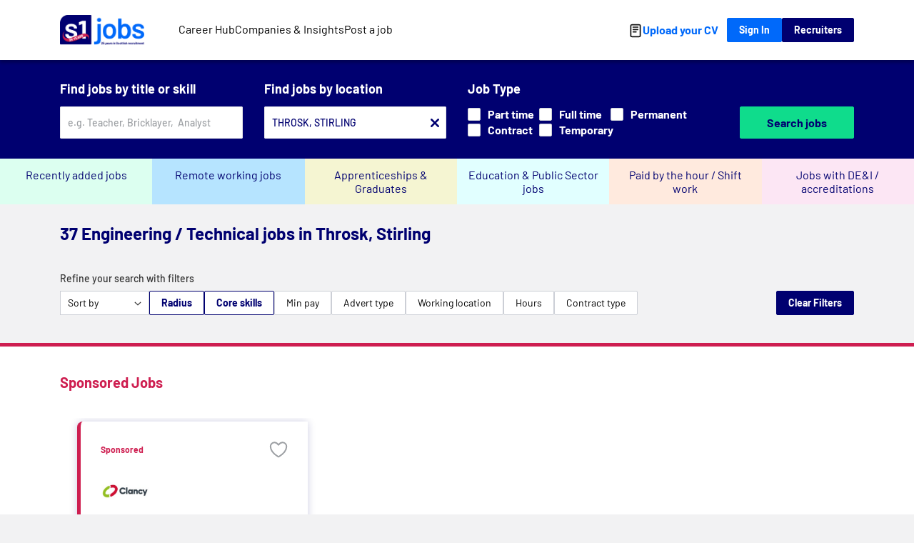

--- FILE ---
content_type: text/html; charset=utf-8
request_url: https://www.s1jobs.com/jobs/engineering-technical/throsk/
body_size: 37919
content:
<!DOCTYPE html>
<html lang="en">
	<head>
		<script>
			window.initialData = {
				results: [{"JobTitle": "Mechanical Design Engineer ", "JobDescription": "<div><p><strong>Mechanical Design Engineer</strong><br> <strong>Location:</strong> North Lanarkshire<br> <strong>Company:</strong> Escape Recruitment's client - an established engineering firm</p><p>Are you an experienced Mechanical Design Engineer looking for a new opportunity? Our client, a medium-sized manufacturer supplying high-precision components to UK and international markets, is seeking a dedicated professional to join their design team.</p><p><strong>About the Company</strong></p><ul><li>Long-established organisation specialising in critical engineering components</li><li>Strong reputation for quality and innovation</li><li>ISO 9001 accredited</li></ul><p><strong>Key Responsibilities</strong></p><ul><li>Design and develop mechanical products in line with recognised industry standards</li><li>Produce and revise 3D models and 2D drawings using industry-standard CAD software</li><li>Work closely with production, quality and commercial teams to ensure designs meet project requirements</li><li>Maintain documentation and data within the company's MRP system</li><li>Support compliance with relevant regulations and directives</li></ul><p><strong>Candidate Requirements</strong></p><ul><li>2 years' experience in mechanical design within an ISO 9001 environment</li><li>Proficiency in SolidWorks (or equivalent 3D CAD) and 2D CAD tools</li><li>Strong competency with MS Office applications</li><li>Experience using an MRP or ERP system</li><li>Familiarity with industry directives (e.g. PED, ATEX) is desirable but not essential</li></ul><p><strong>Benefits</strong></p><ul><li>Pension scheme with auto-enrolment</li><li>Share incentive plan (eligibility in December)</li><li>Collaborative working culture and opportunities for professional development</li></ul><p>To apply, please submit your CV to Escape Recruitment. We look forward to helping you take the next step in your career</p></div>", "JobDescription_ngram": "<div><p><strong>Mechanical Design Engineer</strong><br> <strong>Location:</strong> North Lanarkshire<br> <strong>Company:</strong> Escape Recruitment's client - an established engineering firm</p><p>Are you an experienced Mechanical Design Engineer looking for a new opportunity? Our client, a medium-sized manufacturer supplying high-precision components to UK and international markets, is seeking a dedicated professional to join their design team.</p><p><strong>About the Company</strong></p><ul><li>Long-established organisation specialising in critical engineering components</li><li>Strong reputation for quality and innovation</li><li>ISO 9001 accredited</li></ul><p><strong>Key Responsibilities</strong></p><ul><li>Design and develop mechanical products in line with recognised industry standards</li><li>Produce and revise 3D models and 2D drawings using industry-standard CAD software</li><li>Work closely with production, quality and commercial teams to ensure designs meet project requirements</li><li>Maintain documentation and data within the company's MRP system</li><li>Support compliance with relevant regulations and directives</li></ul><p><strong>Candidate Requirements</strong></p><ul><li>2 years' experience in mechanical design within an ISO 9001 environment</li><li>Proficiency in SolidWorks (or equivalent 3D CAD) and 2D CAD tools</li><li>Strong competency with MS Office applications</li><li>Experience using an MRP or ERP system</li><li>Familiarity with industry directives (e.g. PED, ATEX) is desirable but not essential</li></ul><p><strong>Benefits</strong></p><ul><li>Pension scheme with auto-enrolment</li><li>Share incentive plan (eligibility in December)</li><li>Collaborative working culture and opportunities for professional development</li></ul><p>To apply, please submit your CV to Escape Recruitment. We look forward to helping you take the next step in your career</p></div>", "VacancyID": "09554e10-f8c5-41b2-b8c8-6b7c465ce883", "first_live": "2026-01-15T12:45:06Z", "_id": "126304462", "ExpiryDate": "2026-01-29T12:45:06Z", "salary_rate": "yearly", "SalaryText": "\u00a330000-\u00a338000", "apprenticeship": false, "graduate": false, "immediate_start": false, "FullOrPartTime": "Full", "ContractOrPermanent": "Permanent", "AgencyOrEmployer": "Agency", "url": "/job/mechanical-design-engineer-126304462", "CoreSkillList": ["Engineering / Technical"], "JobTypeCodeList": ["Engineering / Technical"], "this_job_from": "broadbean_s1", "_backfill": "broadbean_s1", "WebRegionalSite": "s1jobs.com", "_search_location_label": "Kilsyth, North Lanarkshire", "seo_location_url": "/jobs/kilsyth/", "seo_location_group": "North Lanarkshire", "seo_location_label": "North Lanarkshire", "JobLocationCountry": "Scotland", "JobLocationCounty": "North Lanarkshire", "JobLocationDistrict": "", "job_coords": "55.9784,-4.05793", "company_id": "2962698", "PublicationDate": "2026-01-15 12:45:03", "requires_cv": true, "CompanyName": "Escape Recruitment Serv Ltd", "CompanyImageURL": "https://www.s1jobs.com//ui/img/shared/company_logos/3ddc5dfba8505c335b0bdd083f5f5ac8.gif", "application_method": "email", "has_video": false, "credit_name": "S1 2 Week Credit", "is_public_sector": false, "has_accreditation": false, "graduate_or_apprentice": false, "geodist()": 19.05037, "score": 6.999001, "is_featured": false, "is_sponsored": false, "JobLocation": {"City": "Kilsyth"}, "Salary": {"SalaryText": "\u00a330000-\u00a338000"}, "DurationMessage": "New Job! Be one of the first to apply", "geo_distance": "11.84", "company_profile_url": "/companies/escape-recruitment-serv-ltd-2962698", "youtube_video_url": null, "video_method": null, "job_source": null, "salary_hourly_high": null, "salary_hourly_low": null}, {"JobTitle": "Supplier Quality Engineer ", "JobDescription": "<div><p>Escape Recruitment is supporting our client in Rosyth to appoint a Supplier Quality Engineer to join their growing engineering and manufacturing team.</p><p>This role focuses on ensuring that supplied products and services meet the required quality, cost and delivery standards. You will work closely with suppliers, engineering and procurement teams to resolve quality issues, drive improvements and support the wider business objectives.</p><p><strong>Key Responsibilities</strong></p><ul><li>Support suppliers with developing and improving manufacturing processes</li><li>Ensure supplied products meet all technical and quality requirements</li><li>Carry out supplier audits and support supplier approval activities</li><li>Manage supplier non conformances, root cause analysis and corrective actions</li><li>Support First Article Inspection and technical documentation</li><li>Analyse supplier performance and identify improvement opportunities</li><li>Provide guidance and training to suppliers on quality expectations</li><li>Work closely with internal quality, engineering and purchasing teams</li></ul><p><strong>About You</strong></p><ul><li>Qualified Engineer with experience in manufacturing or quality</li><li>Strong understanding of quality systems and ISO standards (ISO 9001, 14001, 45001)</li><li>Experience of supplier quality, auditing, NCR management and problem solving</li><li>Confident communicator with the ability to work across teams and influence suppliers</li><li>Able to work independently and drive actions to completion</li></ul><p><strong>What's on Offer</strong></p><ul><li>A key role within an established engineering business</li><li>Opportunities for development and progression</li><li>Competitive salary and benefits package</li></ul><p>If you would like to learn more or discuss the position in confidence, please contact Escape Recruitment.</p></div>", "JobDescription_ngram": "<div><p>Escape Recruitment is supporting our client in Rosyth to appoint a Supplier Quality Engineer to join their growing engineering and manufacturing team.</p><p>This role focuses on ensuring that supplied products and services meet the required quality, cost and delivery standards. You will work closely with suppliers, engineering and procurement teams to resolve quality issues, drive improvements and support the wider business objectives.</p><p><strong>Key Responsibilities</strong></p><ul><li>Support suppliers with developing and improving manufacturing processes</li><li>Ensure supplied products meet all technical and quality requirements</li><li>Carry out supplier audits and support supplier approval activities</li><li>Manage supplier non conformances, root cause analysis and corrective actions</li><li>Support First Article Inspection and technical documentation</li><li>Analyse supplier performance and identify improvement opportunities</li><li>Provide guidance and training to suppliers on quality expectations</li><li>Work closely with internal quality, engineering and purchasing teams</li></ul><p><strong>About You</strong></p><ul><li>Qualified Engineer with experience in manufacturing or quality</li><li>Strong understanding of quality systems and ISO standards (ISO 9001, 14001, 45001)</li><li>Experience of supplier quality, auditing, NCR management and problem solving</li><li>Confident communicator with the ability to work across teams and influence suppliers</li><li>Able to work independently and drive actions to completion</li></ul><p><strong>What's on Offer</strong></p><ul><li>A key role within an established engineering business</li><li>Opportunities for development and progression</li><li>Competitive salary and benefits package</li></ul><p>If you would like to learn more or discuss the position in confidence, please contact Escape Recruitment.</p></div>", "VacancyID": "ef8c492a-51fb-4fdc-a12d-bf8c554154dd", "first_live": "2026-01-15T10:45:36Z", "_id": "126304443", "ExpiryDate": "2026-01-29T10:45:36Z", "salary_rate": "yearly", "SalaryText": "\u00a340000 - \u00a350000 per annum", "apprenticeship": false, "graduate": false, "immediate_start": false, "FullOrPartTime": "Full", "ContractOrPermanent": "Permanent", "AgencyOrEmployer": "Agency", "url": "/job/supplier-quality-engineer-126304443", "CoreSkillList": ["Engineering / Technical"], "JobTypeCodeList": ["Engineering / Technical"], "this_job_from": "broadbean_s1", "_backfill": "broadbean_s1", "WebRegionalSite": "s1jobs.com", "_search_location_label": "Dunfermline, Fife", "seo_location_url": "/jobs/dunfermline/", "seo_location_group": "Fife", "seo_location_label": "Fife", "JobLocationCountry": "Scotland", "JobLocationCounty": "Fife", "JobLocationDistrict": "", "job_coords": "56.0712,-3.46385", "company_id": "2962698", "PublicationDate": "2026-01-15 10:45:33", "requires_cv": true, "CompanyName": "Escape Recruitment Serv Ltd", "CompanyImageURL": "https://www.s1jobs.com//ui/img/shared/company_logos/3ddc5dfba8505c335b0bdd083f5f5ac8.gif", "application_method": "email", "has_video": false, "credit_name": "S1 2 Week Credit", "is_public_sector": false, "has_accreditation": false, "graduate_or_apprentice": false, "geodist()": 23.966127, "score": 6.999001, "is_featured": false, "is_sponsored": false, "JobLocation": {"City": "Dunfermline"}, "Salary": {"SalaryText": "\u00a340000 - \u00a350000 per annum"}, "DurationMessage": "New Job! Be one of the first to apply", "geo_distance": "14.89", "company_profile_url": "/companies/escape-recruitment-serv-ltd-2962698", "youtube_video_url": null, "video_method": null, "job_source": null, "salary_hourly_high": null, "salary_hourly_low": null}, {"JobTitle": "Design Engineer ", "JobDescription": "<div><p>Escape Recruitment is supporting an established engineering manufacturer in Dunfermline who are looking to add a Design Engineer to their engineering team.</p><p>This role is ideal for an engineer who enjoys working on customer-led projects, taking designs from concept through to manufacture, and acting as a technical link between customers and internal teams.</p><br><br>Key Responsibilities<br><br><ul><li><p>Design engineered solutions based on customer requirements</p></li><li><p>Support quotations through technical input, feasibility and costing information</p></li><li><p>Manage design activity across multiple projects simultaneously</p></li><li><p>Act as a technical point of contact for customers during development projects</p></li><li><p>Produce and maintain CAD models, drawings and manufacturing documentation</p></li><li><p>Work closely with production, purchasing and suppliers to support delivery</p></li><li><p>Contribute to continuous improvement and design optimisation</p></li><li><p>Attend occasional customer or supplier meetings within the UK</p></li></ul><br><br>Experience Required<br><br><ul><li><p>HND or Degree in Mechanical related engineering discipline</p></li><li><p>Experience in a design or product engineering role within a manufacturing environment</p></li><li><p>Proficient in CAD and standard engineering tools</p></li><li><p>Exposure to project-based engineering work</p></li><li><p>Comfortable communicating with customers and internal stakeholders</p></li><li><p>Strong organisational skills with the ability to manage priorities</p></li></ul><br><br>What's on Offer<br><br><ul><li><p>Permanent role within a stable and growing engineering business</p></li><li><p>Varied project work with customer interaction</p></li><li><p>Supportive engineering team and collaborative environment</p></li><li><p>Competitive salary and benefits</p></li></ul><p>To apply, please submit your CV via Escape Recruitment.</p></div>", "JobDescription_ngram": "<div><p>Escape Recruitment is supporting an established engineering manufacturer in Dunfermline who are looking to add a Design Engineer to their engineering team.</p><p>This role is ideal for an engineer who enjoys working on customer-led projects, taking designs from concept through to manufacture, and acting as a technical link between customers and internal teams.</p><br><br>Key Responsibilities<br><br><ul><li><p>Design engineered solutions based on customer requirements</p></li><li><p>Support quotations through technical input, feasibility and costing information</p></li><li><p>Manage design activity across multiple projects simultaneously</p></li><li><p>Act as a technical point of contact for customers during development projects</p></li><li><p>Produce and maintain CAD models, drawings and manufacturing documentation</p></li><li><p>Work closely with production, purchasing and suppliers to support delivery</p></li><li><p>Contribute to continuous improvement and design optimisation</p></li><li><p>Attend occasional customer or supplier meetings within the UK</p></li></ul><br><br>Experience Required<br><br><ul><li><p>HND or Degree in Mechanical related engineering discipline</p></li><li><p>Experience in a design or product engineering role within a manufacturing environment</p></li><li><p>Proficient in CAD and standard engineering tools</p></li><li><p>Exposure to project-based engineering work</p></li><li><p>Comfortable communicating with customers and internal stakeholders</p></li><li><p>Strong organisational skills with the ability to manage priorities</p></li></ul><br><br>What's on Offer<br><br><ul><li><p>Permanent role within a stable and growing engineering business</p></li><li><p>Varied project work with customer interaction</p></li><li><p>Supportive engineering team and collaborative environment</p></li><li><p>Competitive salary and benefits</p></li></ul><p>To apply, please submit your CV via Escape Recruitment.</p></div>", "VacancyID": "173e3059-a8d8-4cb3-88ec-973cfb59ebd2", "first_live": "2026-01-15T10:45:04Z", "_id": "126304442", "ExpiryDate": "2026-01-29T10:45:04Z", "salary_rate": "yearly", "SalaryText": "\u00a340000 - \u00a3480000 per annum", "apprenticeship": false, "graduate": false, "immediate_start": false, "FullOrPartTime": "Full", "ContractOrPermanent": "Permanent", "AgencyOrEmployer": "Agency", "url": "/job/design-engineer-126304442", "CoreSkillList": ["Engineering / Technical"], "JobTypeCodeList": ["Engineering / Technical"], "this_job_from": "broadbean_s1", "_backfill": "broadbean_s1", "WebRegionalSite": "s1jobs.com", "_search_location_label": "Dunfermline, Fife", "seo_location_url": "/jobs/dunfermline/", "seo_location_group": "Fife", "seo_location_label": "Fife", "JobLocationCountry": "Scotland", "JobLocationCounty": "Fife", "JobLocationDistrict": "", "job_coords": "56.0712,-3.46385", "company_id": "2962698", "PublicationDate": "2026-01-15 10:45:02", "requires_cv": true, "CompanyName": "Escape Recruitment Serv Ltd", "CompanyImageURL": "https://www.s1jobs.com//ui/img/shared/company_logos/3ddc5dfba8505c335b0bdd083f5f5ac8.gif", "application_method": "email", "has_video": false, "credit_name": "S1 2 Week Credit", "is_public_sector": false, "has_accreditation": false, "graduate_or_apprentice": false, "geodist()": 23.966127, "score": 6.999001, "is_featured": false, "is_sponsored": false, "JobLocation": {"City": "Dunfermline"}, "Salary": {"SalaryText": "\u00a340000 - \u00a3480000 per annum"}, "DurationMessage": "New Job! Be one of the first to apply", "geo_distance": "14.89", "company_profile_url": "/companies/escape-recruitment-serv-ltd-2962698", "youtube_video_url": null, "video_method": null, "job_source": null, "salary_hourly_high": null, "salary_hourly_low": null}, {"JobTitle": "Field Service Engineer ", "Skills": ["Mechanical pump and motor repair", "Electrical qualifications (desirable)", "Installation and servicing of pumps, heating systems, and water treatment equipment", "Diagnostic skills", "Problem-solving", "Technical documentation interpretation", "Communication", "Customer service", "Time management", "Independent working", "Health and safety compliance", "Valid driving licence (UK)", "Flexibility to work out-of-hours", "Physical fitness"], "JobDescription": "<div><p>Murray Recruitment are recruiting a Field Service Engineer for our client based in the Central Belt of Scotland.</p><p><br></p><p>This is an exciting opportunity to join a leading provider in the wellness industry in a mobile role, covering commercial contracts across the Central Belt. The successful candidate will be responsible for the installation, maintenance, and repair of systems related to swimming pools and thermal suites, ensuring they operate efficiently and to the highest standards. The ideal candidate will be based in Glasgow, Cumbernauld, Falkirk, or Stirling and have a strong background in mechanical pump and motor repairs, with additional electrical qualifications being highly desirable.</p><p><br></p><p><strong>Key Responsibilities:</strong></p><ul><li>Install and commission equipment for swimming pools, including pumps, heaters, filtration systems, chemical dosing equipment, and control panels.</li><li>Conduct routine maintenance and inspections of plant systems and equipment to ensure optimal performance and safety.</li><li>Identify and address potential issues before they escalate.</li><li>Diagnose and resolve mechanical or system faults, providing effective repair solutions.</li><li>Replace faulty components and implement upgrades to improve system efficiency or meet updated standards.</li><li>Ensure all work adheres to health and safety regulations, industry standards, and company procedures.</li><li>Maintain clear communication with clients, providing updates, advice, and maintenance support.</li><li>Keep accurate service records, noting all work performed, parts used, and time spent on each task.</li><li>Deliver technical support and guidance to clients on system operation and upkeep.</li><li>Respond promptly to emergency service calls, addressing urgent issues with swimming pools, spas, and thermal suites.</li></ul><p><br></p><p><strong>Skills & Experience:</strong></p><ul><li>Proven experience in mechanical pump and motor repairs, ideally within a service engineering or maintenance environment.</li><li>Electrical qualifications are highly desirable.</li><li>Experience in the installation or servicing of pumps, heating systems, or water treatment equipment.</li><li>Strong diagnostic and problem-solving skills.</li><li>Ability to read and interpret technical documentation and manuals.</li><li>Excellent communication and customer service skills.</li><li>Ability to work independently and manage time effectively.</li><li>Full UK driving licence.</li><li>Willingness to work flexibly, including out-of-hours rota work.</li><li>Physically fit and comfortable working in a range of environments, including outdoor or confined spaces.</li></ul><p><br></p><p><strong>Offering:</strong></p><ul><li>\u00a335k - \u00a338k per annum</li><li>28 days annual holiday allowance.</li><li>Company pension scheme.</li><li>Company life and sick pay insurance.</li><li>Company vehicle and phone provided.</li><li>Ongoing training and opportunities for professional development.</li></ul><p><br></p></div>", "JobDescription_ngram": "<div><p>Murray Recruitment are recruiting a Field Service Engineer for our client based in the Central Belt of Scotland.</p><p><br></p><p>This is an exciting opportunity to join a leading provider in the wellness industry in a mobile role, covering commercial contracts across the Central Belt. The successful candidate will be responsible for the installation, maintenance, and repair of systems related to swimming pools and thermal suites, ensuring they operate efficiently and to the highest standards. The ideal candidate will be based in Glasgow, Cumbernauld, Falkirk, or Stirling and have a strong background in mechanical pump and motor repairs, with additional electrical qualifications being highly desirable.</p><p><br></p><p><strong>Key Responsibilities:</strong></p><ul><li>Install and commission equipment for swimming pools, including pumps, heaters, filtration systems, chemical dosing equipment, and control panels.</li><li>Conduct routine maintenance and inspections of plant systems and equipment to ensure optimal performance and safety.</li><li>Identify and address potential issues before they escalate.</li><li>Diagnose and resolve mechanical or system faults, providing effective repair solutions.</li><li>Replace faulty components and implement upgrades to improve system efficiency or meet updated standards.</li><li>Ensure all work adheres to health and safety regulations, industry standards, and company procedures.</li><li>Maintain clear communication with clients, providing updates, advice, and maintenance support.</li><li>Keep accurate service records, noting all work performed, parts used, and time spent on each task.</li><li>Deliver technical support and guidance to clients on system operation and upkeep.</li><li>Respond promptly to emergency service calls, addressing urgent issues with swimming pools, spas, and thermal suites.</li></ul><p><br></p><p><strong>Skills & Experience:</strong></p><ul><li>Proven experience in mechanical pump and motor repairs, ideally within a service engineering or maintenance environment.</li><li>Electrical qualifications are highly desirable.</li><li>Experience in the installation or servicing of pumps, heating systems, or water treatment equipment.</li><li>Strong diagnostic and problem-solving skills.</li><li>Ability to read and interpret technical documentation and manuals.</li><li>Excellent communication and customer service skills.</li><li>Ability to work independently and manage time effectively.</li><li>Full UK driving licence.</li><li>Willingness to work flexibly, including out-of-hours rota work.</li><li>Physically fit and comfortable working in a range of environments, including outdoor or confined spaces.</li></ul><p><br></p><p><strong>Offering:</strong></p><ul><li>\u00a335k - \u00a338k per annum</li><li>28 days annual holiday allowance.</li><li>Company pension scheme.</li><li>Company life and sick pay insurance.</li><li>Company vehicle and phone provided.</li><li>Ongoing training and opportunities for professional development.</li></ul><p><br></p></div>", "VacancyID": "67f1eed5-c993-414b-9c6f-69e97fa13359", "first_live": "2026-01-14T13:42:04Z", "_id": "126299507", "ExpiryDate": "2026-01-28T13:41:55Z", "salary_rate": "yearly", "_salary_annual_high": 38000, "_salary_annual_low": 35000, "SalaryText": "\u00a335000.00 - \u00a338000.00", "apprenticeship": false, "graduate": false, "immediate_start": false, "JobWorkingLocation": "Onsite working", "FullOrPartTime": "Full", "ContractOrPermanent": "Permanent", "AgencyOrEmployer": "Agency", "url": "/job/field-service-engineer-126299507", "CoreSkillList": ["Engineering / Technical"], "JobTypeCodeList": ["Engineering / Technical"], "this_job_from": "jobsmanager", "_backfill": "jobsmanager", "WebRegionalSite": "s1jobs.com", "_search_location_label": "Cumbernauld Village, North Lanarkshire", "seo_location_url": "/jobs/cumbernauld-village/", "seo_location_label": "Cumbernauld Village, North Lanarkshire", "JobLocationCountry": "Scotland", "JobLocationCounty": "North Lanarkshire", "JobLocationDistrict": "", "job_coords": "55.9629,-3.97962", "company_id": "2963306", "PublicationDate": "2026-01-14 13:41:47", "requires_cv": true, "CompanyName": "Murray Recruitment", "CompanyImageURL": "https://www.s1jobs.com//ui/img/shared/company_logos/2483262c740adc315e04a5f40e1d8a0d.png", "application_method": "email", "has_video": false, "credit_name": "S1 2 Week Credit", "is_public_sector": false, "has_accreditation": false, "graduate_or_apprentice": false, "geodist()": 17.580338, "score": 6.999001, "is_featured": false, "is_sponsored": false, "JobLocation": {"City": "Cumbernauld Village"}, "Salary": {"SalaryText": "\u00a335000.00 - \u00a338000.00", "BasePayH": 38000, "BasePayL": 35000}, "DurationMessage": "New Job! Be one of the first to apply", "geo_distance": "10.92", "company_profile_url": "/jobs/?CompanyId=2963306&CompanyName=Murray+Recruitment", "youtube_video_url": null, "video_method": null, "job_source": null, "salary_hourly_high": null, "salary_hourly_low": null}, {"JobTitle": "Bottling Engineer Dayshift/Backshift", "JobDescription": "<div><p>Our growing drinks client who are based in West Lothian are looking to add an Electrical Maintenance Engineer to the team. Monday - Friday role!!</p><p><strong>The Role:</strong></p><ul><li>Fault finding and diagnostics in emergency breakdown or planned situations</li><li>Working with a planned maintenance system and reactive maintenance</li><li>Modification and improvement of machinery and the plant</li></ul><p> <strong>The Candidate:</strong></p><ul><li>Excellent diagnostic and problem solving skills,</li><li>Manufacturing environment experience is a must and drinks experience would be preferential</li><li>PLC experience required</li><li>Apprentice trained/HNC or equivalent qualification in engineering</li></ul><p> </p></div>", "JobDescription_ngram": "<div><p>Our growing drinks client who are based in West Lothian are looking to add an Electrical Maintenance Engineer to the team. Monday - Friday role!!</p><p><strong>The Role:</strong></p><ul><li>Fault finding and diagnostics in emergency breakdown or planned situations</li><li>Working with a planned maintenance system and reactive maintenance</li><li>Modification and improvement of machinery and the plant</li></ul><p> <strong>The Candidate:</strong></p><ul><li>Excellent diagnostic and problem solving skills,</li><li>Manufacturing environment experience is a must and drinks experience would be preferential</li><li>PLC experience required</li><li>Apprentice trained/HNC or equivalent qualification in engineering</li></ul><p> </p></div>", "VacancyID": "11630c72-cb25-44ea-900f-c90a6ec8b26f", "first_live": "2026-01-14T08:52:12Z", "_id": "126299463", "ExpiryDate": "2026-01-28T08:52:12Z", "salary_rate": "yearly", "SalaryText": "Up to \u00a353000 per annum", "apprenticeship": false, "graduate": false, "immediate_start": false, "FullOrPartTime": "Full", "ContractOrPermanent": "Permanent", "AgencyOrEmployer": "Agency", "url": "/job/bottling-engineer-dayshift-backshift-126299463", "CoreSkillList": ["Engineering / Technical"], "JobTypeCodeList": ["Engineering / Technical"], "this_job_from": "broadbean_s1", "_backfill": "broadbean_s1", "WebRegionalSite": "s1jobs.com", "_search_location_label": "Livingston, West Lothian", "seo_location_url": "/jobs/livingston/", "seo_location_group": "West Lothian", "seo_location_label": "West Lothian", "JobLocationCountry": "Scotland", "JobLocationCounty": "West Lothian", "JobLocationDistrict": "", "job_coords": "55.8841,-3.51884", "company_id": "2962698", "PublicationDate": "2026-01-14 08:52:09", "requires_cv": true, "CompanyName": "Escape Recruitment Serv Ltd", "CompanyImageURL": "https://www.s1jobs.com//ui/img/shared/company_logos/3ddc5dfba8505c335b0bdd083f5f5ac8.gif", "application_method": "email", "has_video": false, "credit_name": "S1 2 Week Credit", "is_public_sector": false, "has_accreditation": false, "graduate_or_apprentice": false, "geodist()": 31.668985, "score": 6.999001, "is_featured": false, "is_sponsored": false, "JobLocation": {"City": "Livingston"}, "Salary": {"SalaryText": "Up to \u00a353000 per annum"}, "DurationMessage": "New Job! Be one of the first to apply", "geo_distance": "19.68", "company_profile_url": "/companies/escape-recruitment-serv-ltd-2962698", "youtube_video_url": null, "video_method": null, "job_source": null, "salary_hourly_high": null, "salary_hourly_low": null}, {"JobTitle": "Pipefitter (Manufacturing)", "JobDescription": "<div><p>Connect Appointments are working with a well-established manufacturing company in Kirkcaldy to recruit an experienced Pipefitter for their growing team. This is a great opportunity for long-term work with excellent overtime potential.</p><p><strong>What's on offer:</strong></p><ul><li>Full-time hours - 37 hours per week</li><li>Monday to Friday, 7:30am to 4pm (with an early Friday finish)</li><li>21 per hour (overtime up to 31.50)</li></ul><p><strong>Working as a Pipefitter, </strong>your duties will include:</p><ul><li>Reading and interpreting technical schematics and engineering drawings</li><li>Trimming, cutting and fitting components using hand and power tools</li><li>Welding and soldering components accurately</li><li>Aligning and securing parts with bolts, screws or fasteners</li><li>Using collaborative robots (cobots) to assist in production tasks</li><li>Identifying and repairing faults in assemblies</li></ul><p><strong>What we're looking for?</strong></p><ul><li>Previous experience as a Pipefitter or in mechanical assembly</li><li>Steam service experience required</li><li>Proficiency with welding equipment and assembly tools</li><li>Ability to understand technical documents and drawings</li><li>Manual dexterity and a detail-oriented approach</li><li>Physically fit and comfortable with hands-on work</li><li>Good awareness of safety procedures and use of PPE</li><li>UTR number required (must be provided if successful)</li></ul><p><strong>Interested in this opportunity?</strong> Apply now or call our Fife branch on 01592 802 541 to speak with a consultant.</p><p>CAKIR</p></div>", "JobDescription_ngram": "<div><p>Connect Appointments are working with a well-established manufacturing company in Kirkcaldy to recruit an experienced Pipefitter for their growing team. This is a great opportunity for long-term work with excellent overtime potential.</p><p><strong>What's on offer:</strong></p><ul><li>Full-time hours - 37 hours per week</li><li>Monday to Friday, 7:30am to 4pm (with an early Friday finish)</li><li>21 per hour (overtime up to 31.50)</li></ul><p><strong>Working as a Pipefitter, </strong>your duties will include:</p><ul><li>Reading and interpreting technical schematics and engineering drawings</li><li>Trimming, cutting and fitting components using hand and power tools</li><li>Welding and soldering components accurately</li><li>Aligning and securing parts with bolts, screws or fasteners</li><li>Using collaborative robots (cobots) to assist in production tasks</li><li>Identifying and repairing faults in assemblies</li></ul><p><strong>What we're looking for?</strong></p><ul><li>Previous experience as a Pipefitter or in mechanical assembly</li><li>Steam service experience required</li><li>Proficiency with welding equipment and assembly tools</li><li>Ability to understand technical documents and drawings</li><li>Manual dexterity and a detail-oriented approach</li><li>Physically fit and comfortable with hands-on work</li><li>Good awareness of safety procedures and use of PPE</li><li>UTR number required (must be provided if successful)</li></ul><p><strong>Interested in this opportunity?</strong> Apply now or call our Fife branch on 01592 802 541 to speak with a consultant.</p><p>CAKIR</p></div>", "VacancyID": "9c89c494-2eba-4b7c-bda2-0acd92884dcf", "first_live": "2026-01-13T15:44:02Z", "_id": "126294324", "ExpiryDate": "2026-01-27T15:44:02Z", "salary_rate": "yearly", "SalaryText": "\u00a321 - \u00a331.50 per hour", "apprenticeship": false, "graduate": false, "immediate_start": false, "FullOrPartTime": "Full", "ContractOrPermanent": "Permanent", "AgencyOrEmployer": "Agency", "url": "/job/pipefitter-manufacturing-126294324", "CoreSkillList": ["Engineering / Technical"], "JobTypeCodeList": ["Engineering / Technical"], "this_job_from": "broadbean_s1", "_backfill": "broadbean_s1", "WebRegionalSite": "s1jobs.com", "_search_location_label": "Dunfermline, Fife", "seo_location_url": "/jobs/dunfermline/", "seo_location_group": "Fife", "seo_location_label": "Fife", "JobLocationCountry": "Scotland", "JobLocationCounty": "Fife", "JobLocationDistrict": "", "job_coords": "56.0712,-3.46385", "company_id": "2982063", "PublicationDate": "2026-01-13 15:43:59", "requires_cv": true, "CompanyName": "Connect Appointments", "CompanyImageURL": "https://www.s1jobs.com//ui/img/shared/company_logos/f52e1cd5f87b251d3c024351ae0b71a6.png", "application_method": "email", "has_video": false, "credit_name": "S1 2 Week Credit", "is_public_sector": false, "company_accreditations": ["Armed Forces Covenant"], "has_accreditation": true, "graduate_or_apprentice": false, "geodist()": 23.966127, "score": 6.999001, "is_featured": false, "is_sponsored": false, "profile_type": "standard", "JobLocation": {"City": "Dunfermline"}, "Salary": {"SalaryText": "\u00a321 - \u00a331.50 per hour"}, "DurationMessage": "New Job! Be one of the first to apply", "geo_distance": "14.89", "company_profile_url": "/companies/connect-appointments-2982063", "youtube_video_url": null, "video_method": null, "job_source": null, "salary_hourly_high": null, "salary_hourly_low": null}, {"JobTitle": "Senior Maintenance Electrician", "JobDescription": "<div><p>Connect Appointments are seeking an experienced Senior Maintenance Electrician to join our Kinross based client. </p><p>This is a full-time permanent opportunity, where you can expect 35 day's annual leave (including bank holidays), an attractive pension scheme and a salary of 44,000 DOE.</p><p><strong>Working as a</strong> <strong>Senior Maintenance Electrician:</strong></p><ul><li>Overseeing and working with electrical design plans to a strict schedule</li><li>Identifying areas for improvement of current processes and methodologies</li><li>Performing maintenance of equipment, diagnostics and troubleshooting</li><li>Playing a key role in the recruitment, onboarding and training of new additions to the team</li><li>Making sure that electrical equipment and control systems are performing to a satisfactory standard</li><li>Completing all relevant paperwork and documentation</li></ul><p><strong>The successful Senior Maintenance Electrician </strong>will have previous experience in a similar electrical maintenance role. Combined with:</p><ul><li>A valid 17th or 18th Edition, qualified to City & Guilds level or above</li><li>The ability to produce, interpret and work to electrical drawings and specifications, including machine circuit drawings</li><li>Previous experience working with variable drive systems and 3-phase supply systems</li><li>Excellent communication skills</li><li>Strong understanding of health and safety legislation and good practice</li></ul><p><strong>Interested? Apply now or give us a call on 01592 802 541.</strong></p><p>CAKIR</p></div>", "JobDescription_ngram": "<div><p>Connect Appointments are seeking an experienced Senior Maintenance Electrician to join our Kinross based client. </p><p>This is a full-time permanent opportunity, where you can expect 35 day's annual leave (including bank holidays), an attractive pension scheme and a salary of 44,000 DOE.</p><p><strong>Working as a</strong> <strong>Senior Maintenance Electrician:</strong></p><ul><li>Overseeing and working with electrical design plans to a strict schedule</li><li>Identifying areas for improvement of current processes and methodologies</li><li>Performing maintenance of equipment, diagnostics and troubleshooting</li><li>Playing a key role in the recruitment, onboarding and training of new additions to the team</li><li>Making sure that electrical equipment and control systems are performing to a satisfactory standard</li><li>Completing all relevant paperwork and documentation</li></ul><p><strong>The successful Senior Maintenance Electrician </strong>will have previous experience in a similar electrical maintenance role. Combined with:</p><ul><li>A valid 17th or 18th Edition, qualified to City & Guilds level or above</li><li>The ability to produce, interpret and work to electrical drawings and specifications, including machine circuit drawings</li><li>Previous experience working with variable drive systems and 3-phase supply systems</li><li>Excellent communication skills</li><li>Strong understanding of health and safety legislation and good practice</li></ul><p><strong>Interested? Apply now or give us a call on 01592 802 541.</strong></p><p>CAKIR</p></div>", "VacancyID": "78a5fc1d-9c93-48b3-a514-5d2f67a5f7d6", "first_live": "2026-01-13T08:46:47Z", "_id": "126294239", "ExpiryDate": "2026-01-27T08:46:47Z", "salary_rate": "yearly", "SalaryText": "Up to \u00a344000 per annum", "apprenticeship": false, "graduate": false, "immediate_start": false, "FullOrPartTime": "Full", "ContractOrPermanent": "Permanent", "AgencyOrEmployer": "Agency", "url": "/job/senior-maintenance-electrician-126294239", "CoreSkillList": ["Engineering / Technical"], "JobTypeCodeList": ["Engineering / Technical"], "this_job_from": "broadbean_s1", "_backfill": "broadbean_s1", "WebRegionalSite": "s1jobs.com", "_search_location_label": "Kinross, Perth and Kinross", "seo_location_url": "/jobs/kinross/", "seo_location_group": "Perth & Kinross", "seo_location_label": "Perth & Kinross", "JobLocationCountry": "Scotland", "JobLocationCounty": "Perth and Kinross", "JobLocationDistrict": "", "job_coords": "56.2051,-3.42128", "company_id": "2982063", "PublicationDate": "2026-01-13 08:46:43", "requires_cv": true, "CompanyName": "Connect Appointments", "CompanyImageURL": "https://www.s1jobs.com//ui/img/shared/company_logos/f52e1cd5f87b251d3c024351ae0b71a6.png", "application_method": "email", "has_video": false, "credit_name": "S1 2 Week Credit", "is_public_sector": false, "company_accreditations": ["Armed Forces Covenant"], "has_accreditation": true, "graduate_or_apprentice": false, "geodist()": 28.686346, "score": 6.999001, "is_featured": false, "is_sponsored": false, "profile_type": "standard", "JobLocation": {"City": "Kinross"}, "Salary": {"SalaryText": "Up to \u00a344000 per annum"}, "DurationMessage": "New Job! Be one of the first to apply", "geo_distance": "17.82", "company_profile_url": "/companies/connect-appointments-2982063", "youtube_video_url": null, "video_method": null, "job_source": null, "salary_hourly_high": null, "salary_hourly_low": null}, {"JobTitle": "Electrical Maintenance Engineer ", "JobDescription": "<div><p>Our client is a leading manufacturer based in Stirling and are looking to add an <strong>Electrical Maintenance Engineer</strong> to their team. The company has had extensive investment in recent times and are looking to expand their team!! This is a shift based role including dayshift & nightshift.</p><p><strong>The Role:</strong></p><ul><li>Fault finding and diagnostics in emergency breakdown or planned situations</li><li>Working with a planned maintenance system and reactive maintenance</li><li>Modification and improvement of machinery and the plant</li></ul><p> <strong>The Candidate:</strong></p><ul><li>Excellent diagnostic and problem solving skills,</li><li>Apprentice trained/HNC or equivalent qualification in an Electrical qualification </li><li>Experience with pneumatics & hydraulics would be beneficial</li></ul><p> </p></div>", "JobDescription_ngram": "<div><p>Our client is a leading manufacturer based in Stirling and are looking to add an <strong>Electrical Maintenance Engineer</strong> to their team. The company has had extensive investment in recent times and are looking to expand their team!! This is a shift based role including dayshift & nightshift.</p><p><strong>The Role:</strong></p><ul><li>Fault finding and diagnostics in emergency breakdown or planned situations</li><li>Working with a planned maintenance system and reactive maintenance</li><li>Modification and improvement of machinery and the plant</li></ul><p> <strong>The Candidate:</strong></p><ul><li>Excellent diagnostic and problem solving skills,</li><li>Apprentice trained/HNC or equivalent qualification in an Electrical qualification </li><li>Experience with pneumatics & hydraulics would be beneficial</li></ul><p> </p></div>", "VacancyID": "b2e39c96-e68b-4273-8c58-ff8f27814271", "first_live": "2026-01-12T11:04:15Z", "_id": "126290111", "ExpiryDate": "2026-01-26T11:04:15Z", "salary_rate": "yearly", "SalaryText": "\u00a350000 - \u00a352000 per annum", "apprenticeship": false, "graduate": false, "immediate_start": false, "FullOrPartTime": "Full", "ContractOrPermanent": "Permanent", "AgencyOrEmployer": "Agency", "url": "/job/electrical-maintenance-engineer-126290111", "CoreSkillList": ["Engineering / Technical"], "JobTypeCodeList": ["Engineering / Technical"], "this_job_from": "broadbean_s1", "_backfill": "broadbean_s1", "WebRegionalSite": "s1jobs.com", "_search_location_label": "Braehead, Stirling", "seo_location_url": "/jobs/braehead-stirling/", "seo_location_label": "Braehead, Stirling", "JobLocationCountry": "Scotland", "JobLocationCounty": "Stirling", "JobLocationDistrict": "", "job_coords": "56.1066,-3.92527", "company_id": "2962698", "PublicationDate": "2026-01-12 11:04:13", "requires_cv": true, "CompanyName": "Escape Recruitment Serv Ltd", "CompanyImageURL": "https://www.s1jobs.com//ui/img/shared/company_logos/3ddc5dfba8505c335b0bdd083f5f5ac8.gif", "application_method": "email", "has_video": false, "credit_name": "S1 2 Week Credit", "is_public_sector": false, "has_accreditation": false, "graduate_or_apprentice": false, "geodist()": 4.9320526, "score": 6.999001, "is_featured": false, "is_sponsored": false, "JobLocation": {"City": "Braehead"}, "Salary": {"SalaryText": "\u00a350000 - \u00a352000 per annum"}, "DurationMessage": "Get your application in early", "geo_distance": "3.06", "company_profile_url": "/companies/escape-recruitment-serv-ltd-2962698", "youtube_video_url": null, "video_method": null, "job_source": null, "salary_hourly_high": null, "salary_hourly_low": null}, {"JobTitle": "Dayshift Mechanical Maintenance Engineer ", "JobDescription": "<div><p>Our client is a leading manufacturer based just north of Falkirk and are looking to add a <strong>Mechanical Maintenance Engineer</strong> to their team. The company has had extensive investment in recent times and are looking to expand their team!! This is a dayshift based role.</p><p><strong>The Role:</strong></p><ul><li>Fault finding and diagnostics in emergency breakdown or planned situations</li><li>Working with a planned maintenance system and reactive maintenance</li><li>Modification and improvement of machinery and the plant</li></ul><p> <strong>The Candidate:</strong></p><ul><li>Excellent diagnostic and problem solving skills,</li><li>Apprentice trained/HNC or equivalent qualification in a Mechanical qualification </li><li>Experience within manufacturing would be beneficial</li></ul><p> </p></div>", "JobDescription_ngram": "<div><p>Our client is a leading manufacturer based just north of Falkirk and are looking to add a <strong>Mechanical Maintenance Engineer</strong> to their team. The company has had extensive investment in recent times and are looking to expand their team!! This is a dayshift based role.</p><p><strong>The Role:</strong></p><ul><li>Fault finding and diagnostics in emergency breakdown or planned situations</li><li>Working with a planned maintenance system and reactive maintenance</li><li>Modification and improvement of machinery and the plant</li></ul><p> <strong>The Candidate:</strong></p><ul><li>Excellent diagnostic and problem solving skills,</li><li>Apprentice trained/HNC or equivalent qualification in a Mechanical qualification </li><li>Experience within manufacturing would be beneficial</li></ul><p> </p></div>", "VacancyID": "42743b6d-0005-4319-902f-bf3c2d3c3390", "first_live": "2026-01-12T11:03:43Z", "_id": "126290110", "ExpiryDate": "2026-01-26T11:03:43Z", "salary_rate": "yearly", "SalaryText": "Up to \u00a343000 per annum", "apprenticeship": false, "graduate": false, "immediate_start": false, "FullOrPartTime": "Full", "ContractOrPermanent": "Permanent", "AgencyOrEmployer": "Agency", "url": "/job/dayshift-mechanical-maintenance-engineer-126290110", "CoreSkillList": ["Engineering / Technical"], "JobTypeCodeList": ["Engineering / Technical"], "this_job_from": "broadbean_s1", "_backfill": "broadbean_s1", "WebRegionalSite": "s1jobs.com", "_search_location_label": "Braehead, Stirling", "seo_location_url": "/jobs/braehead-stirling/", "seo_location_label": "Braehead, Stirling", "JobLocationCountry": "Scotland", "JobLocationCounty": "Stirling", "JobLocationDistrict": "", "job_coords": "56.1066,-3.92527", "company_id": "2962698", "PublicationDate": "2026-01-12 11:03:40", "requires_cv": true, "CompanyName": "Escape Recruitment Serv Ltd", "CompanyImageURL": "https://www.s1jobs.com//ui/img/shared/company_logos/3ddc5dfba8505c335b0bdd083f5f5ac8.gif", "application_method": "email", "has_video": false, "credit_name": "S1 2 Week Credit", "is_public_sector": false, "has_accreditation": false, "graduate_or_apprentice": false, "geodist()": 4.9320526, "score": 6.999001, "is_featured": false, "is_sponsored": false, "JobLocation": {"City": "Braehead"}, "Salary": {"SalaryText": "Up to \u00a343000 per annum"}, "DurationMessage": "Get your application in early", "geo_distance": "3.06", "company_profile_url": "/companies/escape-recruitment-serv-ltd-2962698", "youtube_video_url": null, "video_method": null, "job_source": null, "salary_hourly_high": null, "salary_hourly_low": null}, {"JobTitle": "Setting Out Engineer", "Skills": ["Setting out works", "Project management", "Cost management", "Productivity management", "Quality assurance", "Health and safety compliance", "Client relationship management", "Commercial awareness", "Safety audits", "Groundworks knowledge", "Use of modern setting out equipment", "Health and safety knowledge", "IT proficiency", "Microsoft Office proficiency", "Time management", "Communication skills", "Liaison skills"], "JobDescription": "<div><p>Setting Out Engineer</p><p>Permanent</p><p>Location: Central Belt </p><p>Salary: \u00a340,000-\u00a346,000 DOE + benefits package</p><p>Ref: GR1483</p><p>Gibson Recruitment Limited</p><p><br></p><p><br></p><p><br></p><p><strong>Job Description:</strong></p><p><strong>\u00a0</strong></p><p>Successful and long-standing Groundworks & Civil Engineering contractor require an additional SETTING OUT ENGINEER to join their team, following a period of expansion. Our client has a solid pipeline of projects and a growing team, and the successful SITE ENGINEER will have the opportunity to take on managerial responsibility, should that be a route that interests them. This position will be based in the Central Belt and applicants should be able to demonstrate relevant experience.</p><p><br></p><p><br></p><p><strong>Role & Responsibilities:</strong></p><p><strong>\u00a0</strong></p><p>\u00b7\u00a0\u00a0\u00a0\u00a0\u00a0\u00a0\u00a0To deliver setting-out works on ongoing contracts, ensuring that they operate within cost, productivity, Quality and Health, Safety and Environment targets.</p><p>\u00b7\u00a0\u00a0\u00a0\u00a0\u00a0\u00a0\u00a0Ensure contracts are delivered safely on time, within budget and to programme.</p><p>\u00b7\u00a0\u00a0\u00a0\u00a0\u00a0\u00a0\u00a0Maintain a good relationship with clients to avoid disputes.</p><p>\u00b7\u00a0\u00a0\u00a0\u00a0\u00a0\u00a0\u00a0Have a high level of commercial awareness related to the works.</p><p>\u00b7\u00a0\u00a0\u00a0\u00a0\u00a0\u00a0\u00a0Assure that all work is carried out to company safety, environmental, and Quality standards and to regularly communicate with staff and operatives.</p><p>\u00b7\u00a0\u00a0\u00a0\u00a0\u00a0\u00a0\u00a0Carry out Safety Audits as required by line management.</p><p>\u00b7\u00a0\u00a0\u00a0\u00a0\u00a0\u00a0\u00a0Ensure that all operations carried out within your area of responsibility are undertaken with full regard for safety of visitors, other members of staff and yourself.</p><p><br></p><p><br></p><p><br></p><p><strong>Essential Criteria:</strong></p><p><strong>\u00a0</strong></p><p>\u00b7\u00a0\u00a0\u00a0\u00a0\u00a0\u00a0\u00a0Experience as a Site Engineer on civil engineering projects.</p><p>\u00b7\u00a0\u00a0\u00a0\u00a0\u00a0\u00a0\u00a0Relevant Civil Engineering Qualification (HNC and upwards).</p><p>\u00b7\u00a0\u00a0\u00a0\u00a0\u00a0\u00a0\u00a0Strong understanding of Groundworks.</p><p>\u00b7\u00a0\u00a0\u00a0\u00a0\u00a0\u00a0\u00a0Experience and understanding of how to use modern setting out equipment.</p><p>\u00b7\u00a0\u00a0\u00a0\u00a0\u00a0\u00a0\u00a0Appropriate knowledge of health and safety polices.</p><p>\u00b7\u00a0\u00a0\u00a0\u00a0\u00a0\u00a0\u00a0Have good working knowledge of IT systems, proficient in the use of Microsoft Office</p><p>\u00b7\u00a0\u00a0\u00a0\u00a0\u00a0\u00a0\u00a0Practice of prioritising time critical work.</p><p>\u00b7\u00a0\u00a0\u00a0\u00a0\u00a0\u00a0\u00a0Excellent communication and liaison skills.</p><p><br></p><p><br></p><p><br></p><p><strong>What to do next:</strong></p><p><strong>\u00a0</strong></p><p>If this role sounds of interest and you would like to be considered, please apply with your updated CV, or contact Graeme on the details below.</p><p><br></p><p>If this role is not for you but you would like to have a conversation regarding your next career move, do not hesitate to give us a call, in confidence.\u00a0</p></div>", "JobDescription_ngram": "<div><p>Setting Out Engineer</p><p>Permanent</p><p>Location: Central Belt </p><p>Salary: \u00a340,000-\u00a346,000 DOE + benefits package</p><p>Ref: GR1483</p><p>Gibson Recruitment Limited</p><p><br></p><p><br></p><p><br></p><p><strong>Job Description:</strong></p><p><strong>\u00a0</strong></p><p>Successful and long-standing Groundworks & Civil Engineering contractor require an additional SETTING OUT ENGINEER to join their team, following a period of expansion. Our client has a solid pipeline of projects and a growing team, and the successful SITE ENGINEER will have the opportunity to take on managerial responsibility, should that be a route that interests them. This position will be based in the Central Belt and applicants should be able to demonstrate relevant experience.</p><p><br></p><p><br></p><p><strong>Role & Responsibilities:</strong></p><p><strong>\u00a0</strong></p><p>\u00b7\u00a0\u00a0\u00a0\u00a0\u00a0\u00a0\u00a0To deliver setting-out works on ongoing contracts, ensuring that they operate within cost, productivity, Quality and Health, Safety and Environment targets.</p><p>\u00b7\u00a0\u00a0\u00a0\u00a0\u00a0\u00a0\u00a0Ensure contracts are delivered safely on time, within budget and to programme.</p><p>\u00b7\u00a0\u00a0\u00a0\u00a0\u00a0\u00a0\u00a0Maintain a good relationship with clients to avoid disputes.</p><p>\u00b7\u00a0\u00a0\u00a0\u00a0\u00a0\u00a0\u00a0Have a high level of commercial awareness related to the works.</p><p>\u00b7\u00a0\u00a0\u00a0\u00a0\u00a0\u00a0\u00a0Assure that all work is carried out to company safety, environmental, and Quality standards and to regularly communicate with staff and operatives.</p><p>\u00b7\u00a0\u00a0\u00a0\u00a0\u00a0\u00a0\u00a0Carry out Safety Audits as required by line management.</p><p>\u00b7\u00a0\u00a0\u00a0\u00a0\u00a0\u00a0\u00a0Ensure that all operations carried out within your area of responsibility are undertaken with full regard for safety of visitors, other members of staff and yourself.</p><p><br></p><p><br></p><p><br></p><p><strong>Essential Criteria:</strong></p><p><strong>\u00a0</strong></p><p>\u00b7\u00a0\u00a0\u00a0\u00a0\u00a0\u00a0\u00a0Experience as a Site Engineer on civil engineering projects.</p><p>\u00b7\u00a0\u00a0\u00a0\u00a0\u00a0\u00a0\u00a0Relevant Civil Engineering Qualification (HNC and upwards).</p><p>\u00b7\u00a0\u00a0\u00a0\u00a0\u00a0\u00a0\u00a0Strong understanding of Groundworks.</p><p>\u00b7\u00a0\u00a0\u00a0\u00a0\u00a0\u00a0\u00a0Experience and understanding of how to use modern setting out equipment.</p><p>\u00b7\u00a0\u00a0\u00a0\u00a0\u00a0\u00a0\u00a0Appropriate knowledge of health and safety polices.</p><p>\u00b7\u00a0\u00a0\u00a0\u00a0\u00a0\u00a0\u00a0Have good working knowledge of IT systems, proficient in the use of Microsoft Office</p><p>\u00b7\u00a0\u00a0\u00a0\u00a0\u00a0\u00a0\u00a0Practice of prioritising time critical work.</p><p>\u00b7\u00a0\u00a0\u00a0\u00a0\u00a0\u00a0\u00a0Excellent communication and liaison skills.</p><p><br></p><p><br></p><p><br></p><p><strong>What to do next:</strong></p><p><strong>\u00a0</strong></p><p>If this role sounds of interest and you would like to be considered, please apply with your updated CV, or contact Graeme on the details below.</p><p><br></p><p>If this role is not for you but you would like to have a conversation regarding your next career move, do not hesitate to give us a call, in confidence.\u00a0</p></div>", "VacancyID": "896bb436-be31-44c2-b8fa-493c93aa30c0", "first_live": "2026-01-12T10:49:04Z", "_id": "126290101", "ExpiryDate": "2026-01-26T10:48:57Z", "salary_rate": "yearly", "_salary_annual_high": 46000, "_salary_annual_low": 40000, "SalaryText": "\u00a340000 - \u00a346000", "apprenticeship": false, "graduate": false, "immediate_start": false, "JobWorkingLocation": "Onsite working", "FullOrPartTime": "Full", "ContractOrPermanent": "Permanent", "AgencyOrEmployer": "Agency", "url": "/job/setting-out-engineer-126290101", "CoreSkillList": ["Engineering / Technical"], "JobTypeCodeList": ["Engineering / Technical"], "this_job_from": "jobsmanager", "_backfill": "jobsmanager", "WebRegionalSite": "s1jobs.com", "_search_location_label": "Coatbridge, North Lanarkshire", "seo_location_url": "/jobs/coatbridge/", "seo_location_group": "Central belt", "seo_location_label": "Central belt", "JobLocationCountry": "Scotland", "JobLocationCounty": "North Lanarkshire", "JobLocationDistrict": "", "job_coords": "55.8624,-4.02914", "company_id": "2990405", "PublicationDate": "2026-01-12 10:48:47", "requires_cv": true, "CompanyName": "Gibson Recruitment Limited", "CompanyImageURL": "https://www.s1jobs.com//ui/img/shared/company_logos/7718113d37edcde24d63e4260320a26a.png", "application_method": "email", "has_video": false, "credit_name": "S1 2 Week Credit", "is_public_sector": false, "has_accreditation": false, "graduate_or_apprentice": false, "geodist()": 29.003977, "score": 6.999001, "is_featured": false, "is_sponsored": false, "profile_type": "standard", "JobLocation": {"City": "Coatbridge"}, "Salary": {"SalaryText": "\u00a340000 - \u00a346000", "BasePayH": 46000, "BasePayL": 40000}, "DurationMessage": "Get your application in early", "geo_distance": "18.02", "company_profile_url": "/companies/gibson-recruitment-limited-2990405", "youtube_video_url": null, "video_method": null, "job_source": null, "salary_hourly_high": null, "salary_hourly_low": null}, {"JobTitle": "Mechanical Fitter", "JobDescription": "<div><p>Connect Appointments have a new opportunity available for a skilled <strong>Mechanical Fitter </strong>in <strong>Livingston</strong><strong>. </strong>This is a unique opportunity for a Mechanical Fitter from a heavy manufacturing background to join one of the biggest companies in the UK in their industry!</p><p><strong>Schedule: </strong>6am to 2pm / 2pm to 10pm</p><p><strong>Pay rate:</strong> 19.63 per hour (PAYE), 24 per hour (CIS)</p><p>The ideal <strong>Mechanical Fitter</strong> will possess a solid background in site maintenance, covering pumps, compressors, mechanical drivers, hydraulics and pneumatics. The ideal candidate will also have:</p><ul><li>Served a recognised apprenticeship</li><li>Previous experience working with fast-moving conveyor systems</li><li>Basic 3-phase electrical experience (preferred but not essential)</li><li>Experience in both preventative and reactive maintenance</li><li>Able to work effectively both independently and as part of a team</li><li>Excellent communication skills</li></ul><p>Connect Appointments is a leading independent recruitment agency that prides itself on taking care of its workers. Apply for this role now to build lasting, valuable relationships with both our expert consultants and excellent clients that will benefit you throughout your career.</p><p><strong>GET CONNECTED</strong></p><p>Learn more about this role and APPLY NOW by submitting your most up-to-date CV, or call Derek for a chat on 01324 464 955.</p><p> </p><p>CATECH</p></div>", "JobDescription_ngram": "<div><p>Connect Appointments have a new opportunity available for a skilled <strong>Mechanical Fitter </strong>in <strong>Livingston</strong><strong>. </strong>This is a unique opportunity for a Mechanical Fitter from a heavy manufacturing background to join one of the biggest companies in the UK in their industry!</p><p><strong>Schedule: </strong>6am to 2pm / 2pm to 10pm</p><p><strong>Pay rate:</strong> 19.63 per hour (PAYE), 24 per hour (CIS)</p><p>The ideal <strong>Mechanical Fitter</strong> will possess a solid background in site maintenance, covering pumps, compressors, mechanical drivers, hydraulics and pneumatics. The ideal candidate will also have:</p><ul><li>Served a recognised apprenticeship</li><li>Previous experience working with fast-moving conveyor systems</li><li>Basic 3-phase electrical experience (preferred but not essential)</li><li>Experience in both preventative and reactive maintenance</li><li>Able to work effectively both independently and as part of a team</li><li>Excellent communication skills</li></ul><p>Connect Appointments is a leading independent recruitment agency that prides itself on taking care of its workers. Apply for this role now to build lasting, valuable relationships with both our expert consultants and excellent clients that will benefit you throughout your career.</p><p><strong>GET CONNECTED</strong></p><p>Learn more about this role and APPLY NOW by submitting your most up-to-date CV, or call Derek for a chat on 01324 464 955.</p><p> </p><p>CATECH</p></div>", "VacancyID": "0a4f539a-b832-4273-9f26-b0fb3dd4b00b", "first_live": "2026-01-12T09:31:48Z", "_id": "126290079", "ExpiryDate": "2026-01-26T09:31:48Z", "salary_rate": "yearly", "SalaryText": "\u00a319.63 - \u00a324 per hour", "apprenticeship": false, "graduate": false, "immediate_start": false, "FullOrPartTime": "Full", "ContractOrPermanent": "Contract", "AgencyOrEmployer": "Agency", "url": "/job/mechanical-fitter-126290079", "CoreSkillList": ["Engineering / Technical"], "JobTypeCodeList": ["Engineering / Technical"], "this_job_from": "broadbean_s1", "_backfill": "broadbean_s1", "WebRegionalSite": "s1jobs.com", "_search_location_label": "Livingston, West Lothian", "seo_location_url": "/jobs/livingston/", "seo_location_group": "West Lothian", "seo_location_label": "West Lothian", "JobLocationCountry": "Scotland", "JobLocationCounty": "West Lothian", "JobLocationDistrict": "", "job_coords": "55.8841,-3.51884", "company_id": "2982063", "PublicationDate": "2026-01-12 09:31:44", "requires_cv": true, "CompanyName": "Connect Appointments", "CompanyImageURL": "https://www.s1jobs.com//ui/img/shared/company_logos/f52e1cd5f87b251d3c024351ae0b71a6.png", "application_method": "email", "has_video": false, "credit_name": "S1 2 Week Credit", "is_public_sector": false, "company_accreditations": ["Armed Forces Covenant"], "has_accreditation": true, "graduate_or_apprentice": false, "geodist()": 31.668985, "score": 6.999001, "is_featured": false, "is_sponsored": false, "profile_type": "standard", "JobLocation": {"City": "Livingston"}, "Salary": {"SalaryText": "\u00a319.63 - \u00a324 per hour"}, "DurationMessage": "Get your application in early", "geo_distance": "19.68", "company_profile_url": "/companies/connect-appointments-2982063", "youtube_video_url": null, "video_method": null, "job_source": null, "salary_hourly_high": null, "salary_hourly_low": null}, {"JobTitle": "Quantity Surveyor ", "JobDescription": "<div><p>Quantity Surveyor \u2013 Hybrid (Permanent) | \u00a344,000-53,000 + Package</p><p>A leading Tier 1 contractor is seeking a talented Quantity Surveyor for a permanent, full-time position offering flexible hybrid working. Salary ranges from \u00a344,000-53,000 per annum depending on experience, plus an attractive benefits package.</p><p>In this key role, you\u2019ll act as the central commercial contact on major projects, working collaboratively with finance, project, and delivery teams to drive best practice, robust cost control, and maximum value.</p><p>Key Responsibilities:</p><ul>\r\n<li>Manage relationships with subcontractors and suppliers, including applications for payment, notices, and dispute resolution.</li><li>Support project managers with budget monitoring, forecasting, and CVR reporting.</li><li>Ensure compliance with company procedures for post-contract management.</li></ul>\r\n<p>About You:</p><ul>\r\n<li>Background in commercial reporting and stakeholder management.</li><li>Proven ability to work independently in a similar role.</li><li>Experience in the civil engineering industry is preferred.</li></ul>\r\n<p>What We Offer:</p><ul>\r\n<li>Competitive salary: \u00a344,000-53,000 depending on skills and experience, plus annual review.</li><li>Choice of electric company car or car allowance.</li><li>Pension scheme, private healthcare, and generous holiday leave (minimum 24 days plus bank holidays, with option to buy more).</li><li>Flexible benefits: additional leave, cycle-to-work, charitable giving, gym membership.</li><li>Clear pathways for career progression and industry-leading training and development.</li><li>Exclusive discounts and paid volunteering opportunities.</li></ul>\r\n<h3><strong>Apply Now</strong></h3>\r\n<p>If you\u2019re a Quantity Surveyor who values teamwork, long-term security, and the chance to make a real impact in a business that invests in its people, this is a fantastic opportunity to take the next step in your career.</p><p>For more information or a confidential discussion, contact Liam Carroll on 01786 446651, quoting reference J46418, or apply now with your latest CV.</p><p></p><p>Legal Information:<br>\r\nWe act as an employment agency for permanent work and as an employment business for temporary work.</p><br>\r\n<p>For roles in the UK, applicants must be eligible to live and work in the UK.</p><br>\r\n <p>We value diversity and promote equality. No terminology in this advert is intended to discriminate against any of the protected characteristics that fall under the Equality Act 2010. We encourage and welcome applications from all areas of society and can discuss any reasonable adjustments to support your application.</p></div>", "JobDescription_ngram": "<div><p>Quantity Surveyor \u2013 Hybrid (Permanent) | \u00a344,000-53,000 + Package</p><p>A leading Tier 1 contractor is seeking a talented Quantity Surveyor for a permanent, full-time position offering flexible hybrid working. Salary ranges from \u00a344,000-53,000 per annum depending on experience, plus an attractive benefits package.</p><p>In this key role, you\u2019ll act as the central commercial contact on major projects, working collaboratively with finance, project, and delivery teams to drive best practice, robust cost control, and maximum value.</p><p>Key Responsibilities:</p><ul>\r\n<li>Manage relationships with subcontractors and suppliers, including applications for payment, notices, and dispute resolution.</li><li>Support project managers with budget monitoring, forecasting, and CVR reporting.</li><li>Ensure compliance with company procedures for post-contract management.</li></ul>\r\n<p>About You:</p><ul>\r\n<li>Background in commercial reporting and stakeholder management.</li><li>Proven ability to work independently in a similar role.</li><li>Experience in the civil engineering industry is preferred.</li></ul>\r\n<p>What We Offer:</p><ul>\r\n<li>Competitive salary: \u00a344,000-53,000 depending on skills and experience, plus annual review.</li><li>Choice of electric company car or car allowance.</li><li>Pension scheme, private healthcare, and generous holiday leave (minimum 24 days plus bank holidays, with option to buy more).</li><li>Flexible benefits: additional leave, cycle-to-work, charitable giving, gym membership.</li><li>Clear pathways for career progression and industry-leading training and development.</li><li>Exclusive discounts and paid volunteering opportunities.</li></ul>\r\n<h3><strong>Apply Now</strong></h3>\r\n<p>If you\u2019re a Quantity Surveyor who values teamwork, long-term security, and the chance to make a real impact in a business that invests in its people, this is a fantastic opportunity to take the next step in your career.</p><p>For more information or a confidential discussion, contact Liam Carroll on 01786 446651, quoting reference J46418, or apply now with your latest CV.</p><p></p><p>Legal Information:<br>\r\nWe act as an employment agency for permanent work and as an employment business for temporary work.</p><br>\r\n<p>For roles in the UK, applicants must be eligible to live and work in the UK.</p><br>\r\n <p>We value diversity and promote equality. No terminology in this advert is intended to discriminate against any of the protected characteristics that fall under the Equality Act 2010. We encourage and welcome applications from all areas of society and can discuss any reasonable adjustments to support your application.</p></div>", "VacancyID": "017a3829-7f0a-46b0-80bc-0a0e5d9f473f", "first_live": "2026-01-12T08:35:07Z", "_id": "126290056", "ExpiryDate": "2026-01-26T08:35:07Z", "salary_rate": "yearly", "SalaryText": "\u00a344k - 53k per year + Benefits", "apprenticeship": false, "graduate": false, "immediate_start": false, "FullOrPartTime": "Full", "ContractOrPermanent": "Permanent", "AgencyOrEmployer": "Agency", "url": "/job/quantity-surveyor-126290056", "CoreSkillList": ["Engineering / Technical"], "JobTypeCodeList": ["Engineering / Technical"], "this_job_from": "3pp", "_backfill": "3pp", "WebRegionalSite": "s1jobs.com", "_search_location_label": "Cumbernauld, North Lanarkshire", "seo_location_url": "/jobs/cumbernauld/", "seo_location_group": "Central belt", "seo_location_label": "Central belt", "JobLocationCountry": "Scotland", "JobLocationCounty": "North Lanarkshire", "JobLocationDistrict": "", "job_coords": "55.945,-3.99391", "company_id": "2163117", "PublicationDate": "2026-01-12 08:35:03", "requires_cv": true, "CompanyName": "CONTRACT SCOTLAND LIMITED", "CompanyImageURL": "https://www.s1jobs.com//ui/img/shared/company_logos/ad29c9888add8aaf231461d35bf9f898.png", "application_method": "email", "has_video": false, "credit_name": "S1 2 Week Credit", "is_public_sector": false, "has_accreditation": false, "graduate_or_apprentice": false, "geodist()": 19.755745, "score": 6.999001, "is_featured": false, "is_sponsored": false, "profile_type": "standard", "JobLocation": {"City": "Cumbernauld"}, "Salary": {"SalaryText": "\u00a344k - 53k per year + Benefits"}, "DurationMessage": "Get your application in early", "geo_distance": "12.28", "company_profile_url": "/companies/contract-scotland-limited-2163117", "youtube_video_url": null, "video_method": null, "job_source": null, "salary_hourly_high": null, "salary_hourly_low": null}, {"JobTitle": "Senior Civil Engineer", "Skills": ["Civil engineering", "Structural engineering", "Concrete and steel design", "Geotechnical knowledge (preferred)", "Design scope development", "Design philosophy formulation", "Project and programme management", "Coordination with other disciplines", "CAD/drawing coordination", "Preparation of technical reports", "Pre-construction reporting", "Principal Designer responsibilities (preferred)", "CDM knowledge and health and safety compliance", "Engineering analysis", "Technical drawing and sketching", "Technical writing and presentations", "Client brief interpretation", "Sustainability and net-zero design", "Collaboration and teamwork", "Engineering degree (essential)", "Chartered Engineer status or progression (advantage)"], "JobDescription": "<div class=\"job-wrapper\">      <div class=\"job-image\">    <img src=\"/pb3/corporate/clancygroup/Adverts/images/Clancy%20Family2.jpg\" border=\"0\">  </div>  <h1 class=\"job-title\">    Senior Civil Engineer  </h1>  <h2 class=\"job-salary\">    \u00a360,000-70,000 DOE + Car Allowance  </h2>  <h3 class=\"job-location\">    Stirling  </h3>  <div class=\"job-description\">    <p><strong>We are innovative</strong><br><em>We're keen to hear from original thinkers like you...</em></p><p>We are recruiting a Senior Civil & Structural Design Engineer, to join our newly awarded SSE North team, to ensure we provide our client with the best value and working design solutions, eradicating technical problems associated with substation design.</p><p><strong>The Role</strong><br>We\u2019ll look to you and your expertise to ensure optimised and sustainable design solutions for our Distribution Network Operations (DNO), receiving the client\u2019s brief and formulating the scope of work and developing the design philosophy.<br>You will be responsible for a range of specifications, calculations, reports, and drawings for key projects, and managing programmes to help drive innovation and sustainability while keeping safety as a priority. By working proactively with the rest of the design team, we will help contribute towards the government target of NETzero.</p><p><strong>Here are some of the activities that you will get involved with...</strong><br>\u2022 Review and prepare design scopes and programmes<br>\u2022 Prepare high-quality, efficient and well-reasoned designs<br>o Both concrete & steel structures<br>o Some geotechnical knowledge is preferred<br>\u2022 Where appropriate, coordinate the design with other disciplines<br>\u2022 Work with our CAD team to translate your designs to drawings.<br>\u2022 Ensure appropriate pre-construction reports are produced<br>\u2022 Where required undertake the role of Principal Designer (preferred)</p><p><strong>We would love to hear from you, if you can demonstrate\u2026</strong><br>\u2022 A solid understanding of engineering principles and demonstrable experience in achieving value through innovation, plus knowledge of CDM and computer literacy.<br>\u2022 Analysis skills and the ability to communicate clearly through sketching, drawing, presentations and writing.<br>\u2022 A relevant engineering degree is essential and a chartership or working towards one via IStructE, ICE, etc. would be advantageous.</p>    <p><strong>Our Company</strong></p><p>Every day we work smarter, greener and use our imaginations.</p><p>Our purpose at Clancy is simple - we make life better for everyone\u2019s growing families. We play a vital role in providing fresh drinking water and power to millions of homes and businesses and so much more.</p><p>We are one of the biggest family owned construction businesses in the UK and we care about our people, our clients and the environment.</p><p><strong>What Next</strong></p><p>You apply, and we respond within two weeks (we know how annoying it is not to hear anything back)! If you don\u2019t receive feedback within that timescale, please don\u2019t be afraid to chase us - one of our values is to do what we say we will do!</p><p><strong>Benefits</strong></p><p>In addition to helping you reach your career goals, a competitive salary, pension, healthcare and holiday allowance starting at <span id=\"days\">24-26</span> days per annum, we also offer perks including Clancy Xtras, our employee benefits programme with discounts for numerous well-known retailers such as Tesco, Sainsbury\u2019s, Currys PC World and Vue Cinemas, cycle to work scheme as well as an Employee Assistance Programme.</p><p>\u00a0</p><p><em>Clancy is an equal opportunity employer. We celebrate diversity and are committed to creating an inclusive environment for all our employees. If you require any reasonable adjustments to be made for you to attend an interview, please do let us know and we will be happy to accommodate.</em></p><p><em>We are proud signatories of the Armed Forces Covenant and Disability Confident Committed.</em></p>  </div></div>", "JobDescription_ngram": "<div class=\"job-wrapper\">      <div class=\"job-image\">    <img src=\"/pb3/corporate/clancygroup/Adverts/images/Clancy%20Family2.jpg\" border=\"0\">  </div>  <h1 class=\"job-title\">    Senior Civil Engineer  </h1>  <h2 class=\"job-salary\">    \u00a360,000-70,000 DOE + Car Allowance  </h2>  <h3 class=\"job-location\">    Stirling  </h3>  <div class=\"job-description\">    <p><strong>We are innovative</strong><br><em>We're keen to hear from original thinkers like you...</em></p><p>We are recruiting a Senior Civil & Structural Design Engineer, to join our newly awarded SSE North team, to ensure we provide our client with the best value and working design solutions, eradicating technical problems associated with substation design.</p><p><strong>The Role</strong><br>We\u2019ll look to you and your expertise to ensure optimised and sustainable design solutions for our Distribution Network Operations (DNO), receiving the client\u2019s brief and formulating the scope of work and developing the design philosophy.<br>You will be responsible for a range of specifications, calculations, reports, and drawings for key projects, and managing programmes to help drive innovation and sustainability while keeping safety as a priority. By working proactively with the rest of the design team, we will help contribute towards the government target of NETzero.</p><p><strong>Here are some of the activities that you will get involved with...</strong><br>\u2022 Review and prepare design scopes and programmes<br>\u2022 Prepare high-quality, efficient and well-reasoned designs<br>o Both concrete & steel structures<br>o Some geotechnical knowledge is preferred<br>\u2022 Where appropriate, coordinate the design with other disciplines<br>\u2022 Work with our CAD team to translate your designs to drawings.<br>\u2022 Ensure appropriate pre-construction reports are produced<br>\u2022 Where required undertake the role of Principal Designer (preferred)</p><p><strong>We would love to hear from you, if you can demonstrate\u2026</strong><br>\u2022 A solid understanding of engineering principles and demonstrable experience in achieving value through innovation, plus knowledge of CDM and computer literacy.<br>\u2022 Analysis skills and the ability to communicate clearly through sketching, drawing, presentations and writing.<br>\u2022 A relevant engineering degree is essential and a chartership or working towards one via IStructE, ICE, etc. would be advantageous.</p>    <p><strong>Our Company</strong></p><p>Every day we work smarter, greener and use our imaginations.</p><p>Our purpose at Clancy is simple - we make life better for everyone\u2019s growing families. We play a vital role in providing fresh drinking water and power to millions of homes and businesses and so much more.</p><p>We are one of the biggest family owned construction businesses in the UK and we care about our people, our clients and the environment.</p><p><strong>What Next</strong></p><p>You apply, and we respond within two weeks (we know how annoying it is not to hear anything back)! If you don\u2019t receive feedback within that timescale, please don\u2019t be afraid to chase us - one of our values is to do what we say we will do!</p><p><strong>Benefits</strong></p><p>In addition to helping you reach your career goals, a competitive salary, pension, healthcare and holiday allowance starting at <span id=\"days\">24-26</span> days per annum, we also offer perks including Clancy Xtras, our employee benefits programme with discounts for numerous well-known retailers such as Tesco, Sainsbury\u2019s, Currys PC World and Vue Cinemas, cycle to work scheme as well as an Employee Assistance Programme.</p><p>\u00a0</p><p><em>Clancy is an equal opportunity employer. We celebrate diversity and are committed to creating an inclusive environment for all our employees. If you require any reasonable adjustments to be made for you to attend an interview, please do let us know and we will be happy to accommodate.</em></p><p><em>We are proud signatories of the Armed Forces Covenant and Disability Confident Committed.</em></p>  </div></div>", "VacancyID": "4880972d-a245-458f-9e44-4c261951b60a", "first_live": "2026-01-09T12:00:31Z", "_id": "126276869", "ExpiryDate": "2026-02-06T12:00:20Z", "salary_rate": "yearly", "SalaryText": "Salary Not Specified", "apprenticeship": false, "graduate": false, "immediate_start": false, "AgencyOrEmployer": "Employer", "url": "/job/senior-civil-engineer-126276869", "CoreSkillList": ["Engineering / Technical"], "JobTypeCodeList": ["Engineering / Technical"], "this_job_from": "api_paid", "_backfill": "api_paid", "WebRegionalSite": "s1jobs.com", "_search_location_label": "Braehead, Stirling", "seo_location_url": "/jobs/braehead-stirling/", "seo_location_label": "Braehead, Stirling", "JobLocationCountry": "Scotland", "JobLocationCounty": "Stirling", "JobLocationDistrict": "", "job_coords": "56.1066,-3.92527", "company_id": "1492022", "PublicationDate": "2026-01-09 12:00:16", "requires_cv": false, "CompanyName": "The Clancy Group", "CompanyImageURL": "https://www.s1jobs.com//ui/img/shared/company_logos/164eef59fc825a230fa34ec6a8ec768f.png", "application_method": "url", "has_video": false, "credit_name": "S1 Job Credit", "is_public_sector": false, "has_accreditation": false, "graduate_or_apprentice": false, "geodist()": 4.9320526, "score": 6.999001, "is_featured": true, "is_sponsored": false, "JobLocation": {"City": "Braehead"}, "Salary": {"SalaryText": "Salary Not Specified"}, "DurationMessage": "Get your application in early", "geo_distance": "3.06", "company_profile_url": "/companies/the-clancy-group-1492022", "youtube_video_url": null, "video_method": null, "job_source": null, "salary_hourly_high": null, "salary_hourly_low": null}, {"JobTitle": "Senior P&C Engineer", "Skills": ["Substation design", "Protection system design", "Electrical equipment specification (switchgear, transformers, protection relays, SCADA, cables, busbars)", "Single line diagrams (SLD) and electrical schematics", "Wiring diagrams and control schematics for protection systems", "Relay setting calculations (11kV, 33kV, 132kV and above)", "IED/Numerical protection relay configuration (Siemens Siprotec-5, Reyrolle, GE Micom, ABB)", "AC/DC control and protection schematic development", "CT/VT sizing and electrical load calculations", "110V DC battery loading calculations", "Equipment schedule creation and material procurement lists", "Tendering support and technical guidance for schemes", "Site layout and multi-staged substation construction planning", "Project coordination with suppliers, manufacturers, consultants", "Technical documentation management and change control", "Compliance with IEC, ENA, DNO/IDNO, BS standards", "Power systems knowledge (renewables, transmission and distribution)", "Client liaison and cross-functional teamwork"], "JobDescription_ngram": "<div class=\"job-wrapper\">      <div class=\"job-image\">    <img src=\"/pb3/corporate/clancygroup/Adverts/images/Clancy%20Family2.jpg\" border=\"0\">  </div>  <h1 class=\"job-title\">    Senior P&C Engineer  </h1>  <h2 class=\"job-salary\">    \u00a365,000 - \u00a375,000 DOE Plus car/allowance  </h2>  <h3 class=\"job-location\">    Stirling  </h3>  <div class=\"job-description\">    <p><strong>We are innovative</strong><br><em><strong>If you\u2019re innovative, we\u2019ll have a lot in common. We like to do things differently, but not for the sake of it.</strong></em></p><p>The Plant, Protection and Control Engineer plays a vital role within the design team. You will be responsible for the design delivery of substation plant, equipment, and protection systems across a whole range of electrical infrastructures as well as new connection projects in both the distribution and transmission sectors. You will be responsible for the detailed design and procurement of substation plant including, switchgear, power transformers, voltage control equipment, protection systems, protective relays, connectors, busbars, SCADA based telemetry, as well as all the associated substation build activities throughout the lifecycle of the project.</p><p><br>Your primary role is to ensure substation infrastructure is correctly identified and procured, in a timely manner. You will achieve this ensuring the detailed preparation and delivery of functional specifications, equipment schedules and associated scheme drawings. You'll provide ongoing technical support and advice on procurement of plant and equipment, by liaising directly with suppliers and manufacturers, to order plant and equipment, as per client specification and approved designs.</p><p><strong>Here are some of the activities you will get involved with...</strong><br>\u2022 Responsible for assessing client project requirements and producing detailed plant and equipment and protection specifications.<br>\u2022 Creating appropriate system designs ensuring compliance with applicable specifications and tender documentation, coordination with manufactures and suppliers.<br>\u2022 Assist with tendering activities and provide regular technical guidance for any proposed schemes, as may be required.<br>\u2022 Prepare site layouts and schematics, for multi-staged substations construction build projects.<br>\u2022 Manage external plant and equipment manufacturers, design consultants, and oversee designs outputs to ensure compatibility with the electro-technical requirements.<br>\u2022 Liaise with internal and external design team, clients, manufacturers, and consultancies to produce accurate designs within timescales indicated and in line with deliverables.<br>\u2022 Produce detailed electrical control and protection schematic drawings for construction of large electrical infrastructure schemes.<br>\u2022 Produce electro-technical drawings, plant and material procurement lists, and wiring diagrams for control for protection and control systems.<br>\u2022 Preparation of functional specifications and providing advice on procurement of plant and equipment and liaising with manufacturers to order plants as per client specification.<br>\u2022 Be able to produce detailed specifications for high voltage plant, equipment and ancillary plant and equipment associated with high voltage substations.<br>\u2022 Review equipment manufacturers\u2019 proposals and liaise with equipment manufacturers to ensure equipment suitability is in line with the proposed design.<br>\u2022 Production of equipment schedules in line with relevant IEC, DNO, ENA, IDNO and client-based specifications.<br>\u2022 Development and review of single line diagrams, P&C block diagrams, & connection diagrams.<br>\u2022 Production of AC and DC schematic drawings, control and protection, cable block diagrams, SCADA and multicore cable and termination schedules.<br>\u2022 Relay setting calculations for 11kV, 33kV, 132kV and above 132kV voltage levels including Transmission Lines, Transformers, Busbars, Bus-couplers and Bus-Sections etc.<br>\u2022 IED/Numerical Protection Relay LEDs, Binary Input, Binary Output and PSL/CFC configurations for Siemens Siprotec-5/Reyrolle, GE Micom and ABB etc. make manufacturers.<br>\u2022 110VDC Battery Loading Calculations.<br>\u2022 CT/VT sizing calculations and adequacy check.<br>\u2022 To maintain an electro-technical and commercial dialogue with suppliers and customer.<br>\u2022 Take responsibility for ensuring good technical documentation management and change control.</p><p><strong>We would love to hear from you if you can demonstrate...</strong><br>\u2022 A proficient understanding of electricity industry & regulatory standards, policies, and their application to the role.<br>\u2022 A good understanding of electrical plant, transformer, protection, relays and control and construction disciplines and current ENA, BS and IEC electrotechnical engineering standards, to ensure full application and compliance requirements can be achieved.<br>\u2022 A strong electrical knowledge within the contestable and non-contestable connections sides of the market and should be able to demonstrate a proven track record working within projects such as substation construction, cabling, overhead lines, while being fully conversant with working on switchgear, protection, control and major designs of electrical plant including transformers.<br>\u2022 Good knowledge of power systems, renewable energy and protection design at all voltages.<br>\u2022 Ability to take a brief scope of works and assist in producing a detailed design based on appropriate standards.<br>\u2022 Be able to prepare single-line diagrams for multi staged substations construction projects.<br>\u2022 A relevant degree or equivalent experience.</p>    <p><strong>Our Company</strong></p><p>Every day we work smarter, greener and use our imaginations.</p><p>Our purpose at Clancy is simple - we make life better for everyone\u2019s growing families. We play a vital role in providing fresh drinking water and power to millions of homes and businesses and so much more.</p><p>We are one of the biggest family owned construction businesses in the UK and we care about our people, our clients and the environment.</p><p><strong>What Next</strong></p><p>You apply, and we respond within two weeks (we know how annoying it is not to hear anything back)! If you don\u2019t receive feedback within that timescale, please don\u2019t be afraid to chase us - one of our values is to do what we say we will do!</p><p><strong>Benefits</strong></p><p>In addition to helping you reach your career goals, a competitive salary, pension, healthcare and holiday allowance starting at <span id=\"days\">24-26</span> days per annum, we also offer perks including Clancy Xtras, our employee benefits programme with discounts for numerous well-known retailers such as Tesco, Sainsbury\u2019s, Currys PC World and Vue Cinemas, cycle to work scheme as well as an Employee Assistance Programme.</p><p>\u00a0</p><p><em>Clancy is an equal opportunity employer. We celebrate diversity and are committed to creating an inclusive environment for all our employees. If you require any reasonable adjustments to be made for you to attend an interview, please do let us know and we will be happy to accommodate.</em></p><p><em>We are proud signatories of the Armed Forces Covenant and Disability Confident Committed.</em></p>  </div></div>", "VacancyID": "b3ef964c-39a2-4354-a9cb-ab95835ef20d", "first_live": "2026-01-09T12:00:13Z", "_id": "126276868", "ExpiryDate": "2026-02-06T12:00:04Z", "salary_rate": "yearly", "SalaryText": "Salary Not Specified", "apprenticeship": false, "graduate": false, "immediate_start": false, "AgencyOrEmployer": "Employer", "url": "/job/senior-p-c-engineer-126276868", "CoreSkillList": ["Engineering / Technical"], "JobTypeCodeList": ["Engineering / Technical"], "this_job_from": "api_paid", "_backfill": "api_paid", "WebRegionalSite": "s1jobs.com", "_search_location_label": "Braehead, Stirling", "seo_location_url": "/jobs/braehead-stirling/", "seo_location_label": "Braehead, Stirling", "JobLocationCountry": "Scotland", "JobLocationCounty": "Stirling", "JobLocationDistrict": "", "job_coords": "56.1066,-3.92527", "company_id": "1492022", "PublicationDate": "2026-01-09 12:00:02", "requires_cv": false, "CompanyName": "The Clancy Group", "CompanyImageURL": "https://www.s1jobs.com//ui/img/shared/company_logos/164eef59fc825a230fa34ec6a8ec768f.png", "application_method": "url", "has_video": false, "credit_name": "S1 Job Credit", "is_public_sector": false, "has_accreditation": false, "graduate_or_apprentice": false, "JobDescription": "<div class=\"job-wrapper\">      <div class=\"job-image\">    <img src=\"/pb3/corporate/clancygroup/Adverts/images/Clancy%20Family2.jpg\" border=\"0\">  </div>  <h1 class=\"job-title\">    Senior P&C Engineer  </h1>  <h2 class=\"job-salary\">    \u00a365,000 - \u00a375,000 DOE Plus car/allowance  </h2>  <h3 class=\"job-location\">    Stirling  </h3>  <div class=\"job-description\">    <p><strong>We are innovative</strong><br><em><strong>If you\u2019re innovative, we\u2019ll have a lot in common. We like to do things differently, but not for the sake of it.</strong></em></p><p>The Plant, Protection and Control Engineer plays a vital role within the design team. You will be responsible for the design delivery of substation plant, equipment, and protection systems across a whole range of electrical infrastructures as well as new connection projects in both the distribution and transmission sectors. You will be responsible for the detailed design and procurement of substation plant including, switchgear, power transformers, voltage control equipment, protection systems, protective relays, connectors, busbars, SCADA based telemetry, as well as all the associated substation build activities throughout the lifecycle of the project.</p><p><br>Your primary role is to ensure substation infrastructure is correctly identified and procured, in a timely manner. You will achieve this ensuring the detailed preparation and delivery of functional specifications, equipment schedules and associated scheme drawings. You'll provide ongoing technical support and advice on procurement of plant and equipment, by liaising directly with suppliers and manufacturers, to order plant and equipment, as per client specification and approved designs.</p><p><strong>Here are some of the activities you will get involved with...</strong><br>\u2022 Responsible for assessing client project requirements and producing detailed plant and equipment and protection specifications.<br>\u2022 Creating appropriate system designs ensuring compliance with applicable specifications and tender documentation, coordination with manufactures and suppliers.<br>\u2022 Assist with tendering activities and provide regular technical guidance for any proposed schemes, as may be required.<br>\u2022 Prepare site layouts and schematics, for multi-staged substations construction build projects.<br>\u2022 Manage external plant and equipment manufacturers, design consultants, and oversee designs outputs to ensure compatibility with the electro-technical requirements.<br>\u2022 Liaise with internal and external design team, clients, manufacturers, and consultancies to produce accurate designs within timescales indicated and in line with deliverables.<br>\u2022 Produce detailed electrical control and protection schematic drawings for construction of large electrical infrastructure schemes.<br>\u2022 Produce electro-technical drawings, plant and material procurement lists, and wiring diagrams for control for protection and control systems.<br>\u2022 Preparation of functional specifications and providing advice on procurement of plant and equipment and liaising with manufacturers to order plants as per client specification.<br>\u2022 Be able to produce detailed specifications for high voltage plant, equipment and ancillary plant and equipment associated with high voltage substations.<br>\u2022 Review equipment manufacturers\u2019 proposals and liaise with equipment manufacturers to ensure equipment suitability is in line with the proposed design.<br>\u2022 Production of equipment schedules in line with relevant IEC, DNO, ENA, IDNO and client-based specifications.<br>\u2022 Development and review of single line diagrams, P&C block diagrams, & connection diagrams.<br>\u2022 Production of AC and DC schematic drawings, control and protection, cable block diagrams, SCADA and multicore cable and termination schedules.<br>\u2022 Relay setting calculations for 11kV, 33kV, 132kV and above 132kV voltage levels including Transmission Lines, Transformers, Busbars, Bus-couplers and Bus-Sections etc.<br>\u2022 IED/Numerical Protection Relay LEDs, Binary Input, Binary Output and PSL/CFC configurations for Siemens Siprotec-5/Reyrolle, GE Micom and ABB etc. make manufacturers.<br>\u2022 110VDC Battery Loading Calculations.<br>\u2022 CT/VT sizing calculations and adequacy check.<br>\u2022 To maintain an electro-technical and commercial dialogue with suppliers and customer.<br>\u2022 Take responsibility for ensuring good technical documentation management and change control.</p><p><strong>We would love to hear from you if you can demonstrate...</strong><br>\u2022 A proficient understanding of electricity industry & regulatory standards, policies, and their application to the role.<br>\u2022 A good understanding of electrical plant, transformer, protection, relays and control and construction disciplines and current ENA, BS and IEC electrotechnical engineering standards, to ensure full application and compliance requirements can be achieved.<br>\u2022 A strong electrical knowledge within the contestable and non-contestable connections sides of the market and should be able to demonstrate a proven track record working within projects such as substation construction, cabling, overhead lines, while being fully conversant with working on switchgear, protection, control and major designs of electrical plant including transformers.<br>\u2022 Good knowledge of power systems, renewable energy and protection design at all voltages.<br>\u2022 Ability to take a brief scope of works and assist in producing a detailed design based on appropriate standards.<br>\u2022 Be able to prepare single-line diagrams for multi staged substations construction projects.<br>\u2022 A relevant degree or equivalent experience.</p>    <p><strong>Our Company</strong></p><p>Every day we work smarter, greener and use our imaginations.</p><p>Our purpose at Clancy is simple - we make life better for everyone\u2019s growing families. We play a vital role in providing fresh drinking water and power to millions of homes and businesses and so much more.</p><p>We are one of the biggest family owned construction businesses in the UK and we care about our people, our clients and the environment.</p><p><strong>What Next</strong></p><p>You apply, and we respond within two weeks (we know how annoying it is not to hear anything back)! If you don\u2019t receive feedback within that timescale, please don\u2019t be afraid to chase us - one of our values is to do what we say we will do!</p><p><strong>Benefits</strong></p><p>In addition to helping you reach your career goals, a competitive salary, pension, healthcare and holiday allowance starting at <span id=\"days\">24-26</span> days per annum, we also offer perks including Clancy Xtras, our employee benefits programme with discounts for numerous well-known retailers such as Tesco, Sainsbury\u2019s, Currys PC World and Vue Cinemas, cycle to work scheme as well as an Employee Assistance Programme.</p><p>\u00a0</p><p><em>Clancy is an equal opportunity employer. We celebrate diversity and are committed to creating an inclusive environment for all our employees. If you require any reasonable adjustments to be made for you to attend an interview, please do let us know and we will be happy to accommodate.</em></p><p><em>We are proud signatories of the Armed Forces Covenant and Disability Confident Committed.</em></p>  </div></div>", "geodist()": 4.9320526, "score": 6.999001, "is_featured": false, "is_sponsored": true, "JobLocation": {"City": "Braehead"}, "Salary": {"SalaryText": "Salary Not Specified"}, "DurationMessage": "Get your application in early", "geo_distance": "3.06", "company_profile_url": "/companies/the-clancy-group-1492022", "youtube_video_url": null, "video_method": null, "job_source": null, "salary_hourly_high": null, "salary_hourly_low": null}, {"JobTitle": "Site Engineer", "JobDescription": "<div><p><strong>Site Engineer\u00a0</strong><br><br><strong>About the Role</strong><br>We are seeking a competent and experienced <strong>Site Engineer</strong> with a strong background in setting out and civil engineering disciplines to support multiple live infrastructure projects. The successful candidate will be responsible for ensuring accurate setting out, monitoring construction quality and quantities, and working collaboratively with project teams to deliver high-quality works across foundations, drainage, roads and associated civil elements.</p><p>The ideal candidate will be proactive, organised, and able to work across <strong>two or more sites</strong> within a typical 25\u201330 minute travel radius. Daily travel between sites on occasion is expected, though not usually required within the same day.</p><p><strong>Key Responsibilities</strong></p><ul>\r\n<li>Perform setting out for earthworks, foundations, drainage, roads and associated civil works in accordance with design intent and specifications.</li><li>Interpret drawings, levels, and design data to establish accurate site control and benchmarks.</li><li>Conduct routine checks on construction quality, levels, dimensions and adherence to specifications.</li><li>Verify and record measured quantities to support site records and reporting.</li><li>Liaise with project management, subcontractors, and survey teams to resolve technical issues promptly.</li><li>Provide clear and accurate site reports, records and as-built information.</li><li>Ensure compliance with Health & Safety, quality and environmental standards.</li><li>Support site management with coordination of day-to-day engineering activities.</li></ul>\r\n<p><strong>Experience & Skills</strong></p><ul>\r\n<li>Proven experience as a Civil/Setting Out Site Engineer on earthworks, drainage, highways or infrastructure projects.</li><li>Strong understanding of setting out principles, setting out equipment (e.g. total station / GPS), and surveying processes.</li><li>Sound knowledge of construction methods, quality control, and measurement of civil works.</li><li>Ability to work independently and manage multiple site responsibilities.</li><li>Full UK driving licence and willingness to travel regularly between sites.</li></ul>\r\n<p><strong>\u00a0</strong><strong>Desirable</strong></p><ul>\r\n<li>HNC/HND/BEng in Civil Engineering, Surveying or related discipline.</li><li>CSCS/SSSTS/SMSTS certifications.</li><li>Experience on multi-discipline infrastructure frameworks.</li></ul>\r\n<p><strong>What We Offer</strong></p><ul>\r\n<li>Opportunity to work on a diverse range of regional civil engineering projects.</li><li>Supportive team environment with opportunities for growth and professional development.</li></ul>\r\n<p></p><p>Legal Information:<br>\r\nWe act as an employment agency for permanent work and as an employment business for temporary work.</p><br>\r\n<p>For roles in the UK, applicants must be eligible to live and work in the UK.</p><br>\r\n <p>We value diversity and promote equality. No terminology in this advert is intended to discriminate against any of the protected characteristics that fall under the Equality Act 2010. We encourage and welcome applications from all areas of society and can discuss any reasonable adjustments to support your application.</p></div>", "JobDescription_ngram": "<div><p><strong>Site Engineer\u00a0</strong><br><br><strong>About the Role</strong><br>We are seeking a competent and experienced <strong>Site Engineer</strong> with a strong background in setting out and civil engineering disciplines to support multiple live infrastructure projects. The successful candidate will be responsible for ensuring accurate setting out, monitoring construction quality and quantities, and working collaboratively with project teams to deliver high-quality works across foundations, drainage, roads and associated civil elements.</p><p>The ideal candidate will be proactive, organised, and able to work across <strong>two or more sites</strong> within a typical 25\u201330 minute travel radius. Daily travel between sites on occasion is expected, though not usually required within the same day.</p><p><strong>Key Responsibilities</strong></p><ul>\r\n<li>Perform setting out for earthworks, foundations, drainage, roads and associated civil works in accordance with design intent and specifications.</li><li>Interpret drawings, levels, and design data to establish accurate site control and benchmarks.</li><li>Conduct routine checks on construction quality, levels, dimensions and adherence to specifications.</li><li>Verify and record measured quantities to support site records and reporting.</li><li>Liaise with project management, subcontractors, and survey teams to resolve technical issues promptly.</li><li>Provide clear and accurate site reports, records and as-built information.</li><li>Ensure compliance with Health & Safety, quality and environmental standards.</li><li>Support site management with coordination of day-to-day engineering activities.</li></ul>\r\n<p><strong>Experience & Skills</strong></p><ul>\r\n<li>Proven experience as a Civil/Setting Out Site Engineer on earthworks, drainage, highways or infrastructure projects.</li><li>Strong understanding of setting out principles, setting out equipment (e.g. total station / GPS), and surveying processes.</li><li>Sound knowledge of construction methods, quality control, and measurement of civil works.</li><li>Ability to work independently and manage multiple site responsibilities.</li><li>Full UK driving licence and willingness to travel regularly between sites.</li></ul>\r\n<p><strong>\u00a0</strong><strong>Desirable</strong></p><ul>\r\n<li>HNC/HND/BEng in Civil Engineering, Surveying or related discipline.</li><li>CSCS/SSSTS/SMSTS certifications.</li><li>Experience on multi-discipline infrastructure frameworks.</li></ul>\r\n<p><strong>What We Offer</strong></p><ul>\r\n<li>Opportunity to work on a diverse range of regional civil engineering projects.</li><li>Supportive team environment with opportunities for growth and professional development.</li></ul>\r\n<p></p><p>Legal Information:<br>\r\nWe act as an employment agency for permanent work and as an employment business for temporary work.</p><br>\r\n<p>For roles in the UK, applicants must be eligible to live and work in the UK.</p><br>\r\n <p>We value diversity and promote equality. No terminology in this advert is intended to discriminate against any of the protected characteristics that fall under the Equality Act 2010. We encourage and welcome applications from all areas of society and can discuss any reasonable adjustments to support your application.</p></div>", "VacancyID": "b3a09776-dfde-4e0c-a02e-a57cacda731f", "first_live": "2026-01-08T16:29:52Z", "_id": "126271029", "ExpiryDate": "2026-01-22T16:29:52Z", "salary_rate": "yearly", "SalaryText": "\u00a340k - 50k per year", "apprenticeship": false, "graduate": false, "immediate_start": false, "FullOrPartTime": "Full", "ContractOrPermanent": "Permanent", "AgencyOrEmployer": "Agency", "url": "/job/site-engineer-126271029", "CoreSkillList": ["Engineering / Technical"], "JobTypeCodeList": ["Engineering / Technical"], "this_job_from": "3pp", "_backfill": "3pp", "WebRegionalSite": "s1jobs.com", "_search_location_label": "Falkirk", "seo_location_url": "/jobs/falkirk/", "seo_location_group": "Falkirk area", "seo_location_label": "Falkirk area", "JobLocationCountry": "Scotland", "JobLocationCounty": "Falkirk", "JobLocationDistrict": "", "job_coords": "55.9993,-3.78481", "company_id": "2163117", "PublicationDate": "2026-01-08 16:29:48", "requires_cv": true, "CompanyName": "CONTRACT SCOTLAND LIMITED", "CompanyImageURL": "https://www.s1jobs.com//ui/img/shared/company_logos/ad29c9888add8aaf231461d35bf9f898.png", "application_method": "email", "has_video": false, "credit_name": "S1 2 Week Credit", "is_public_sector": false, "has_accreditation": false, "graduate_or_apprentice": false, "geodist()": 12.069115, "score": 6.999001, "is_featured": false, "is_sponsored": false, "profile_type": "standard", "JobLocation": {"City": "Falkirk"}, "Salary": {"SalaryText": "\u00a340k - 50k per year"}, "DurationMessage": "Get your application in early", "geo_distance": "7.50", "company_profile_url": "/companies/contract-scotland-limited-2163117", "youtube_video_url": null, "video_method": null, "job_source": null, "salary_hourly_high": null, "salary_hourly_low": null}, {"JobTitle": "Quantity Surveyor ", "JobDescription": "<div><p>Quantity Surveyor \u2013 Hybrid (Permanent) | \u00a344,000-53,000 + Package</p><p>A leading Tier 1 contractor is seeking a talented Quantity Surveyor for a permanent, full-time position offering flexible hybrid working. Salary ranges from \u00a344,000-53,000 per annum depending on experience, plus an attractive benefits package.</p><p>In this key role, you\u2019ll act as the central commercial contact on major projects, working collaboratively with finance, project, and delivery teams to drive best practice, robust cost control, and maximum value.</p><p>Key Responsibilities:</p><ul>\r\n<li>Manage relationships with subcontractors and suppliers, including applications for payment, notices, and dispute resolution.</li><li>Support project managers with budget monitoring, forecasting, and CVR reporting.</li><li>Ensure compliance with company procedures for post-contract management.</li></ul>\r\n<p>About You:</p><ul>\r\n<li>Background in commercial reporting and stakeholder management.</li><li>Proven ability to work independently in a similar role.</li><li>Experience in the civil engineering industry is preferred.</li></ul>\r\n<p>What We Offer:</p><ul>\r\n<li>Competitive salary: \u00a344,000-53,000 depending on skills and experience, plus annual review.</li><li>Choice of electric company car or car allowance.</li><li>Pension scheme, private healthcare, and generous holiday leave (minimum 24 days plus bank holidays, with option to buy more).</li><li>Flexible benefits: additional leave, cycle-to-work, charitable giving, gym membership.</li><li>Clear pathways for career progression and industry-leading training and development.</li><li>Exclusive discounts and paid volunteering opportunities.</li></ul>\r\n<h3><strong>Apply Now</strong></h3>\r\n<p>If you\u2019re a Quantity Surveyor who values teamwork, long-term security, and the chance to make a real impact in a business that invests in its people, this is a fantastic opportunity to take the next step in your career.</p><p>For more information or a confidential discussion, contact Liam Carroll on 01786 446651, quoting reference J46418, or apply now with your latest CV.</p><p></p><p>Legal Information:<br>\r\nWe act as an employment agency for permanent work and as an employment business for temporary work.</p><br>\r\n<p>For roles in the UK, applicants must be eligible to live and work in the UK.</p><br>\r\n <p>We value diversity and promote equality. No terminology in this advert is intended to discriminate against any of the protected characteristics that fall under the Equality Act 2010. We encourage and welcome applications from all areas of society and can discuss any reasonable adjustments to support your application.</p></div>", "JobDescription_ngram": "<div><p>Quantity Surveyor \u2013 Hybrid (Permanent) | \u00a344,000-53,000 + Package</p><p>A leading Tier 1 contractor is seeking a talented Quantity Surveyor for a permanent, full-time position offering flexible hybrid working. Salary ranges from \u00a344,000-53,000 per annum depending on experience, plus an attractive benefits package.</p><p>In this key role, you\u2019ll act as the central commercial contact on major projects, working collaboratively with finance, project, and delivery teams to drive best practice, robust cost control, and maximum value.</p><p>Key Responsibilities:</p><ul>\r\n<li>Manage relationships with subcontractors and suppliers, including applications for payment, notices, and dispute resolution.</li><li>Support project managers with budget monitoring, forecasting, and CVR reporting.</li><li>Ensure compliance with company procedures for post-contract management.</li></ul>\r\n<p>About You:</p><ul>\r\n<li>Background in commercial reporting and stakeholder management.</li><li>Proven ability to work independently in a similar role.</li><li>Experience in the civil engineering industry is preferred.</li></ul>\r\n<p>What We Offer:</p><ul>\r\n<li>Competitive salary: \u00a344,000-53,000 depending on skills and experience, plus annual review.</li><li>Choice of electric company car or car allowance.</li><li>Pension scheme, private healthcare, and generous holiday leave (minimum 24 days plus bank holidays, with option to buy more).</li><li>Flexible benefits: additional leave, cycle-to-work, charitable giving, gym membership.</li><li>Clear pathways for career progression and industry-leading training and development.</li><li>Exclusive discounts and paid volunteering opportunities.</li></ul>\r\n<h3><strong>Apply Now</strong></h3>\r\n<p>If you\u2019re a Quantity Surveyor who values teamwork, long-term security, and the chance to make a real impact in a business that invests in its people, this is a fantastic opportunity to take the next step in your career.</p><p>For more information or a confidential discussion, contact Liam Carroll on 01786 446651, quoting reference J46418, or apply now with your latest CV.</p><p></p><p>Legal Information:<br>\r\nWe act as an employment agency for permanent work and as an employment business for temporary work.</p><br>\r\n<p>For roles in the UK, applicants must be eligible to live and work in the UK.</p><br>\r\n <p>We value diversity and promote equality. No terminology in this advert is intended to discriminate against any of the protected characteristics that fall under the Equality Act 2010. We encourage and welcome applications from all areas of society and can discuss any reasonable adjustments to support your application.</p></div>", "VacancyID": "e6c3429a-b52f-4210-b31b-753a647e40ff", "first_live": "2026-01-08T08:27:27Z", "_id": "126268606", "ExpiryDate": "2026-01-22T08:27:27Z", "salary_rate": "yearly", "SalaryText": "\u00a344k - 53k per year + Benefits", "apprenticeship": false, "graduate": false, "immediate_start": false, "FullOrPartTime": "Full", "ContractOrPermanent": "Permanent", "AgencyOrEmployer": "Agency", "url": "/job/quantity-surveyor-126268606", "CoreSkillList": ["Engineering / Technical"], "JobTypeCodeList": ["Engineering / Technical"], "this_job_from": "3pp", "_backfill": "3pp", "WebRegionalSite": "s1jobs.com", "_search_location_label": "Cumbernauld, North Lanarkshire", "seo_location_url": "/jobs/cumbernauld/", "seo_location_group": "Central belt", "seo_location_label": "Central belt", "JobLocationCountry": "Scotland", "JobLocationCounty": "North Lanarkshire", "JobLocationDistrict": "", "job_coords": "55.945,-3.99391", "company_id": "2163117", "PublicationDate": "2026-01-08 08:27:13", "requires_cv": true, "CompanyName": "CONTRACT SCOTLAND LIMITED", "CompanyImageURL": "https://www.s1jobs.com//ui/img/shared/company_logos/ad29c9888add8aaf231461d35bf9f898.png", "application_method": "email", "has_video": false, "credit_name": "S1 2 Week Credit", "is_public_sector": false, "has_accreditation": false, "graduate_or_apprentice": false, "geodist()": 19.755745, "score": 6.999001, "is_featured": false, "is_sponsored": false, "profile_type": "standard", "JobLocation": {"City": "Cumbernauld"}, "Salary": {"SalaryText": "\u00a344k - 53k per year + Benefits"}, "DurationMessage": "Get your application in early", "geo_distance": "12.28", "company_profile_url": "/companies/contract-scotland-limited-2163117", "youtube_video_url": null, "video_method": null, "job_source": null, "salary_hourly_high": null, "salary_hourly_low": null}, {"JobTitle": "Mechanic", "Skills": ["Vehicle servicing", "Vehicle maintenance", "Mechanical repair", "Diagnostics and troubleshooting", "Safety awareness", "Quality workmanship", "Attention to detail", "Teamwork", "Professionalism", "Reliability", "Proactive work ethic", "MoT licensing / MoT testing", "Fleet maintenance knowledge"], "JobDescription": "<div><p><strong>Vehicle Mechanic / Technician</strong></p><p><strong>Location:</strong> Livingston</p><p><br></p><p> <strong>Salary:</strong> \u00a335,000 \u2013 \u00a350,000+ (Depending on Experience)</p><p> <strong>Hours:</strong> 8:30am \u2013 5:00pm | Every 2nd Saturday 8:30am \u2013 12:00 noon</p><p> <strong>Overtime:</strong> Available if desired</p><p><br></p><p>Our client is a <strong>successful, Scottish-based group</strong> with a strong and diverse presence across vehicle maintenance, fleet services and logistics support. With an excellent reputation for quality, stability and staff development, they are now looking to recruit a <strong>Vehicle Mechanic</strong> to join their highly regarded team at their <strong>modern, well-equipped Livingston facility</strong>.</p><p><br></p><p><strong>The Role</strong></p><p>This is a fantastic opportunity to work in a professional workshop environment as part of an experienced and supportive team. You will carry out a wide range of mechanical servicing, maintenance and repair work across vehicles, ensuring high standards of workmanship and safety are consistently met.</p><p><br></p><p><strong>About You</strong></p><p>We are keen to speak with mechanics at varying stages of their career, including:</p><ul><li>Recently qualified <strong>Level 3 Mechanics</strong></li><li>Experienced Technicians with additional industry accreditations</li><li>Candidates holding an <strong>MoT Licence</strong> (highly advantageous and reflected in salary)</li></ul><p><br></p><p><strong>You will ideally have:</strong></p><ul><li>Recognised mechanical qualifications</li><li>A proactive, reliable and professional approach</li><li>The ability to work well within a team environment</li><li>Strong attention to detail and pride in your work</li></ul><p><br></p><p><strong>Salary & Benefits</strong></p><ul><li>Salary tailored to your experience level - for example;</li><li><strong>\u00a335,000+</strong> for recently qualified Level 3 Mechanics</li><li><strong>\u00a350,000+</strong> for highly experienced candidates with MoT Licence and additional certifications</li><li>Overtime available for those looking to boost earnings</li><li>Paid internal and external training courses</li><li>Excellent long-term career development opportunities</li><li>Stable, permanent employment within a respected organisation</li></ul><p><br></p><p><strong>Why Apply?</strong></p><p>This employer is well known for <strong>investing heavily in their people</strong>, funding ongoing training and providing clear progression routes. It\u2019s an ideal role for a mechanic looking to develop their career within a forward-thinking and supportive business.</p></div>", "JobDescription_ngram": "<div><p><strong>Vehicle Mechanic / Technician</strong></p><p><strong>Location:</strong> Livingston</p><p><br></p><p> <strong>Salary:</strong> \u00a335,000 \u2013 \u00a350,000+ (Depending on Experience)</p><p> <strong>Hours:</strong> 8:30am \u2013 5:00pm | Every 2nd Saturday 8:30am \u2013 12:00 noon</p><p> <strong>Overtime:</strong> Available if desired</p><p><br></p><p>Our client is a <strong>successful, Scottish-based group</strong> with a strong and diverse presence across vehicle maintenance, fleet services and logistics support. With an excellent reputation for quality, stability and staff development, they are now looking to recruit a <strong>Vehicle Mechanic</strong> to join their highly regarded team at their <strong>modern, well-equipped Livingston facility</strong>.</p><p><br></p><p><strong>The Role</strong></p><p>This is a fantastic opportunity to work in a professional workshop environment as part of an experienced and supportive team. You will carry out a wide range of mechanical servicing, maintenance and repair work across vehicles, ensuring high standards of workmanship and safety are consistently met.</p><p><br></p><p><strong>About You</strong></p><p>We are keen to speak with mechanics at varying stages of their career, including:</p><ul><li>Recently qualified <strong>Level 3 Mechanics</strong></li><li>Experienced Technicians with additional industry accreditations</li><li>Candidates holding an <strong>MoT Licence</strong> (highly advantageous and reflected in salary)</li></ul><p><br></p><p><strong>You will ideally have:</strong></p><ul><li>Recognised mechanical qualifications</li><li>A proactive, reliable and professional approach</li><li>The ability to work well within a team environment</li><li>Strong attention to detail and pride in your work</li></ul><p><br></p><p><strong>Salary & Benefits</strong></p><ul><li>Salary tailored to your experience level - for example;</li><li><strong>\u00a335,000+</strong> for recently qualified Level 3 Mechanics</li><li><strong>\u00a350,000+</strong> for highly experienced candidates with MoT Licence and additional certifications</li><li>Overtime available for those looking to boost earnings</li><li>Paid internal and external training courses</li><li>Excellent long-term career development opportunities</li><li>Stable, permanent employment within a respected organisation</li></ul><p><br></p><p><strong>Why Apply?</strong></p><p>This employer is well known for <strong>investing heavily in their people</strong>, funding ongoing training and providing clear progression routes. It\u2019s an ideal role for a mechanic looking to develop their career within a forward-thinking and supportive business.</p></div>", "VacancyID": "814a4820-e397-4a79-b14c-d70aa625fa84", "first_live": "2026-01-06T13:44:18Z", "_id": "126258088", "ClosingDate": "2026-01-16T12:55:00Z", "ExpiryDate": "2026-01-20T13:44:07Z", "salary_rate": "yearly", "_salary_annual_high": 50000, "_salary_annual_low": 35000, "SalaryText": "\u00a335000 - \u00a350000", "apprenticeship": false, "graduate": false, "immediate_start": false, "JobWorkingLocation": "Onsite working", "FullOrPartTime": "Full", "ContractOrPermanent": "Permanent", "AgencyOrEmployer": "Employer", "url": "/job/mechanic-126258088", "CoreSkillList": ["Engineering / Technical"], "JobTypeCodeList": ["Engineering / Technical"], "this_job_from": "jobsmanager", "_backfill": "jobsmanager", "WebRegionalSite": "s1jobs.com", "_search_location_label": "Deans, West Lothian", "seo_location_url": "/jobs/deans/", "seo_location_label": "Deans, West Lothian", "JobLocationCountry": "Scotland", "JobLocationCounty": "West Lothian", "JobLocationDistrict": "", "job_coords": "55.9047,-3.55877", "company_id": "3273805", "PublicationDate": "2026-01-06 12:59:15", "requires_cv": true, "CompanyName": "BrightPath HR", "CompanyImageURL": "https://www.s1jobs.com//ui/img/shared/company_logos/d89a4b8b3dfa11c9a2e6f51433a69aa9.png", "application_method": "email", "has_video": false, "credit_name": "S1 2 Week Credit", "is_public_sector": false, "has_accreditation": false, "graduate_or_apprentice": false, "geodist()": 28.318405, "score": 6.999001, "is_featured": false, "is_sponsored": false, "profile_type": "standard", "JobLocation": {"City": "Deans"}, "Salary": {"SalaryText": "\u00a335000 - \u00a350000", "BasePayH": 50000, "BasePayL": 35000}, "DurationMessage": "Closing soon", "geo_distance": "17.60", "company_profile_url": "/companies/brightpath-hr-3273805", "youtube_video_url": null, "video_method": null, "job_source": null, "salary_hourly_high": null, "salary_hourly_low": null}, {"JobTitle": "Experienced Powder Coater", "JobDescription": "<div><p>Connect Appointments are seeking an <strong>Experienced</strong> <strong>Powder</strong> <strong>Coater </strong>to join our <strong>Livingston</strong> based click on a temporary ongoing opportunity. </p><p><strong>What's on offer?</strong></p><ul><li>Monday to Friday, 7am to 4pm (with an early Friday finish)</li><li>Pay is dependent on experience - day shift hours</li><li>A supportive team environment</li><li>Immediate starts available</li></ul><p>As an <strong>Experienced </strong><strong>Powder</strong> <strong>Coater,</strong> your responsibilities will include:</p><ul><li>Prepare components: cleaning, degreasing, masking, and hanging</li><li>Operate powder coating equipment and curing ovens</li><li>Apply coatings to specified thickness and finish standards</li><li>Inspect finished work and rectify coating defects</li><li>Carry out colour changes efficiently</li><li>Maintain spray booths, equipment, and work area</li><li>Work to production schedules and quality standards</li><li>Comply with all health, safety, and environmental procedures</li></ul><p>To be successful in this role you will have proven experience as a Powder Coater within a manufacturing environment. Combined with a strong knowledge base with regards to powder coating processes and defect prevention. Plus, experience with ovens and thickness control</p><p><strong>GET CONNECTED</strong></p><p>Learn more about this role and apply now by submitting your most up-to-date CV, or by calling our team on 01506 449 944.</p><p> </p><p>CALIV</p></div>", "JobDescription_ngram": "<div><p>Connect Appointments are seeking an <strong>Experienced</strong> <strong>Powder</strong> <strong>Coater </strong>to join our <strong>Livingston</strong> based click on a temporary ongoing opportunity. </p><p><strong>What's on offer?</strong></p><ul><li>Monday to Friday, 7am to 4pm (with an early Friday finish)</li><li>Pay is dependent on experience - day shift hours</li><li>A supportive team environment</li><li>Immediate starts available</li></ul><p>As an <strong>Experienced </strong><strong>Powder</strong> <strong>Coater,</strong> your responsibilities will include:</p><ul><li>Prepare components: cleaning, degreasing, masking, and hanging</li><li>Operate powder coating equipment and curing ovens</li><li>Apply coatings to specified thickness and finish standards</li><li>Inspect finished work and rectify coating defects</li><li>Carry out colour changes efficiently</li><li>Maintain spray booths, equipment, and work area</li><li>Work to production schedules and quality standards</li><li>Comply with all health, safety, and environmental procedures</li></ul><p>To be successful in this role you will have proven experience as a Powder Coater within a manufacturing environment. Combined with a strong knowledge base with regards to powder coating processes and defect prevention. Plus, experience with ovens and thickness control</p><p><strong>GET CONNECTED</strong></p><p>Learn more about this role and apply now by submitting your most up-to-date CV, or by calling our team on 01506 449 944.</p><p> </p><p>CALIV</p></div>", "VacancyID": "2a66a125-8577-4831-90a1-26fe61c71abd", "first_live": "2026-01-05T15:32:03Z", "_id": "126256124", "ExpiryDate": "2026-01-19T15:32:03Z", "salary_rate": "yearly", "SalaryText": "Salary Not Specified", "apprenticeship": false, "graduate": false, "immediate_start": false, "FullOrPartTime": "Full", "ContractOrPermanent": "Contract", "AgencyOrEmployer": "Agency", "url": "/job/experienced-powder-coater-126256124", "CoreSkillList": ["Engineering / Technical"], "JobTypeCodeList": ["Engineering / Technical"], "this_job_from": "broadbean_s1", "_backfill": "broadbean_s1", "WebRegionalSite": "s1jobs.com", "_search_location_label": "Livingston, West Lothian", "seo_location_url": "/jobs/livingston/", "seo_location_group": "West Lothian", "seo_location_label": "West Lothian", "JobLocationCountry": "Scotland", "JobLocationCounty": "West Lothian", "JobLocationDistrict": "", "job_coords": "55.8841,-3.51884", "company_id": "2982063", "PublicationDate": "2026-01-05 15:32:00", "requires_cv": true, "CompanyName": "Connect Appointments", "CompanyImageURL": "https://www.s1jobs.com//ui/img/shared/company_logos/f52e1cd5f87b251d3c024351ae0b71a6.png", "application_method": "email", "has_video": false, "credit_name": "S1 2 Week Credit", "is_public_sector": false, "company_accreditations": ["Armed Forces Covenant"], "has_accreditation": true, "graduate_or_apprentice": false, "geodist()": 31.668985, "score": 6.999001, "is_featured": false, "is_sponsored": false, "profile_type": "standard", "JobLocation": {"City": "Livingston"}, "Salary": {"SalaryText": "Salary Not Specified"}, "DurationMessage": "Closing soon", "geo_distance": "19.68", "company_profile_url": "/companies/connect-appointments-2982063", "youtube_video_url": null, "video_method": null, "job_source": null, "salary_hourly_high": null, "salary_hourly_low": null}, {"JobTitle": "Lift Engineer", "Skills": ["Lift maintenance", "Callout management", "Minor repairs", "Service route management", "Documentation management", "Insurance reporting", "SAFed testing", "Customer service", "Health and safety compliance", "Knowledge of traction lift systems", "Knowledge of hydraulic lift systems", "IT literacy", "Digital service processes", "Interpersonal skills", "Valid UK driving licence"], "JobDescription": "<div><p>Murray Recruitment are recruiting a Lift Service Engineer for our client based in Glasgow, covering the East coast of Scotland.</p><p><br></p><p><strong>Role Overview:</strong></p><p>This is an exciting opportunity for an experienced Lift Engineer to join a well-established and growing maintenance team. This role plays a key part in ensuring high standards of lift service, safety, and reliability across a varied client base. This position offers scope for progression, additional earning potential, and specialised offshore work with full training provided.</p><p><br></p><p><strong>Key Responsibilities:</strong></p><ul><li>Undertake lift maintenance, callouts, and minor repairs across a designated service area.</li><li>Manage and maintain service routes including documentation and route paperwork transmission.</li><li>Complete insurance report items and SAFed testing requirements.</li><li>Participate in a 24/7 callout rota (currently 1 in 4 weeks).</li><li>Deliver exceptional customer service and ensure compliance with health and safety standards.</li></ul><p><br></p><p><strong>Skills & Experience:</strong></p><ul><li>NVQ Level 3 qualification (or equivalent) in Lift Engineering.</li><li>Minimum 3 years\u2019 experience within the lift industry.</li><li>Strong knowledge of both traction and hydraulic lift systems.</li><li>Excellent IT literacy and familiarity with digital service processes.</li><li>Strong interpersonal and customer service skills.</li><li>Full valid UK driving licence.</li><li>Must be willing to undergo a PVG check</li></ul><p><br></p><p><strong>Offering:</strong></p><ul><li>Basic salary up to \u00a344k per annum</li><li>Additional pay for on-call and Off Shore work</li><li>Unlimited weekday overtime (within H&S limits), with optional weekend repair work.</li><li>Company van provided with paid travel time (engine on to engine off).</li><li>Company pension scheme.</li><li>25 days holiday + 8 statutory holidays.</li><li>Sick pay scheme.</li><li>Comprehensive offshore training and career development opportunities.</li></ul><p><br></p></div>", "JobDescription_ngram": "<div><p>Murray Recruitment are recruiting a Lift Service Engineer for our client based in Glasgow, covering the East coast of Scotland.</p><p><br></p><p><strong>Role Overview:</strong></p><p>This is an exciting opportunity for an experienced Lift Engineer to join a well-established and growing maintenance team. This role plays a key part in ensuring high standards of lift service, safety, and reliability across a varied client base. This position offers scope for progression, additional earning potential, and specialised offshore work with full training provided.</p><p><br></p><p><strong>Key Responsibilities:</strong></p><ul><li>Undertake lift maintenance, callouts, and minor repairs across a designated service area.</li><li>Manage and maintain service routes including documentation and route paperwork transmission.</li><li>Complete insurance report items and SAFed testing requirements.</li><li>Participate in a 24/7 callout rota (currently 1 in 4 weeks).</li><li>Deliver exceptional customer service and ensure compliance with health and safety standards.</li></ul><p><br></p><p><strong>Skills & Experience:</strong></p><ul><li>NVQ Level 3 qualification (or equivalent) in Lift Engineering.</li><li>Minimum 3 years\u2019 experience within the lift industry.</li><li>Strong knowledge of both traction and hydraulic lift systems.</li><li>Excellent IT literacy and familiarity with digital service processes.</li><li>Strong interpersonal and customer service skills.</li><li>Full valid UK driving licence.</li><li>Must be willing to undergo a PVG check</li></ul><p><br></p><p><strong>Offering:</strong></p><ul><li>Basic salary up to \u00a344k per annum</li><li>Additional pay for on-call and Off Shore work</li><li>Unlimited weekday overtime (within H&S limits), with optional weekend repair work.</li><li>Company van provided with paid travel time (engine on to engine off).</li><li>Company pension scheme.</li><li>25 days holiday + 8 statutory holidays.</li><li>Sick pay scheme.</li><li>Comprehensive offshore training and career development opportunities.</li></ul><p><br></p></div>", "VacancyID": "e0bcdef7-2807-4860-8633-c54f2e012d67", "first_live": "2026-01-05T13:37:41Z", "_id": "126256062", "ExpiryDate": "2026-01-19T13:37:32Z", "salary_rate": "yearly", "_salary_annual_high": 44000, "_salary_annual_low": 41000, "SalaryText": "\u00a341000.00 - \u00a344000.00", "apprenticeship": false, "graduate": false, "immediate_start": false, "JobWorkingLocation": "Onsite working", "FullOrPartTime": "Full", "ContractOrPermanent": "Permanent", "AgencyOrEmployer": "Agency", "url": "/job/lift-engineer-126256062", "CoreSkillList": ["Engineering / Technical"], "JobTypeCodeList": ["Engineering / Technical"], "this_job_from": "jobsmanager", "_backfill": "jobsmanager", "WebRegionalSite": "s1jobs.com", "_search_location_label": "Stepps, North Lanarkshire", "seo_location_url": "/jobs/stepps/", "seo_location_group": "North Lanarkshire", "seo_location_label": "North Lanarkshire", "JobLocationCountry": "Scotland", "JobLocationCounty": "North Lanarkshire", "JobLocationDistrict": "", "job_coords": "55.892,-4.14326", "company_id": "2963306", "PublicationDate": "2026-01-05 13:37:12", "requires_cv": true, "CompanyName": "Murray Recruitment", "CompanyImageURL": "https://www.s1jobs.com//ui/img/shared/company_logos/2483262c740adc315e04a5f40e1d8a0d.png", "application_method": "email", "has_video": false, "credit_name": "S1 2 Week Credit", "is_public_sector": false, "has_accreditation": false, "graduate_or_apprentice": false, "geodist()": 29.80369, "score": 6.999001, "is_featured": false, "is_sponsored": false, "JobLocation": {"City": "Stepps"}, "Salary": {"SalaryText": "\u00a341000.00 - \u00a344000.00", "BasePayH": 44000, "BasePayL": 41000}, "DurationMessage": "Closing soon", "geo_distance": "18.52", "company_profile_url": "/jobs/?CompanyId=2963306&CompanyName=Murray+Recruitment", "youtube_video_url": null, "video_method": null, "job_source": null, "salary_hourly_high": null, "salary_hourly_low": null}, {"JobTitle": "Electrical Maintenance Engineer ", "JobDescription": "<div><p>Our client is a leading manufacturer based in Stirling and are looking to add an <strong>Electrical Maintenance Engineer</strong> to their team. The company has had extensive investment in recent times and are looking to expand their team!! This is a shift based role including dayshift & nightshift.</p><p><strong>The Role:</strong></p><ul><li>Fault finding and diagnostics in emergency breakdown or planned situations</li><li>Working with a planned maintenance system and reactive maintenance</li><li>Modification and improvement of machinery and the plant</li></ul><p> <strong>The Candidate:</strong></p><ul><li>Excellent diagnostic and problem solving skills,</li><li>Apprentice trained/HNC or equivalent qualification in an Electrical qualification </li><li>Experience with pneumatics & hydraulics would be beneficial</li></ul><p> </p></div>", "JobDescription_ngram": "<div><p>Our client is a leading manufacturer based in Stirling and are looking to add an <strong>Electrical Maintenance Engineer</strong> to their team. The company has had extensive investment in recent times and are looking to expand their team!! This is a shift based role including dayshift & nightshift.</p><p><strong>The Role:</strong></p><ul><li>Fault finding and diagnostics in emergency breakdown or planned situations</li><li>Working with a planned maintenance system and reactive maintenance</li><li>Modification and improvement of machinery and the plant</li></ul><p> <strong>The Candidate:</strong></p><ul><li>Excellent diagnostic and problem solving skills,</li><li>Apprentice trained/HNC or equivalent qualification in an Electrical qualification </li><li>Experience with pneumatics & hydraulics would be beneficial</li></ul><p> </p></div>", "VacancyID": "bb4efb94-8771-43f0-a40f-09dcc06b052c", "first_live": "2026-01-05T09:23:08Z", "_id": "126255946", "ExpiryDate": "2026-01-19T09:23:08Z", "salary_rate": "yearly", "SalaryText": "\u00a350000 - \u00a352000 per annum", "apprenticeship": false, "graduate": false, "immediate_start": false, "FullOrPartTime": "Full", "ContractOrPermanent": "Permanent", "AgencyOrEmployer": "Agency", "url": "/job/electrical-maintenance-engineer-126255946", "CoreSkillList": ["Engineering / Technical"], "JobTypeCodeList": ["Engineering / Technical"], "this_job_from": "broadbean_s1", "_backfill": "broadbean_s1", "WebRegionalSite": "s1jobs.com", "_search_location_label": "Braehead, Stirling", "seo_location_url": "/jobs/braehead-stirling/", "seo_location_label": "Braehead, Stirling", "JobLocationCountry": "Scotland", "JobLocationCounty": "Stirling", "JobLocationDistrict": "", "job_coords": "56.1066,-3.92527", "company_id": "2962698", "PublicationDate": "2026-01-05 09:23:03", "requires_cv": true, "CompanyName": "Escape Recruitment Serv Ltd", "CompanyImageURL": "https://www.s1jobs.com//ui/img/shared/company_logos/3ddc5dfba8505c335b0bdd083f5f5ac8.gif", "application_method": "email", "has_video": false, "credit_name": "S1 2 Week Credit", "is_public_sector": false, "has_accreditation": false, "graduate_or_apprentice": false, "geodist()": 4.9320526, "score": 6.999001, "is_featured": false, "is_sponsored": false, "JobLocation": {"City": "Braehead"}, "Salary": {"SalaryText": "\u00a350000 - \u00a352000 per annum"}, "DurationMessage": "Closing soon", "geo_distance": "3.06", "company_profile_url": "/companies/escape-recruitment-serv-ltd-2962698", "youtube_video_url": null, "video_method": null, "job_source": null, "salary_hourly_high": null, "salary_hourly_low": null}],
				meta: {"total_results": 37, "is_county": false, "search_terms": {"CoreSkillList": "Engineering / Technical", "JobLocation.City": "THROSK, STIRLING", "Distance": "20", "per_page": 20, "page": 1, "relatedJobTitles": []}, "config_record": {"search": [{"salary": true, "distance": true, "contract_types": true, "alert_type": "x1", "companies_type": "x1", "distance_type": "x1", "filters_type": "x1", "attb_redirect": false, "agency_type": "x1", "companies": true, "core_skill_type": "x1", "specialism_type": "x1", "hours": true, "hours_type": "x1", "core_skills": true, "contract_type": "x1", "salary_type": "x1", "agency_types": "x1", "job_working_location": true, "has_video": true}], "site": "s1jobs"}, "current_search": {"_datetime": "2026-01-17 12:45:27.691936", "filters": {"CoreSkillList": "Engineering / Technical", "JobLocation.City": "THROSK, STIRLING", "Distance": "20", "per_page": 20, "page": 1, "relatedJobTitles": []}, "url": "http://www.s1jobs.com/jobs/engineering-technical/throsk/", "results_keyed_on": "url", "results": [{"url": "/job/mechanical-design-engineer-126304462"}, {"url": "/job/supplier-quality-engineer-126304443"}, {"url": "/job/design-engineer-126304442"}, {"url": "/job/field-service-engineer-126299507"}, {"url": "/job/bottling-engineer-dayshift-backshift-126299463"}, {"url": "/job/pipefitter-manufacturing-126294324"}, {"url": "/job/senior-maintenance-electrician-126294239"}, {"url": "/job/electrical-maintenance-engineer-126290111"}, {"url": "/job/dayshift-mechanical-maintenance-engineer-126290110"}, {"url": "/job/setting-out-engineer-126290101"}, {"url": "/job/mechanical-fitter-126290079"}, {"url": "/job/quantity-surveyor-126290056"}, {"url": "/job/senior-civil-engineer-126276869"}, {"url": "/job/senior-p-c-engineer-126276868"}, {"url": "/job/site-engineer-126271029"}, {"url": "/job/quantity-surveyor-126268606"}, {"url": "/job/mechanic-126258088"}, {"url": "/job/experienced-powder-coater-126256124"}, {"url": "/job/lift-engineer-126256062"}, {"url": "/job/electrical-maintenance-engineer-126255946"}, {"url": "/job/dayshift-mechanical-maintenance-engineer-126255940"}, {"url": "/job/bottling-engineer-dayshift-backshift-126255939"}, {"url": "/job/setting-out-engineer-126234231"}, {"url": "/job/hgv-technician-126219664"}, {"url": "/job/electrical-fitter-126319691"}, {"url": "/job/highways-operative-126310145"}, {"url": "/job/facilities-manager-126298641"}, {"url": "/job/higher-apprentice-operations-management-126291906"}, {"url": "/job/maintenance-technician-126279423"}, {"url": "/job/chiller-engineer-126276498"}, {"url": "/job/assistant-section-manager-production-engineering-126275364"}, {"url": "/job/design-engineer-126264400"}, {"url": "/job/wind-turbine-service-technician-stirling-126260230"}, {"url": "/job/process-design-engineer-126255761"}, {"url": "/job/civil-senior-design-engineer-126255408"}, {"url": "/job/construction-planning-graduate-apprenticeship-126231868"}, {"url": "/job/electrical-systems-engineer-126228729"}], "total_results": 37, "seo_urls": [{"all": [], "specialism": [], "location": [], "coreskill": [{"url": "/jobs/engineering-technical/", "title": "Engineering / Technical"}], "hours": []}], "hash": "1a39de49b66eed455b6e816e8eb69e1e", "facet_data": {"core_skills": {"Engineering / Technical": 37}, "specialisms": {}, "companies": {"Escape Recruitment Serv Ltd": 9, "Connect Appointments": 4, "CONTRACT SCOTLAND LIMITED": 3, "Galliford Try Plc": 2, "Gibson Recruitment Limited": 2, "Mitsubishi Electric": 2, "Murray Recruitment": 2, "The Clancy Group": 2, "Alexander Dennis Limited": 1, "Babcock International": 1, "BrightPath HR": 1, "Get Hired": 1, "Kier Group plc.": 1, "Laing O'Rourke": 1, "Nordex SE": 1, "Pollock Scotrans Ltd": 1, "Sterling Furniture": 1, "Tarmac Trading Limited": 1, "Tesco PLC": 1}, "hours": {"Full": 35, "U": 0, "Part": 0, "All": 35}, "contract_types": {"Permanent": 32, "Contract": 2, "U": 0, "Temporary": 0, "All": 34}, "advert_types": {"A": 20, "E": 17, "U": 0}, "distance": {"50": 0, "45": 0, "40": 0, "35": 0, "30": 0, "25": 0, "20": 0, "15": 0, "10": 0, "5": 0, "0": 0}, "salary": {"50000": 0, "45000": 0, "40000": 0, "35000": 0, "30000": 0, "25000": 0, "20000": 0, "15000": 0, "10000": 0, "5000": 0, "0": 0}, "job_working_location": {"all": 18, "Onsite working": 16, "Remote working": 2, "home working": 0, "hybrid working": 0, "remote working": 2, "onsite working": 16}, "has_video": {"false": 37, "all": 37, "true": 0}}}, "show_missing_facets": false, "saved_jobs": []},
				sponsored_jobs: [{"JobTitle": "Senior P&C Engineer", "Skills": ["Substation design", "Protection system design", "Electrical equipment specification (switchgear, transformers, protection relays, SCADA, cables, busbars)", "Single line diagrams (SLD) and electrical schematics", "Wiring diagrams and control schematics for protection systems", "Relay setting calculations (11kV, 33kV, 132kV and above)", "IED/Numerical protection relay configuration (Siemens Siprotec-5, Reyrolle, GE Micom, ABB)", "AC/DC control and protection schematic development", "CT/VT sizing and electrical load calculations", "110V DC battery loading calculations", "Equipment schedule creation and material procurement lists", "Tendering support and technical guidance for schemes", "Site layout and multi-staged substation construction planning", "Project coordination with suppliers, manufacturers, consultants", "Technical documentation management and change control", "Compliance with IEC, ENA, DNO/IDNO, BS standards", "Power systems knowledge (renewables, transmission and distribution)", "Client liaison and cross-functional teamwork"], "JobDescription_ngram": "<div class=\"job-wrapper\">      <div class=\"job-image\">    <img src=\"/pb3/corporate/clancygroup/Adverts/images/Clancy%20Family2.jpg\" border=\"0\">  </div>  <h1 class=\"job-title\">    Senior P&C Engineer  </h1>  <h2 class=\"job-salary\">    \u00a365,000 - \u00a375,000 DOE Plus car/allowance  </h2>  <h3 class=\"job-location\">    Stirling  </h3>  <div class=\"job-description\">    <p><strong>We are innovative</strong><br><em><strong>If you\u2019re innovative, we\u2019ll have a lot in common. We like to do things differently, but not for the sake of it.</strong></em></p><p>The Plant, Protection and Control Engineer plays a vital role within the design team. You will be responsible for the design delivery of substation plant, equipment, and protection systems across a whole range of electrical infrastructures as well as new connection projects in both the distribution and transmission sectors. You will be responsible for the detailed design and procurement of substation plant including, switchgear, power transformers, voltage control equipment, protection systems, protective relays, connectors, busbars, SCADA based telemetry, as well as all the associated substation build activities throughout the lifecycle of the project.</p><p><br>Your primary role is to ensure substation infrastructure is correctly identified and procured, in a timely manner. You will achieve this ensuring the detailed preparation and delivery of functional specifications, equipment schedules and associated scheme drawings. You'll provide ongoing technical support and advice on procurement of plant and equipment, by liaising directly with suppliers and manufacturers, to order plant and equipment, as per client specification and approved designs.</p><p><strong>Here are some of the activities you will get involved with...</strong><br>\u2022 Responsible for assessing client project requirements and producing detailed plant and equipment and protection specifications.<br>\u2022 Creating appropriate system designs ensuring compliance with applicable specifications and tender documentation, coordination with manufactures and suppliers.<br>\u2022 Assist with tendering activities and provide regular technical guidance for any proposed schemes, as may be required.<br>\u2022 Prepare site layouts and schematics, for multi-staged substations construction build projects.<br>\u2022 Manage external plant and equipment manufacturers, design consultants, and oversee designs outputs to ensure compatibility with the electro-technical requirements.<br>\u2022 Liaise with internal and external design team, clients, manufacturers, and consultancies to produce accurate designs within timescales indicated and in line with deliverables.<br>\u2022 Produce detailed electrical control and protection schematic drawings for construction of large electrical infrastructure schemes.<br>\u2022 Produce electro-technical drawings, plant and material procurement lists, and wiring diagrams for control for protection and control systems.<br>\u2022 Preparation of functional specifications and providing advice on procurement of plant and equipment and liaising with manufacturers to order plants as per client specification.<br>\u2022 Be able to produce detailed specifications for high voltage plant, equipment and ancillary plant and equipment associated with high voltage substations.<br>\u2022 Review equipment manufacturers\u2019 proposals and liaise with equipment manufacturers to ensure equipment suitability is in line with the proposed design.<br>\u2022 Production of equipment schedules in line with relevant IEC, DNO, ENA, IDNO and client-based specifications.<br>\u2022 Development and review of single line diagrams, P&C block diagrams, & connection diagrams.<br>\u2022 Production of AC and DC schematic drawings, control and protection, cable block diagrams, SCADA and multicore cable and termination schedules.<br>\u2022 Relay setting calculations for 11kV, 33kV, 132kV and above 132kV voltage levels including Transmission Lines, Transformers, Busbars, Bus-couplers and Bus-Sections etc.<br>\u2022 IED/Numerical Protection Relay LEDs, Binary Input, Binary Output and PSL/CFC configurations for Siemens Siprotec-5/Reyrolle, GE Micom and ABB etc. make manufacturers.<br>\u2022 110VDC Battery Loading Calculations.<br>\u2022 CT/VT sizing calculations and adequacy check.<br>\u2022 To maintain an electro-technical and commercial dialogue with suppliers and customer.<br>\u2022 Take responsibility for ensuring good technical documentation management and change control.</p><p><strong>We would love to hear from you if you can demonstrate...</strong><br>\u2022 A proficient understanding of electricity industry & regulatory standards, policies, and their application to the role.<br>\u2022 A good understanding of electrical plant, transformer, protection, relays and control and construction disciplines and current ENA, BS and IEC electrotechnical engineering standards, to ensure full application and compliance requirements can be achieved.<br>\u2022 A strong electrical knowledge within the contestable and non-contestable connections sides of the market and should be able to demonstrate a proven track record working within projects such as substation construction, cabling, overhead lines, while being fully conversant with working on switchgear, protection, control and major designs of electrical plant including transformers.<br>\u2022 Good knowledge of power systems, renewable energy and protection design at all voltages.<br>\u2022 Ability to take a brief scope of works and assist in producing a detailed design based on appropriate standards.<br>\u2022 Be able to prepare single-line diagrams for multi staged substations construction projects.<br>\u2022 A relevant degree or equivalent experience.</p>    <p><strong>Our Company</strong></p><p>Every day we work smarter, greener and use our imaginations.</p><p>Our purpose at Clancy is simple - we make life better for everyone\u2019s growing families. We play a vital role in providing fresh drinking water and power to millions of homes and businesses and so much more.</p><p>We are one of the biggest family owned construction businesses in the UK and we care about our people, our clients and the environment.</p><p><strong>What Next</strong></p><p>You apply, and we respond within two weeks (we know how annoying it is not to hear anything back)! If you don\u2019t receive feedback within that timescale, please don\u2019t be afraid to chase us - one of our values is to do what we say we will do!</p><p><strong>Benefits</strong></p><p>In addition to helping you reach your career goals, a competitive salary, pension, healthcare and holiday allowance starting at <span id=\"days\">24-26</span> days per annum, we also offer perks including Clancy Xtras, our employee benefits programme with discounts for numerous well-known retailers such as Tesco, Sainsbury\u2019s, Currys PC World and Vue Cinemas, cycle to work scheme as well as an Employee Assistance Programme.</p><p>\u00a0</p><p><em>Clancy is an equal opportunity employer. We celebrate diversity and are committed to creating an inclusive environment for all our employees. If you require any reasonable adjustments to be made for you to attend an interview, please do let us know and we will be happy to accommodate.</em></p><p><em>We are proud signatories of the Armed Forces Covenant and Disability Confident Committed.</em></p>  </div></div>", "VacancyID": "b3ef964c-39a2-4354-a9cb-ab95835ef20d", "first_live": "2026-01-09T12:00:13Z", "_id": "126276868", "ExpiryDate": "2026-02-06T12:00:04Z", "salary_rate": "yearly", "apprenticeship": false, "graduate": false, "immediate_start": false, "AgencyOrEmployer": "Employer", "url": "/job/senior-p-c-engineer-126276868", "CoreSkillList": ["Engineering / Technical"], "JobTypeCodeList": ["Engineering / Technical"], "this_job_from": "api_paid", "_backfill": "api_paid", "WebRegionalSite": "s1jobs.com", "JobLocationCity": "Braehead", "_search_location_label": "Braehead, Stirling", "seo_location_url": "/jobs/braehead-stirling/", "seo_location_label": "Braehead, Stirling", "JobLocationCountry": "Scotland", "JobLocationCounty": "Stirling", "JobLocationDistrict": "", "job_coords": "56.1066,-3.92527", "company_id": "1492022", "PublicationDate": "2026-01-09 12:00:02", "requires_cv": false, "CompanyName": "The Clancy Group", "CompanyImageURL": "https://www.s1jobs.com//ui/img/shared/company_logos/164eef59fc825a230fa34ec6a8ec768f.png", "application_method": "url", "has_video": false, "credit_name": "S1 Job Credit", "is_public_sector": false, "has_accreditation": false, "graduate_or_apprentice": false, "JobDescription": "<div class=\"job-wrapper\">      <div class=\"job-image\">    <img src=\"/pb3/corporate/clancygroup/Adverts/images/Clancy%20Family2.jpg\" border=\"0\">  </div>  <h1 class=\"job-title\">    Senior P&C Engineer  </h1>  <h2 class=\"job-salary\">    \u00a365,000 - \u00a375,000 DOE Plus car/allowance  </h2>  <h3 class=\"job-location\">    Stirling  </h3>  <div class=\"job-description\">    <p><strong>We are innovative</strong><br><em><strong>If you\u2019re innovative, we\u2019ll have a lot in common. We like to do things differently, but not for the sake of it.</strong></em></p><p>The Plant, Protection and Control Engineer plays a vital role within the design team. You will be responsible for the design delivery of substation plant, equipment, and protection systems across a whole range of electrical infrastructures as well as new connection projects in both the distribution and transmission sectors. You will be responsible for the detailed design and procurement of substation plant including, switchgear, power transformers, voltage control equipment, protection systems, protective relays, connectors, busbars, SCADA based telemetry, as well as all the associated substation build activities throughout the lifecycle of the project.</p><p><br>Your primary role is to ensure substation infrastructure is correctly identified and procured, in a timely manner. You will achieve this ensuring the detailed preparation and delivery of functional specifications, equipment schedules and associated scheme drawings. You'll provide ongoing technical support and advice on procurement of plant and equipment, by liaising directly with suppliers and manufacturers, to order plant and equipment, as per client specification and approved designs.</p><p><strong>Here are some of the activities you will get involved with...</strong><br>\u2022 Responsible for assessing client project requirements and producing detailed plant and equipment and protection specifications.<br>\u2022 Creating appropriate system designs ensuring compliance with applicable specifications and tender documentation, coordination with manufactures and suppliers.<br>\u2022 Assist with tendering activities and provide regular technical guidance for any proposed schemes, as may be required.<br>\u2022 Prepare site layouts and schematics, for multi-staged substations construction build projects.<br>\u2022 Manage external plant and equipment manufacturers, design consultants, and oversee designs outputs to ensure compatibility with the electro-technical requirements.<br>\u2022 Liaise with internal and external design team, clients, manufacturers, and consultancies to produce accurate designs within timescales indicated and in line with deliverables.<br>\u2022 Produce detailed electrical control and protection schematic drawings for construction of large electrical infrastructure schemes.<br>\u2022 Produce electro-technical drawings, plant and material procurement lists, and wiring diagrams for control for protection and control systems.<br>\u2022 Preparation of functional specifications and providing advice on procurement of plant and equipment and liaising with manufacturers to order plants as per client specification.<br>\u2022 Be able to produce detailed specifications for high voltage plant, equipment and ancillary plant and equipment associated with high voltage substations.<br>\u2022 Review equipment manufacturers\u2019 proposals and liaise with equipment manufacturers to ensure equipment suitability is in line with the proposed design.<br>\u2022 Production of equipment schedules in line with relevant IEC, DNO, ENA, IDNO and client-based specifications.<br>\u2022 Development and review of single line diagrams, P&C block diagrams, & connection diagrams.<br>\u2022 Production of AC and DC schematic drawings, control and protection, cable block diagrams, SCADA and multicore cable and termination schedules.<br>\u2022 Relay setting calculations for 11kV, 33kV, 132kV and above 132kV voltage levels including Transmission Lines, Transformers, Busbars, Bus-couplers and Bus-Sections etc.<br>\u2022 IED/Numerical Protection Relay LEDs, Binary Input, Binary Output and PSL/CFC configurations for Siemens Siprotec-5/Reyrolle, GE Micom and ABB etc. make manufacturers.<br>\u2022 110VDC Battery Loading Calculations.<br>\u2022 CT/VT sizing calculations and adequacy check.<br>\u2022 To maintain an electro-technical and commercial dialogue with suppliers and customer.<br>\u2022 Take responsibility for ensuring good technical documentation management and change control.</p><p><strong>We would love to hear from you if you can demonstrate...</strong><br>\u2022 A proficient understanding of electricity industry & regulatory standards, policies, and their application to the role.<br>\u2022 A good understanding of electrical plant, transformer, protection, relays and control and construction disciplines and current ENA, BS and IEC electrotechnical engineering standards, to ensure full application and compliance requirements can be achieved.<br>\u2022 A strong electrical knowledge within the contestable and non-contestable connections sides of the market and should be able to demonstrate a proven track record working within projects such as substation construction, cabling, overhead lines, while being fully conversant with working on switchgear, protection, control and major designs of electrical plant including transformers.<br>\u2022 Good knowledge of power systems, renewable energy and protection design at all voltages.<br>\u2022 Ability to take a brief scope of works and assist in producing a detailed design based on appropriate standards.<br>\u2022 Be able to prepare single-line diagrams for multi staged substations construction projects.<br>\u2022 A relevant degree or equivalent experience.</p>    <p><strong>Our Company</strong></p><p>Every day we work smarter, greener and use our imaginations.</p><p>Our purpose at Clancy is simple - we make life better for everyone\u2019s growing families. We play a vital role in providing fresh drinking water and power to millions of homes and businesses and so much more.</p><p>We are one of the biggest family owned construction businesses in the UK and we care about our people, our clients and the environment.</p><p><strong>What Next</strong></p><p>You apply, and we respond within two weeks (we know how annoying it is not to hear anything back)! If you don\u2019t receive feedback within that timescale, please don\u2019t be afraid to chase us - one of our values is to do what we say we will do!</p><p><strong>Benefits</strong></p><p>In addition to helping you reach your career goals, a competitive salary, pension, healthcare and holiday allowance starting at <span id=\"days\">24-26</span> days per annum, we also offer perks including Clancy Xtras, our employee benefits programme with discounts for numerous well-known retailers such as Tesco, Sainsbury\u2019s, Currys PC World and Vue Cinemas, cycle to work scheme as well as an Employee Assistance Programme.</p><p>\u00a0</p><p><em>Clancy is an equal opportunity employer. We celebrate diversity and are committed to creating an inclusive environment for all our employees. If you require any reasonable adjustments to be made for you to attend an interview, please do let us know and we will be happy to accommodate.</em></p><p><em>We are proud signatories of the Armed Forces Covenant and Disability Confident Committed.</em></p>  </div></div>", "DurationMessage": "Get your application in early", "Salary": {"SalaryText": "Salary Not Specified"}, "is_sponsored": true, "count": 1}],
				search_num_of_results_on_page_internal: 4,
				search_num_of_results_on_page_backfill: 16,
				search_num_of_results_backfill: null,
				search_num_of_results_internal: 5,
				search_number_of_pinned_results_on_page: 1,
				current_search: {"_datetime": "2026-01-17 12:45:27.691936", "filters": {"CoreSkillList": "Engineering / Technical", "JobLocation.City": "THROSK, STIRLING", "Distance": "20", "per_page": 20, "page": 1, "relatedJobTitles": []}, "url": "http://www.s1jobs.com/jobs/engineering-technical/throsk/", "results_keyed_on": "url", "results": [{"url": "/job/mechanical-design-engineer-126304462"}, {"url": "/job/supplier-quality-engineer-126304443"}, {"url": "/job/design-engineer-126304442"}, {"url": "/job/field-service-engineer-126299507"}, {"url": "/job/bottling-engineer-dayshift-backshift-126299463"}, {"url": "/job/pipefitter-manufacturing-126294324"}, {"url": "/job/senior-maintenance-electrician-126294239"}, {"url": "/job/electrical-maintenance-engineer-126290111"}, {"url": "/job/dayshift-mechanical-maintenance-engineer-126290110"}, {"url": "/job/setting-out-engineer-126290101"}, {"url": "/job/mechanical-fitter-126290079"}, {"url": "/job/quantity-surveyor-126290056"}, {"url": "/job/senior-civil-engineer-126276869"}, {"url": "/job/senior-p-c-engineer-126276868"}, {"url": "/job/site-engineer-126271029"}, {"url": "/job/quantity-surveyor-126268606"}, {"url": "/job/mechanic-126258088"}, {"url": "/job/experienced-powder-coater-126256124"}, {"url": "/job/lift-engineer-126256062"}, {"url": "/job/electrical-maintenance-engineer-126255946"}, {"url": "/job/dayshift-mechanical-maintenance-engineer-126255940"}, {"url": "/job/bottling-engineer-dayshift-backshift-126255939"}, {"url": "/job/setting-out-engineer-126234231"}, {"url": "/job/hgv-technician-126219664"}, {"url": "/job/electrical-fitter-126319691"}, {"url": "/job/highways-operative-126310145"}, {"url": "/job/facilities-manager-126298641"}, {"url": "/job/higher-apprentice-operations-management-126291906"}, {"url": "/job/maintenance-technician-126279423"}, {"url": "/job/chiller-engineer-126276498"}, {"url": "/job/assistant-section-manager-production-engineering-126275364"}, {"url": "/job/design-engineer-126264400"}, {"url": "/job/wind-turbine-service-technician-stirling-126260230"}, {"url": "/job/process-design-engineer-126255761"}, {"url": "/job/civil-senior-design-engineer-126255408"}, {"url": "/job/construction-planning-graduate-apprenticeship-126231868"}, {"url": "/job/electrical-systems-engineer-126228729"}], "total_results": 37, "seo_urls": [{"all": [], "specialism": [], "location": [], "coreskill": [{"url": "/jobs/engineering-technical/", "title": "Engineering / Technical"}], "hours": []}], "hash": "1a39de49b66eed455b6e816e8eb69e1e", "facet_data": {"core_skills": {"Engineering / Technical": 37}, "specialisms": {}, "companies": {"Escape Recruitment Serv Ltd": 9, "Connect Appointments": 4, "CONTRACT SCOTLAND LIMITED": 3, "Galliford Try Plc": 2, "Gibson Recruitment Limited": 2, "Mitsubishi Electric": 2, "Murray Recruitment": 2, "The Clancy Group": 2, "Alexander Dennis Limited": 1, "Babcock International": 1, "BrightPath HR": 1, "Get Hired": 1, "Kier Group plc.": 1, "Laing O'Rourke": 1, "Nordex SE": 1, "Pollock Scotrans Ltd": 1, "Sterling Furniture": 1, "Tarmac Trading Limited": 1, "Tesco PLC": 1}, "hours": {"Full": 35, "U": 0, "Part": 0, "All": 35}, "contract_types": {"Permanent": 32, "Contract": 2, "U": 0, "Temporary": 0, "All": 34}, "advert_types": {"A": 20, "E": 17, "U": 0}, "distance": {"50": 0, "45": 0, "40": 0, "35": 0, "30": 0, "25": 0, "20": 0, "15": 0, "10": 0, "5": 0, "0": 0}, "salary": {"50000": 0, "45000": 0, "40000": 0, "35000": 0, "30000": 0, "25000": 0, "20000": 0, "15000": 0, "10000": 0, "5000": 0, "0": 0}, "job_working_location": {"all": 18, "Onsite working": 16, "Remote working": 2, "home working": 0, "hybrid working": 0, "remote working": 2, "onsite working": 16}, "has_video": {"false": 37, "all": 37, "true": 0}}},
				job_details: {"CompanyImageURL": "https://www.s1jobs.com//ui/img/shared/company_logos/3ddc5dfba8505c335b0bdd083f5f5ac8.gif", "CompanySeoURL": "/companies/escape-recruitment-serv-ltd-2962698", "_created": "Thu, 15 Jan 2026 12:45:03 GMT", "_etag": "509a2ef246d84f7eb99d9cdde65c6483", "_url": "/job/mechanical-design-engineer-126304462", "advert_type": "Basic", "application_email_address": "stuart.barton.62140.454@goescape.aplitrak.com", "application_method": {"application_method": "email"}, "applied_date": null, "apprenticeship": null, "ask_eligibility_question": false, "auto_message_template_id": null, "canonical_url": "https://www.s1jobs.com/job/mechanical-design-engineer-126304462", "closing_date": null, "company": {"company_accreditations": [], "company_id": 2962698, "company_images": ["/ui/img/shared/company_profiles/company_profile_811/d41d8cd98f00b204e9800998ecf8427e.None"], "company_logo": "https://www.s1jobs.com//ui/img/shared/company_logos/3ddc5dfba8505c335b0bdd083f5f5ac8.gif", "company_name": "Escape Recruitment Serv Ltd", "company_seo_url": "/companies/escape-recruitment-serv-ltd-2962698", "company_urn": "S00039", "description": "Join Escape Recruitment, a leading UK recruitment agency, for a dynamic work environment, professional development, and a commitment to excellence. Discover why we're a great place to work."}, "company_confidential": 0, "company_id": 2962698, "company_image_url": "https://www.s1jobs.com//ui/img/shared/company_logos/3ddc5dfba8505c335b0bdd083f5f5ac8.gif", "company_insights": [], "company_name": "Escape Recruitment Serv Ltd", "company_seo_url": "/companies/escape-recruitment-serv-ltd-2962698", "company_type": "Agency", "company_urn": "S00039", "contract_type": "Permanent", "core_skill_list": [{"core_skill": "Engineering / Technical", "id": 14}], "custom_salary": "\u00a330000-\u00a338000", "custom_salary_text": "\u00a330000-\u00a338000", "external_reference": "SB/ 83761", "first_live": "Thu, 15 Jan 2026 12:45:06 GMT", "graduate_suitable": 0, "has_applied": false, "hours": "Full", "id": 126304462, "immediate_start": null, "is_featured": false, "is_ops": false, "is_saved": false, "is_sponsored": false, "job_accreditations": [], "job_boost": "No Boost", "job_company_type": "Agency", "job_description": "<div><p><strong>Mechanical Design Engineer</strong><br> <strong>Location:</strong> North Lanarkshire<br> <strong>Company:</strong> Escape Recruitment's client - an established engineering firm</p><p>Are you an experienced Mechanical Design Engineer looking for a new opportunity? Our client, a medium-sized manufacturer supplying high-precision components to UK and international markets, is seeking a dedicated professional to join their design team.</p><p><strong>About the Company</strong></p><ul><li>Long-established organisation specialising in critical engineering components</li><li>Strong reputation for quality and innovation</li><li>ISO 9001 accredited</li></ul><p><strong>Key Responsibilities</strong></p><ul><li>Design and develop mechanical products in line with recognised industry standards</li><li>Produce and revise 3D models and 2D drawings using industry-standard CAD software</li><li>Work closely with production, quality and commercial teams to ensure designs meet project requirements</li><li>Maintain documentation and data within the company's MRP system</li><li>Support compliance with relevant regulations and directives</li></ul><p><strong>Candidate Requirements</strong></p><ul><li>2 years' experience in mechanical design within an ISO 9001 environment</li><li>Proficiency in SolidWorks (or equivalent 3D CAD) and 2D CAD tools</li><li>Strong competency with MS Office applications</li><li>Experience using an MRP or ERP system</li><li>Familiarity with industry directives (e.g. PED, ATEX) is desirable but not essential</li></ul><p><strong>Benefits</strong></p><ul><li>Pension scheme with auto-enrolment</li><li>Share incentive plan (eligibility in December)</li><li>Collaborative working culture and opportunities for professional development</li></ul><p>To apply, please submit your CV to Escape Recruitment. We look forward to helping you take the next step in your career</p></div>", "job_premier_template": false, "job_reference": "SB/ 83761", "job_skills": {}, "job_source": null, "job_source_backfill_company": "broadbean_s1", "job_source_category": "backfill", "job_title": "Mechanical Design Engineer ", "letterbox": {}, "location": {"label": "Kilsyth, North Lanarkshire", "name1": "Kilsyth"}, "postcode": "G659JX", "public_sector_type": null, "requires_cv": true, "salary_high": 38000, "salary_low": 30000, "salary_rate": null, "salary_text": "\u00a330000-\u00a338000", "salaryrange_high": 38000, "salaryrange_low": 30000, "skills_matched": null, "skills_matched_count": null, "skills_unmatched": {"skills": []}, "skills_unmatched_count": 0, "specialism_list": [], "status": "live", "talent_pool_id": null, "this_job_from": "broadbean_s1", "vacancy_id": "09554e10-f8c5-41b2-b8c8-6b7c465ce883", "working_hour_pattern": null}
			}
		</script>
		
         <title>Engineering / Technical Jobs (37 ) in Throsk, Stirling | s1jobs</title>
         <meta name="description" content="Engineering / Technical jobs in Throsk, Stirling. 37 current vacancies. Apply today on s1jobs." />

		<script>
  var utag_data = {},
  	date = new Date,
  	weekday = new Array("Sunday","Monday","Tuesday","Wednesday","Thursday", "Friday","Saturday");utag_data.user_state = "loggedout";
  	utag_data.prop19 = "logged out";
  	utag_data.count_jobsearches = "1";utag_data.user_agent = "";
  
  	utag_data.currencyCode = "GBP";
  	utag_data.prop3 = document.title;
  	utag_data.prop4 = "x1JobsPortal";
  	utag_data.prop6 = "jobs";
  	utag_data.prop7 = "jobs";
  	utag_data.prop8 = "jobs";
  	utag_data.prop9 = "jobs";
  	utag_data.prop10 = "";
  	utag_data.prop11 = "" + date.getHours();
  	utag_data.prop12 = weekday[date.getDay()];
  	if(date.getDay() < 5){
  		utag_data.prop13 = "Weekday";
  	}else{
  		utag_data.prop13 = "Weekend";
  	}
  	utag_data.prop16 = 's1jobs';
  	utag_data.prop17 = "not used on this site";
  	utag_data.prop18 = "s1jobs";
  	utag_data.triggerEvent2 = "1";
  	utag_data.landing_page = "";

  	//data layer for adobe launch
  	utag_data.navigation_url_path = window.location.pathname;
  	utag_data.navigation_website = document.location.hostname.toLowerCase();

  	var pname = '';
  	var ptype = '';
  	var ns = '';
  	var nss = '';
  	var nss2 = '';
  	var nss3 = '';

		var whichPath = window.location.pathname;
		
		if (whichPath == '/') {
  			pname = 'Homepage';
  			ptype = 'Home';
  			ns = 'Home';
  			nss = 'Home';
  			nss2 = 'Home';
  			nss3 = 'Home';
		} else if (whichPath.indexOf('/jobs/') >= 0) {
			pname = document.title;
			ptype = 'SRP';
			ns = 'Jobs';
			nss = 'Jobs/Search results';
			nss2 = 'Jobs/Search results';
			nss3 = 'Jobs/Search results';
		} else if (whichPath.indexOf('/job/') >= 0) {
			pname = document.title;
			ptype = 'Ad';
			ns = 'Jobs';
			nss = 'Jobs/Job ad';
			nss2 = 'Jobs/Job ad';
			nss3 = 'Jobs/Job ad';
		} else if (whichPath.indexOf('/application-success') >= 0) {
			pname = document.title;
			ptype = 'Application Success';
			ns = 'Jobs';
			nss = 'Jobs/Application';
			nss2 = 'Jobs/Application Success';
			nss3 = 'Jobs/Application Success';
		} else if (whichPath.indexOf('/login') >= 0) {
			pname = document.title;
			ptype = 'Sign in';
			ns = 'Sign in';
			nss = 'Sign in';
			nss2 = 'Sign in';
			nss3 = 'Sign in';
		}
		else if (whichPath.indexOf('/register') >= 0) {
			pname = document.title;
			ptype = 'Register';
			ns = 'Register';
			nss = 'Register';
			nss2 = 'Register';
			nss3 = 'Register';
		}
		else if (whichPath.indexOf('/account-setup') >= 0) {
			pname = document.title;
			ptype = 'My Account';
			ns = 'My Account';
			nss = 'My Account/Account Setup';
			nss2 = 'My Account/Account Setup';
			nss3 = 'My Account/Account Setup';
		}
		else if (whichPath.indexOf('/settings') >= 0) {
			pname = document.title;
			ptype = 'My Account';
			ns = 'My Account';
			nss = 'My Account/My Account Settings';
			nss2 = 'My Account/My Account Settings';
			nss3 = 'My Account/My Account Settings';
		}
		else if (whichPath.indexOf('/my-cvs') >= 0) {
			pname = document.title;
			ptype = 'My Account';
			ns = 'My Account';
			nss = 'My Account/My CVs';
			nss2 = 'My Account/My CVs';
			nss3 = 'My Account/My CVs';
		}
		else if (whichPath.indexOf('/my-job-alerts') >= 0) {
			pname = document.title;
			ptype = 'My Account';
			ns = 'My Account';
			nss = 'My Account/My Alerts';
			nss2 = 'My Account/My Alerts';
			nss3 = 'My Account/My Alerts';
		}
		else if (whichPath.indexOf('/my-career-profile') >= 0) {
			pname = document.title;
			ptype = 'My Account';
			ns = 'My Account';
			nss = 'My Account/My Career Profile';
			nss2 = 'My Account/My Career Profile';
			nss3 = 'My Account/My Career Profile';
		}
		else if (whichPath.indexOf('/application-history') >= 0) {
			pname = document.title;
			ptype = 'My Account';
			ns = 'My Account';
			nss = 'My Account/My Application History';
			nss2 = 'My Account/My Application History';
			nss3 = 'My Account/My Application History';
		}
		else if (whichPath.indexOf('/saved-jobs') >= 0) {
			pname = document.title;
			ptype = 'My Account';
			ns = 'My Account';
			nss = 'My Account/Saved Jobs';
			nss2 = 'My Account/Saved Jobs';
			nss3 = 'My Account/Saved Jobs';
		}
		else if (whichPath.indexOf('/recruiter-enquiries') >= 0) {
			pname = document.title;
			ptype = 'My Account';
			ns = 'My Account';
			nss = 'My Account/My Recruiter Enquiries';
			nss2 = 'My Account/My Recruiter Enquiries';
			nss3 = 'My Account/My Recruiter Enquiries';
		}
  	else if (document.title === 'Company Profiles') {
  		pname = document.title;
  		ptype = 'Landing';
  		ns = 'Company Profiles';
  		nss = 'Company Profiles';
  		nss2 = 'Company Profiles';
  		nss3 = 'Company Profiles';
  	}
  	else if (document.title.indexOf('Company Profile - ') >= 0) {
  		pname = document.title;
  		ptype = 'Item';
  		ns = 'Company Profiles';
  		nss = 'Company Profiles/Individual profile';
  		nss2 = 'Company Profiles/Individual profile';
  		nss3 = 'Company Profiles/Individual profile';
  	}
  	else if (document.title === 'Company Search Results') {
  		pname = document.title;
  		ptype = 'SRP';
  		ns = 'Company Profiles';
  		nss = 'Company Profiles/Search Results';
  		nss2 = 'Company Profiles/Search Results';
  		nss3 = 'Company Profiles/Search Results';
  	} else if (whichPath.indexOf('/recruiters/post-a-job') >= 0) {
			pname = document.title;
			ptype = 'Post a job';
			ns = 'Post a job';
			nss = 'Post a job';
			nss2 = 'Post a job';
			nss3 = 'Post a job';
		} else {
			pname = document.title;
			ptype = document.title;
			ns = document.title;
			nss = document.title;
			nss2 = document.title;
			nss3 = document.title;
		}
	
  	utag_data.content_PageName = pname;
  	utag_data.content_Pagetype = ptype;
  	utag_data.navigation_section = ns;
  	utag_data.navigation_sub_section = nss;
  	utag_data.navigation_sub_section2 = nss2;
		utag_data.navigation_sub_section3 = nss3;

  	//User data layer items
  	utag_data.user_logged_in = "No"

  	utag_data.x1locname = "Scotland";

  	// One tap apply tracking (evar 186)
  	utag_data.onetapapply = "No";

  	// Check if user came from one tap apply flow (independent of UTM tracking)
  	var urlParams = new URLSearchParams(window.location.search);
  	if (urlParams.get('one_tap_apply') === 'true' || urlParams.get('utm_campaign') === 'on-tap-apply') {
  		utag_data.onetapapply = "Yes";
  	}


  	var loadScript = function(url, async) {
  		var e = document.createElement('script');
  		var n = document.getElementsByTagName('body')[0];
  		e.type = 'text/javascript';
  		e.async = async;
  		e.src = url;
  		n.parentNode.insertBefore(e, n);
  	};
</script>
		
		<script>
  utag_data.prop2 = "37";
  utag_data.prop45 = "";
  utag_data.prop46 = "THROSK, STIRLING";
  utag_data.prop47 = "";
  utag_data.prop48 = "";
  utag_data.prop49 = "";
  utag_data.prop50 = "37";
  utag_data.pagename = "/jobs/search";
  var searchquery = ''
  



 utag_data.criteo = 21712

  
      utag_data.criteo_items = '[126304462,126304443,126304442]';
  

    // data layer for adobe launch
    utag_data.search_core_skills = "Engineering / Technical";
    utag_data.search_keywords = "Not stated";
    utag_data.search_specialisms = "Not stated";
    utag_data.search_location = "THROSK, STIRLING";
    utag_data.search_contract_type = "Not stated";
    utag_data.search_employment_hours = "Not stated";
    utag_data.search_salary_min = "0";
    utag_data.search_companies = "Not stated";
    
    
        utag_data.search_sort_by = "Default sort";
    

    
        utag_data.search_distance = "20";
    

    if (window.location.search.indexOf('defaultSearch=1') >= 0) {
        utag_data.search_distance += ' (default)';
    }

    utag_data.search_page_number = "1";
    utag_data.search_num_of_results = "37";
</script>
		<!-- Critical CSS for search_summary to improve LCP -->
		<style>
			#search_summary {
				font-size: 24px;
				font-weight: bold;
				line-height: 33.6px;
				color: #000070;
				display: block;
			}
			.searchResultsHeader__amountOfJobs h1 {
				font-size: 24px;
				font-weight: bold;
				line-height: 33.6px;
				color: #000070;
			}
			/* Critical CSS for LCP element - card-body__desc */
			.card-body__desc {
				min-height: 60px;
				font-size: 14px;
				line-height: 16.8px;
				margin-bottom: 12px;
				display: block;
			}
			.card-body__desc p {
				margin-bottom: 0;
			}
			/* Reserve space for sponsored accordion to prevent CLS */
			.sponsored-accordion {
				min-height: 200px;
			}
			/* Reserve space for col-md-12.noPadMob container */
			.col-md-12.noPadMob {
				min-height: 200px;
			}
		</style>
		<!-- MAIN CSS - Load synchronously to prevent CLS -->
		<link rel="stylesheet" href="/assets/dist/css/search-results.css?1768608000">
		<!-- MAIN CSS -->
		<meta name="viewport" content="width=device-width, initial-scale=1.0">
			<link rel="canonical" href="httpss://www.s1jobs.com/jobs/engineering-technical/throsk" />
		

		<meta http-equiv="X-UA-Compatible" content="IE=edge">
		
		
<!-- Facebook Open Graph -->
<meta property="og:description" content="Browse  Jobs In Scotland" />
<meta property="og:image" content="/assets/images/shared/s1jobs-linkedin-post.png"/>

<!-- Twitter Card -->
<meta property="twitter:image" content="/assets/images/shared/s1jobs-linkedin-post.png" />

<script src="https://assets.adobedtm.com/499440d21de9/8b252c14ca45/launch-7a7b20d90d58.min.js" async></script>

<script type="text/javascript">
    !function () { var e = function () { var e, t = "__tcfapiLocator", a = [], n = window; for (; n;) { try { if (n.frames[t]) { e = n; break } } catch (e) { } if (n === window.top) break; n = n.parent } e || (!function e() { var a = n.document, r = !!n.frames[t]; if (!r) if (a.body) { var i = a.createElement("iframe"); i.style.cssText = "display:none", i.name = t, a.body.appendChild(i) } else setTimeout(e, 5); return !r }(), n.__tcfapi = function () { for (var e, t = arguments.length, n = new Array(t), r = 0; r < t; r++)n[r] = arguments[r]; if (!n.length) return a; if ("setGdprApplies" === n[0]) n.length > 3 && 2 === parseInt(n[1], 10) && "boolean" == typeof n[3] && (e = n[3], "function" == typeof n[2] && n[2]("set", !0)); else if ("ping" === n[0]) { var i = { gdprApplies: e, cmpLoaded: !1, cmpStatus: "stub" }; "function" == typeof n[2] && n[2](i) } else a.push(n) }, n.addEventListener("message", (function (e) { var t = "string" == typeof e.data, a = {}; try { a = t ? JSON.parse(e.data) : e.data } catch (e) { } var n = a.__tcfapiCall; n && window.__tcfapi(n.command, n.version, (function (a, r) { var i = { __tcfapiReturn: { returnValue: a, success: r, callId: n.callId } }; t && (i = JSON.stringify(i)), e.source.postMessage(i, "*") }), n.parameter) }), !1)) }; "undefined" != typeof module ? module.exports = e : e() }();
</script>
<script type = "text/javascript">
    function getCookieValue(a) {
        var b = document.cookie.match('(^|;)\\s*' + a + '\\s*=\\s*([^;]+)');
        return b ? b.pop() : '';
    }
    ( function () {
        window._sp_ = {
            config: {
                baseEndpoint: "https://a02342.s1jobs.com", // ie, https://a02342.s1jobs.com 
                accountId: 52,
                events: {
                    onMessageReady: function (choice_id, choice_type) {
                        // saved for later
                    },
                    onMessageChoiceSelect: function (choice_id, choice_type_id) {
                        // saved for later
                    },
                    onPrivacyManagerActionStatus: function (pmData) {
                        // saved for later
                    }
                }
            }
        }

        __tcfapi('addEventListener', 2, function (tcData, success) {
            if (success && tcData.eventStatus === 'useractioncomplete') {
                var csnt = 'none';
                if (getCookieValue('_sp_enable_dfp_personalized_ads') === 'true') {
                    csnt = 'yes';
                } else if (getCookieValue('_sp_enable_dfp_personalized_ads') === 'false') {
                    csnt = 'no';
                }
                googletag.cmd.push(function() {
                    googletag.pubads().setTargeting('dfpcsnt', csnt);
                });
                // ready to start DFP
            } else if (success && tcData.eventStatus === 'tcloaded') {
                // saved for later
            }
        });
    })();

    document.addEventListener("DOMContentLoaded", function() {  
        document.getElementById('gdpr-option-v2').addEventListener('click', function (e) {
            e.preventDefault();
            var id = this.dataset.v2Id;
            window._sp_.loadPrivacyManagerModal(id);
        });
    });
</script>

    <script async src="https://a02342.s1jobs.com/wrapperMessagingWithoutDetection.js"></script>

<script>
var _prum = [['id', '57481e38abe53d515cacc1f2'],
             ['mark', 'firstbyte', (new Date()).getTime()]];
(function() {
    var s = document.getElementsByTagName('script')[0]
      , p = document.createElement('script');
    p.async = 'async';
    p.src = '//rum-static.pingdom.net/prum.min.js';
    s.parentNode.insertBefore(p, s);
})();
</script>
<link rel="icon" href="/assets/images/x1/s1jobs/favicon.png" sizes="32x32" type="image/png">

<!-- Facebook Pixel Code -->
<script> !function (f, b, e, v, n, t, s) { if (f.fbq) return; n = f.fbq = function () { n.callMethod ? n.callMethod.apply(n, arguments) : n.queue.push(arguments) }; if (!f._fbq) f._fbq = n; n.push = n; n.loaded = !0; n.version = '2.0'; n.queue = []; t = b.createElement(e); t.async = !0; t.src = v; s = b.getElementsByTagName(e)[0]; s.parentNode.insertBefore(t, s) }(window, document, 'script', 'https://connect.facebook.net/en_US/fbevents.js'); fbq('init', '493111734196375'); fbq('track', 'PageView');</script>
<noscript><img height="1" width="1" style="display:none"
    src="https://www.facebook.com/tr?id=493111734196375&ev=PageView&noscript=1" /></noscript>
<!-- End Facebook Pixel Code --> 

<script>
  window.dataLayer = window.dataLayer || [];
  function gtag(){dataLayer.push(arguments);}
  gtag('js', new Date());

  gtag('config', 'G-VWVF9MD9KM');
  // gtag('config', 'AW-1016028311');
</script>
		<!-- Google Ads - Non-render-blocking -->
		<script>
			// Load Google Ads asynchronously after page load
			window.addEventListener('load', function() {
				const script = document.createElement('script');
				script.src = 'https://securepubads.g.doubleclick.net/tag/js/gpt.js';
				script.async = true;
				document.head.appendChild(script);
			});
		</script>
		
	</head>
	<body id="searchResultsV2">
		<div class="searchAjax visible-xs visible-sm">
			<div class="mask">
				<div class="loaderContainer">
					<span class="loader loader-top"></span>
				</div>
			</div>
		</div>


		
		<!DOCTYPE html>
<html lang="en">
  <head>
    <meta name="viewport" content="width=device-width, initial-scale=1.0" />
    <meta http-equiv="X-UA-Compatible" content="IE=edge" />
    <link rel="canonical" href="" />
  </head>

  <body>
    

    <!-- MOLECULES/ORGANISMS IN HERE -->
    <header class="header">
      <div class="container">
        <div class="header__topBar header--mainHeader">
          <div class="header__logo">
            <a href="/" class="header__logo-link header__logo-link--large">
              
              <img
                src="/assets/images/logos/s1_logo_25.png"
                width="118px"
                height="41px"
                style="max-height: 91px"
                alt="s1jobs"
              />
              
            </a>
          </div>

          <div class="header__nav navigation" data-nav>
            <nav>
              <ul>
                <li class="navigation__item">
                  <a href="/blog/"> Career Hub </a>
                </li>
                
                  <li class="navigation__item">
                    <a href="/companies/"> Companies & Insights </a>
                  </li>
                
                <li class="navigation__item">
                  
                  <a href="/recruiters/post-a-job/"> Post a job </a>
                  
                </li>
                
                <li class="navigation__item navigation__item--mobile">
                  <a href="/login">Sign In</a>
                </li>
                
                <li class="navigation__item navigation__item--mobile">
                  <a href="/recruiters/">Recruiters</a>
                </li>
                
                
              </ul>
            </nav>
          </div>

          <div class="header__actions headerActions">
            <div class="headerActions__uploadcv" style="display: inline-block; margin-right: 12px; vertical-align: middle;">
              <a class="header-cv-link" href="/my-cvs" style="display: flex; align-items: center; gap: 8px; text-decoration: none;">
                <span class="header-cv-link__icon" style="display: flex; align-items: center;">
                  <svg width="20" height="20" viewBox="0 0 24 24" fill="none" style="vertical-align: middle; margin-top: 2px;">
                    <rect x="4" y="2" width="16" height="20" rx="2" fill="none" stroke="#111" stroke-width="2"/>
                    <path d="M8 6h8M8 10h8M8 14h5" stroke="#111" stroke-width="2" stroke-linecap="round"/>
                  </svg>
                </span>
                <span class="header-cv-link__text" style="color: #0069FA; font-weight: bold; font-size: 16px;">
                  Upload your CV
                </span>
              </a>
            </div>
            
            <div class="headerActions__signin headerActions__signInBtns signInBtns" style="display: none;">
              <style>
                @media (min-width: 992px) {
                  .headerActions__signin { display: block !important; }
                }
              </style>
              <ul>
                <li class="signInBtns__btn">
                  <a href="/login" class="btn btn--lightBlue signInBtns__btn" data-signin
                    >Sign In</a
                  >
                </li>
                
                <li class="signInBtns__btn">
                  <a href="/recruiters/" class="btn btn--darkBlue">Recruiters</a>
                </li>
                
              </ul>
            </div>
            
            <div class="headerActions__hamburger">
              <button type="button" id="hamburger" data-hamburger>
                <span></span>
                <span></span>
                <span></span>
                <span></span>
              </button>
            </div>
          </div>
        </div>
      </div>

      <!-- Bottom Blue bar -->
      
    </header>

    <!-- Google popup to login -->
    
<script src="https://accounts.google.com/gsi/client" async defer></script>
	<div id="g_id_onload"
      		data-client_id="759079486024-m3utc6qfdar357tsgvq5ft163rskil68.apps.googleusercontent.com"
	
		
			data-login_uri="https://www.s1jobs.com/oauthcallback"
		
	
	data-auto_prompt="true">
</div>
 
    <script>
    document.addEventListener('DOMContentLoaded', function() {
      fetch('/api/header-cv-status', { credentials: 'include' })
        .then(function(response) { return response.json(); })
        .then(function(data) {
          var textSpan = document.querySelector('.header-cv-link__text');
          if (textSpan && data.cv_text) {
            textSpan.textContent = data.cv_text;
          }
        });
    });
    </script>
    
    <!-- Removed broken script block for CV status header integration -->
  </body>
</html>
 

		
		
		
		
		
		

		<div id="searchHeader" class="searchHeader staticView">
    <div class="container">
        <div class="row">
            <div class="searchContainer col-xs-12">
                <div class="row">
                    <form id="whatWhere" class="searchResultsHeaderForm" method="GET" action="/jobs/"
                        autocomplete="off">
                        <div class="KeywordContainer col-xs-12 col-sm-12 col-md-3 col-md-3 col-lg-3">
                            <div class="formItem"><label class="label formItem__label label--searchHeaderLabel mb-12"
                                    for="what">What</label>
                                <div class="searchDropdown">
                                    <input
                                    type="text"
                                    class="input input--large formItem__input typeahead what"
                                    name="Keywords" placeholder="e.g. Job Title or Company">
                                </div>
                            </div>
                        </div>
                        <div class="locationContainer col-xs-12 col-sm-12 col-md-3 col-md-3">
                            <div class="formItem"><label class="label formItem__label label--searchHeaderLabel mb-12"
                                    for="where">Where</label>
                                <div class="searchDropdown">
                                    <input
                                            type="text"
                                            class="input input--large formItem__input typeahead where"
                                            name="City" placeholder="Scotland">
                                </div>
                            </div>
                        </div>
                        <div class="jobTypeContainter col-xs-12 col-sm-12 col-md-4">
                            <div class="formItem"><label class="label formItem__label label--searchHeaderLabel mb-12"
                                    for="jobType">Job Type</label>
                                <div class="jobTypeWrapper">
                                    <div class="formItem"><label
                                            class="label formItem__label label--searchHeaderLabelSmall checkbox"
                                            for="part1"><input type="checkbox" class="checkbox__input" id="part1"
                                                value="Part">
                                            <div class="checkbox__inputBox"></div> Part time
                                            <!---->
                                        </label></div>
                                    <div class="formItem"><label
                                            class="label formItem__label label--searchHeaderLabelSmall checkbox"
                                            for="full1"><input type="checkbox" class="checkbox__input" id="full1"
                                                value="Full">
                                            <div class="checkbox__inputBox"></div> Full time
                                            <!---->
                                        </label></div>
                                    <div class="formItem"><label
                                            class="label formItem__label label--searchHeaderLabelSmall checkbox mb-0"
                                            for="Permanent1"><input type="checkbox" name="ContractOrPermanent[]"
                                                class="checkbox__input" id="Permanent1" value="Permanent">
                                            <div class="checkbox__inputBox"></div> Permanent
                                            <!---->
                                        </label></div>
                                    <div class="formItem"><label
                                            class="label formItem__label label--searchHeaderLabelSmall checkbox mb-0"
                                            for="Contract1"><input type="checkbox" name="ContractOrPermanent[]"
                                                class="checkbox__input" id="Contract1" value="Contract">
                                            <div class="checkbox__inputBox"></div> Contract
                                            <!---->
                                        </label></div>
                                    <div class="formItem"><label
                                            class="label formItem__label label--searchHeaderLabelSmall checkbox mb-0"
                                            for="Temporary1"><input type="checkbox" name="ContractOrPermanent[]"
                                                class="checkbox__input" id="Temporary1" value="Temporary">
                                            <div class="checkbox__inputBox"></div> Temporary
                                            <!---->
                                        </label></div>
                                </div>
                            </div>
                        </div>
                        <div class="submitBtnContainer col-xs-12 col-sm-12 col-md-2"><button type="submit"
                                class="btn btn--green btn--block" id="whatWhereBtn" data-aa="searchJobs">Search
                                jobs</button></div>
                    </form>
                </div>
            </div>
        </div>
    </div>
</div>
		<!-- Pre-render search summary for better LCP - Vue will replace this when it mounts -->
		<div id="searchResultsComp" class="skeleton-loading">
			<div class="mainContainer" id="mainLanding">
				<div class="container">
					<div class="row overflowRow">
						<div class="searchResultsHeader col-md-12">
							<div class="searchResultsHeader__amountOfJobs amountOfJobs">
								<h1>
									<span id="search_summary">
										

   <span class="resultsCount">37 </span>  Engineering / Technical jobs in Throsk, Stirling 

									</span>
								</h1>
							</div>
						</div>
					</div>
				</div>
			</div>
		</div>
			
		<div id="mainContainer" class="results staticResultsView" style="display: none;">
			<div class="container">
				<div class="row">
					<div class="col-md-12">
						<div class="staticJobCards">
							
								
	
		              

	<!-- -->
	<div class="job-card">
		<div class="card card--squircle
					">
			<div class="search-results--job__card">
	
				<div class="cardHeader__header headerItems">
					<div class="headerItems__posted mb-12">
						<p class="small">Posted 1 day ago</p>
					</div>
				</div>
				<div class="jobDetails jobDetails--card">
					<p class="jobDetails__title"><a href="/job/mechanical-design-engineer-126304462">Mechanical Design Engineer </a></p>
					<p class="jobDetails__customSalaryInfo">
							&#163;30000-&#163;38000
					</p>
					<p class="jobDetails__location">Escape Recruitment Serv Ltd,
						<span class="jobDetails__location">
									Kilsyth, North Lanarkshire
								(11.84 miles)
							
						</span>
					</p>
				</div>
				<div class="contractType mt-12">
					<ul>
						
							<li>
								
									Permanent
								
							</li>
						
						
					</ul>
				</div>
			</div>
	  </div>
</div>
							
								
	
		              

	<!-- -->
	<div class="job-card">
		<div class="card card--squircle
					">
			<div class="search-results--job__card">
	
				<div class="cardHeader__header headerItems">
					<div class="headerItems__posted mb-12">
						<p class="small">Posted 1 day ago</p>
					</div>
				</div>
				<div class="jobDetails jobDetails--card">
					<p class="jobDetails__title"><a href="/job/supplier-quality-engineer-126304443">Supplier Quality Engineer </a></p>
					<p class="jobDetails__customSalaryInfo">
							&#163;40000 - &#163;50000 per annum
					</p>
					<p class="jobDetails__location">Escape Recruitment Serv Ltd,
						<span class="jobDetails__location">
									Dunfermline, Fife
								(14.89 miles)
							
						</span>
					</p>
				</div>
				<div class="contractType mt-12">
					<ul>
						
							<li>
								
									Permanent
								
							</li>
						
						
					</ul>
				</div>
			</div>
	  </div>
</div>
							
								
	
		              

	<!-- -->
	<div class="job-card">
		<div class="card card--squircle
					">
			<div class="search-results--job__card">
	
				<div class="cardHeader__header headerItems">
					<div class="headerItems__posted mb-12">
						<p class="small">Posted 1 day ago</p>
					</div>
				</div>
				<div class="jobDetails jobDetails--card">
					<p class="jobDetails__title"><a href="/job/design-engineer-126304442">Design Engineer </a></p>
					<p class="jobDetails__customSalaryInfo">
							&#163;40000 - &#163;480000 per annum
					</p>
					<p class="jobDetails__location">Escape Recruitment Serv Ltd,
						<span class="jobDetails__location">
									Dunfermline, Fife
								(14.89 miles)
							
						</span>
					</p>
				</div>
				<div class="contractType mt-12">
					<ul>
						
							<li>
								
									Permanent
								
							</li>
						
						
					</ul>
				</div>
			</div>
	  </div>
</div>
							
								
	
		              

	<!-- -->
	<div class="job-card">
		<div class="card card--squircle
					">
			<div class="search-results--job__card">
	
				<div class="cardHeader__header headerItems">
					<div class="headerItems__posted mb-12">
						<p class="small">Posted 2 days ago</p>
					</div>
				</div>
				<div class="jobDetails jobDetails--card">
					<p class="jobDetails__title"><a href="/job/field-service-engineer-126299507">Field Service Engineer </a></p>
					<p class="jobDetails__customSalaryInfo">
							&#163;35000.00 - &#163;38000.00
					</p>
					<p class="jobDetails__location">Murray Recruitment,
						<span class="jobDetails__location">
									Cumbernauld Village, North Lanarkshire
								(10.92 miles)
							
						</span>
					</p>
				</div>
				<div class="contractType mt-12">
					<ul>
						
							<li>
								
									Permanent
								
							</li>
						
						
					</ul>
				</div>
			</div>
	  </div>
</div>
							
								
	
		              

	<!-- -->
	<div class="job-card">
		<div class="card card--squircle
					">
			<div class="search-results--job__card">
	
				<div class="cardHeader__header headerItems">
					<div class="headerItems__posted mb-12">
						<p class="small">Posted 2 days ago</p>
					</div>
				</div>
				<div class="jobDetails jobDetails--card">
					<p class="jobDetails__title"><a href="/job/bottling-engineer-dayshift-backshift-126299463">Bottling Engineer Dayshift / Backshift</a></p>
					<p class="jobDetails__customSalaryInfo">
							Up to &#163;53000 per annum
					</p>
					<p class="jobDetails__location">Escape Recruitment Serv Ltd,
						<span class="jobDetails__location">
									Livingston, West Lothian
								(19.68 miles)
							
						</span>
					</p>
				</div>
				<div class="contractType mt-12">
					<ul>
						
							<li>
								
									Permanent
								
							</li>
						
						
					</ul>
				</div>
			</div>
	  </div>
</div>
							
								
	
		              

	<!-- -->
	<div class="job-card">
		<div class="card card--squircle
					">
			<div class="search-results--job__card">
	
				<div class="cardHeader__header headerItems">
					<div class="headerItems__posted mb-12">
						<p class="small">Posted 3 days ago</p>
					</div>
				</div>
				<div class="jobDetails jobDetails--card">
					<p class="jobDetails__title"><a href="/job/pipefitter-manufacturing-126294324">Pipefitter (Manufacturing)</a></p>
					<p class="jobDetails__customSalaryInfo">
							&#163;21 - &#163;31.50 per hour
					</p>
					<p class="jobDetails__location">Connect Appointments,
						<span class="jobDetails__location">
									Dunfermline, Fife
								(14.89 miles)
							
						</span>
					</p>
				</div>
				<div class="contractType mt-12">
					<ul>
						
							<li>
								
									Permanent
								
							</li>
						
						
					</ul>
				</div>
			</div>
	  </div>
</div>
							
								
	
		              

	<!-- -->
	<div class="job-card">
		<div class="card card--squircle
					">
			<div class="search-results--job__card">
	
				<div class="cardHeader__header headerItems">
					<div class="headerItems__posted mb-12">
						<p class="small">Posted 3 days ago</p>
					</div>
				</div>
				<div class="jobDetails jobDetails--card">
					<p class="jobDetails__title"><a href="/job/senior-maintenance-electrician-126294239">Senior Maintenance Electrician</a></p>
					<p class="jobDetails__customSalaryInfo">
							Up to &#163;44000 per annum
					</p>
					<p class="jobDetails__location">Connect Appointments,
						<span class="jobDetails__location">
									Kinross, Perth and Kinross
								(17.82 miles)
							
						</span>
					</p>
				</div>
				<div class="contractType mt-12">
					<ul>
						
							<li>
								
									Permanent
								
							</li>
						
						
					</ul>
				</div>
			</div>
	  </div>
</div>
							
								
	
		              

	<!-- -->
	<div class="job-card">
		<div class="card card--squircle
					">
			<div class="search-results--job__card">
	
				<div class="cardHeader__header headerItems">
					<div class="headerItems__posted mb-12">
						<p class="small">Posted 4 days ago</p>
					</div>
				</div>
				<div class="jobDetails jobDetails--card">
					<p class="jobDetails__title"><a href="/job/electrical-maintenance-engineer-126290111">Electrical Maintenance Engineer </a></p>
					<p class="jobDetails__customSalaryInfo">
							&#163;50000 - &#163;52000 per annum
					</p>
					<p class="jobDetails__location">Escape Recruitment Serv Ltd,
						<span class="jobDetails__location">
									Braehead, Stirling
								(3.06 miles)
							
						</span>
					</p>
				</div>
				<div class="contractType mt-12">
					<ul>
						
							<li>
								
									Permanent
								
							</li>
						
						
					</ul>
				</div>
			</div>
	  </div>
</div>
							
								
	
		              

	<!-- -->
	<div class="job-card">
		<div class="card card--squircle
					">
			<div class="search-results--job__card">
	
				<div class="cardHeader__header headerItems">
					<div class="headerItems__posted mb-12">
						<p class="small">Posted 4 days ago</p>
					</div>
				</div>
				<div class="jobDetails jobDetails--card">
					<p class="jobDetails__title"><a href="/job/dayshift-mechanical-maintenance-engineer-126290110">Dayshift Mechanical Maintenance Engineer </a></p>
					<p class="jobDetails__customSalaryInfo">
							Up to &#163;43000 per annum
					</p>
					<p class="jobDetails__location">Escape Recruitment Serv Ltd,
						<span class="jobDetails__location">
									Braehead, Stirling
								(3.06 miles)
							
						</span>
					</p>
				</div>
				<div class="contractType mt-12">
					<ul>
						
							<li>
								
									Permanent
								
							</li>
						
						
					</ul>
				</div>
			</div>
	  </div>
</div>
							
								
	
		              

	<!-- -->
	<div class="job-card">
		<div class="card card--squircle
					">
			<div class="search-results--job__card">
	
				<div class="cardHeader__header headerItems">
					<div class="headerItems__posted mb-12">
						<p class="small">Posted 4 days ago</p>
					</div>
				</div>
				<div class="jobDetails jobDetails--card">
					<p class="jobDetails__title"><a href="/job/setting-out-engineer-126290101">Setting Out Engineer</a></p>
					<p class="jobDetails__customSalaryInfo">
							&#163;40000 - &#163;46000
					</p>
					<p class="jobDetails__location">Gibson Recruitment Limited,
						<span class="jobDetails__location">
									Coatbridge, North Lanarkshire
								(18.02 miles)
							
						</span>
					</p>
				</div>
				<div class="contractType mt-12">
					<ul>
						
							<li>
								
									Permanent
								
							</li>
						
						
					</ul>
				</div>
			</div>
	  </div>
</div>
							
								
	
		              

	<!-- -->
	<div class="job-card">
		<div class="card card--squircle
					">
			<div class="search-results--job__card">
	
				<div class="cardHeader__header headerItems">
					<div class="headerItems__posted mb-12">
						<p class="small">Posted 4 days ago</p>
					</div>
				</div>
				<div class="jobDetails jobDetails--card">
					<p class="jobDetails__title"><a href="/job/mechanical-fitter-126290079">Mechanical Fitter</a></p>
					<p class="jobDetails__customSalaryInfo">
							&#163;19.63 - &#163;24 per hour
					</p>
					<p class="jobDetails__location">Connect Appointments,
						<span class="jobDetails__location">
									Livingston, West Lothian
								(19.68 miles)
							
						</span>
					</p>
				</div>
				<div class="contractType mt-12">
					<ul>
						
							<li>
								
									Contract
								
							</li>
						
						
					</ul>
				</div>
			</div>
	  </div>
</div>
							
								
	
		              

	<!-- -->
	<div class="job-card">
		<div class="card card--squircle
					">
			<div class="search-results--job__card">
	
				<div class="cardHeader__header headerItems">
					<div class="headerItems__posted mb-12">
						<p class="small">Posted 4 days ago</p>
					</div>
				</div>
				<div class="jobDetails jobDetails--card">
					<p class="jobDetails__title"><a href="/job/quantity-surveyor-126290056">Quantity Surveyor </a></p>
					<p class="jobDetails__customSalaryInfo">
							&#163;44k - 53k per year + Benefits
					</p>
					<p class="jobDetails__location">CONTRACT SCOTLAND LIMITED,
						<span class="jobDetails__location">
									Cumbernauld, North Lanarkshire
								(12.28 miles)
							
						</span>
					</p>
				</div>
				<div class="contractType mt-12">
					<ul>
						
							<li>
								
									Permanent
								
							</li>
						
						
					</ul>
				</div>
			</div>
	  </div>
</div>
							
								
	
		              

	<!-- -->
	<div class="job-card">
		<div class="card card--squircle
					">
			<div class="search-results--job__card">
	
				<div class="cardHeader__header headerItems">
					<div class="headerItems__posted mb-12">
						<p class="small">Posted 1 week ago</p>
					</div>
				</div>
				<div class="jobDetails jobDetails--card">
					<p class="jobDetails__title"><a href="/job/senior-civil-engineer-126276869">Senior Civil Engineer</a></p>
					<p class="jobDetails__customSalaryInfo">
							Salary Not Specified
					</p>
					<p class="jobDetails__location">The Clancy Group,
						<span class="jobDetails__location">
									Braehead, Stirling
								(3.06 miles)
							
						</span>
					</p>
				</div>
				<div class="contractType mt-12">
					<ul>
						
							<li>
								
									
								
							</li>
						
						
					</ul>
				</div>
			</div>
	  </div>
</div>
							
								
	
		              

	<!-- -->
	<div class="job-card">
		<div class="card card--squircle
					">
			<div class="search-results--job__card">
	
				<div class="cardHeader__header headerItems">
					<div class="headerItems__posted mb-12">
						<p class="small">Posted 1 week ago</p>
					</div>
				</div>
				<div class="jobDetails jobDetails--card">
					<p class="jobDetails__title"><a href="/job/senior-p-c-engineer-126276868">Senior P&C Engineer</a></p>
					<p class="jobDetails__customSalaryInfo">
							Salary Not Specified
					</p>
					<p class="jobDetails__location">The Clancy Group,
						<span class="jobDetails__location">
									Braehead, Stirling
								(3.06 miles)
							
						</span>
					</p>
				</div>
				<div class="contractType mt-12">
					<ul>
						
							<li>
								
									
								
							</li>
						
						
					</ul>
				</div>
			</div>
	  </div>
</div>
							
								
	
		              

	<!-- -->
	<div class="job-card">
		<div class="card card--squircle
					">
			<div class="search-results--job__card">
	
				<div class="cardHeader__header headerItems">
					<div class="headerItems__posted mb-12">
						<p class="small">Posted 1 week ago</p>
					</div>
				</div>
				<div class="jobDetails jobDetails--card">
					<p class="jobDetails__title"><a href="/job/site-engineer-126271029">Site Engineer</a></p>
					<p class="jobDetails__customSalaryInfo">
							&#163;40k - 50k per year
					</p>
					<p class="jobDetails__location">CONTRACT SCOTLAND LIMITED,
						<span class="jobDetails__location">
									Falkirk
								(7.50 miles)
							
						</span>
					</p>
				</div>
				<div class="contractType mt-12">
					<ul>
						
							<li>
								
									Permanent
								
							</li>
						
						
					</ul>
				</div>
			</div>
	  </div>
</div>
							
								
	
		              

	<!-- -->
	<div class="job-card">
		<div class="card card--squircle
					">
			<div class="search-results--job__card">
	
				<div class="cardHeader__header headerItems">
					<div class="headerItems__posted mb-12">
						<p class="small">Posted 1 week ago</p>
					</div>
				</div>
				<div class="jobDetails jobDetails--card">
					<p class="jobDetails__title"><a href="/job/quantity-surveyor-126268606">Quantity Surveyor </a></p>
					<p class="jobDetails__customSalaryInfo">
							&#163;44k - 53k per year + Benefits
					</p>
					<p class="jobDetails__location">CONTRACT SCOTLAND LIMITED,
						<span class="jobDetails__location">
									Cumbernauld, North Lanarkshire
								(12.28 miles)
							
						</span>
					</p>
				</div>
				<div class="contractType mt-12">
					<ul>
						
							<li>
								
									Permanent
								
							</li>
						
						
					</ul>
				</div>
			</div>
	  </div>
</div>
							
								
	
		              

	<!-- -->
	<div class="job-card">
		<div class="card card--squircle
					">
			<div class="search-results--job__card">
	
				<div class="cardHeader__header headerItems">
					<div class="headerItems__posted mb-12">
						<p class="small">Posted 1 week ago</p>
					</div>
				</div>
				<div class="jobDetails jobDetails--card">
					<p class="jobDetails__title"><a href="/job/mechanic-126258088">Mechanic</a></p>
					<p class="jobDetails__customSalaryInfo">
							&#163;35000 - &#163;50000
					</p>
					<p class="jobDetails__location">BrightPath HR,
						<span class="jobDetails__location">
									Deans, West Lothian
								(17.60 miles)
							
						</span>
					</p>
				</div>
				<div class="contractType mt-12">
					<ul>
						
							<li>
								
									Permanent
								
							</li>
						
						
					</ul>
				</div>
			</div>
	  </div>
</div>
							
								
	
		              

	<!-- -->
	<div class="job-card">
		<div class="card card--squircle
					">
			<div class="search-results--job__card">
	
				<div class="cardHeader__header headerItems">
					<div class="headerItems__posted mb-12">
						<p class="small">Posted 1 week ago</p>
					</div>
				</div>
				<div class="jobDetails jobDetails--card">
					<p class="jobDetails__title"><a href="/job/experienced-powder-coater-126256124">Experienced Powder Coater</a></p>
					<p class="jobDetails__customSalaryInfo">
							Salary Not Specified
					</p>
					<p class="jobDetails__location">Connect Appointments,
						<span class="jobDetails__location">
									Livingston, West Lothian
								(19.68 miles)
							
						</span>
					</p>
				</div>
				<div class="contractType mt-12">
					<ul>
						
							<li>
								
									Contract
								
							</li>
						
						
					</ul>
				</div>
			</div>
	  </div>
</div>
							
								
	
		              

	<!-- -->
	<div class="job-card">
		<div class="card card--squircle
					">
			<div class="search-results--job__card">
	
				<div class="cardHeader__header headerItems">
					<div class="headerItems__posted mb-12">
						<p class="small">Posted 1 week ago</p>
					</div>
				</div>
				<div class="jobDetails jobDetails--card">
					<p class="jobDetails__title"><a href="/job/lift-engineer-126256062">Lift Engineer</a></p>
					<p class="jobDetails__customSalaryInfo">
							&#163;41000.00 - &#163;44000.00
					</p>
					<p class="jobDetails__location">Murray Recruitment,
						<span class="jobDetails__location">
									Stepps, North Lanarkshire
								(18.52 miles)
							
						</span>
					</p>
				</div>
				<div class="contractType mt-12">
					<ul>
						
							<li>
								
									Permanent
								
							</li>
						
						
					</ul>
				</div>
			</div>
	  </div>
</div>
							
								
	
		              

	<!-- -->
	<div class="job-card">
		<div class="card card--squircle
					">
			<div class="search-results--job__card">
	
				<div class="cardHeader__header headerItems">
					<div class="headerItems__posted mb-12">
						<p class="small">Posted 1 week ago</p>
					</div>
				</div>
				<div class="jobDetails jobDetails--card">
					<p class="jobDetails__title"><a href="/job/electrical-maintenance-engineer-126255946">Electrical Maintenance Engineer </a></p>
					<p class="jobDetails__customSalaryInfo">
							&#163;50000 - &#163;52000 per annum
					</p>
					<p class="jobDetails__location">Escape Recruitment Serv Ltd,
						<span class="jobDetails__location">
									Braehead, Stirling
								(3.06 miles)
							
						</span>
					</p>
				</div>
				<div class="contractType mt-12">
					<ul>
						
							<li>
								
									Permanent
								
							</li>
						
						
					</ul>
				</div>
			</div>
	  </div>
</div>
							
						</div>
						<div class="staticPaging mb-24 mt-24"><div id="paging">
							<div class="row">
								<div class="resultsSummary col-xs-12 text-center hidden-xs hidden-sm" data-current-page="1" data-total-results="37">
									
										<strong>Displaying results
											
												1
											
											to
											
												20
											
											of
											37
											found
										</strong>
									
								</div>
							</div>
							<div class="row">
								<div class="col-xs-12 text-center">
									<ul id="paginate"></ul><ul style="list-style-type:none"><li style="display:inline; padding:10px">
											<<</li><li
													style="display:inline; text-decoration:underline; padding:10px"><a
														href="/jobs/engineering-technical/throsk/?page=2", rel="next">>></a>
										</li></ul>
								</div>
							</div>
							
							
								<div class="row hidden-xs" id="seo-text">
									<div class="col-md-12 col-lg-12">
										
									</div>
								</div>
							
							<div class="seoUrlsContainer">
									
										
									

									


								
									
						
									
						
									
										
  <div class="row" style="margin-bottom: 30px" >
    <div class="col-md-12 mb-10"><b>Jobs by core skill</b></div>
        
            <a href="/jobs/engineering-technical/" class="col-xs-12 col-sm-6 col-md-4"><b>Engineering / Technical</b></a>
        
  </div>
									
						
									
										
									
								
							</div>
						</div>
						</div>
					</div>
				</div>
			</div>
			</div>
	</div>

			<!DOCTYPE html>
<html lang="en">
  <head>
    <meta name="viewport" content="width=device-width, initial-scale=1.0" />
    <meta http-equiv="X-UA-Compatible" content="IE=edge" />
    <link rel="canonical" href="" tagert="_blank" />
  </head>

  <body>
    <!-- MOLECULES/ORGANISMS IN HERE -->
    <footer class="footer">
      <div class="container">
        <div class="footerRow footerColumns">
          <div class="footerColumns__columns">
            <div class="footerHeadings footerHeadings--x1brand footerHeadings--x1brand-mobile">
              <p class="footerHeadings__title">
                 s1jobs.com 
              </p>
            </div>
            <div class="footerContent">
              <ul class="footerLinks">
                
                <li class="footerLinks__link">
                  <a href="/about-us">About us</a>
                </li>
                
                <li class="footerLinks__link">
                  
                  <a href="/recruiters/">Recruiters</a>
                  
                </li>
                
                <li class="footerLinks__link">
                  <a href="/how-to-search-for-jobs">How to search for jobs</a>
                </li>
                
                <li class="footerLinks__link">
                  <a href="https://recruiter.x1jobs.com/#/login">Recruiters sign in</a>
                </li>
                
                <li class="footerLinks__link">
                  <a href="/how-to-apply-for-jobs">How to apply for jobs</a>
                </li>
                
                <li class="footerLinks__link"><a href="/terms" tagert="_blank">Terms</a></li>
                <li class="footerLinks__link">
                  <a href="/resources/school-leavers-guide/" target="_blank"
                    >School leavers guide</a
                  >
                </li>
                <li class="footerLinks__link">
                  <a href="/privacy" tagert="_blank">Privacy policy</a>
                </li>
                
                <li class="footerLinks__link">
                  <a href="/resources/career-progression-guide/" target="_blank"
                    >Career Progression Guide</a
                  >
                </li>
                
                <li class="footerLinks__link">
                  <a href="javascript:;" id="gdpr-option-v2" data-v2-id="407355">Manage Consent</a>
                </li>
                

                <li class="footerLinks__link">
                  <a href="/resources/remote-working-guide/" target="_blank"
                    >Remote working guide</a
                  >
                </li>

                

                <li class="footerLinks__link">
                  <a href="/locations/" tagert="_blank">Jobs by location</a>
                </li>

                <li class="footerLinks__link">
                  <a href="/employers-accreditations" target="_blank">Employers Accreditations</a>
                </li>
                <li class="footerLinks__link"><a href="/cookies" tagert="_blank">Cookies</a></li>
                
                <li class="footerLinks__link">
                  <a href="/companies/company-directory" target="_blank">Companies Directory</a>
                </li>
                
                
                
              </ul>
            </div>
          </div>
          <div class="footerColumns__columns">
            <div class="footerHeadings footerHeadings--x1brand">
              <p class="footerHeadings__title">Contact us</p>
            </div>
            <div class="footerContent">
              <p class="footerContent__contact">
                If you have any comments about our site please email us at:
                <span
                  ><a
                    href="mailto:servicedesk@s1jobs.com"
                    >servicedesk@s1jobs.com 
                  </a></span
                >
              </p>
              <p class="footerContent__contact">
                or post your comments to:<br />
                125 Fullarton Drive<br />
                Glasgow East Investment Park<br />
                Glasgow<br />
                G32 8FG
              </p>
            </div>
          </div>
          <div class="footerColumns__columns">
            <div class="footerHeadings footerHeadings--x1brand">
	<p class="footerHeadings__title">Follow us</p>
</div>
<div class="footerContent socialShare">
	<div id="footerSocialIcons"></div>
</div>
          </div>
          <div class="footerColumns__columns">
            <div class="footerContent">
              This site is part of Newsquest's network, a Gannett company.
              <br /><br />
              <span class="footerLinks__link">
                <a
                  class="footerLinks__link"
                  href="https://www.newsquest.co.uk/about-us"
                  target="_blank"
                  >Newsquest Media Group Ltd</a
                >,<br />
              </span>
              The Echo Building, <br />
              18 Albert Road, <br />
              Bournemouth, United Kingdom, BH1 1BZ
              <br /><br />
              Registered in England & Wales 01676637
              <br /><br />
              &copy; 2001-2025
            </div>
          </div>
        </div>
      </div>
    </footer>
    <!-- MOLECULES/ORGANISMS IN HERE -->

     
  </body>
</html>
			
			
			<script>
				var targetingData = {};
				targetingData.jbsk = '';
				targetingData.jbss = 'Engineering / Technical';
				targetingData.jbsl = 'THROSK, STIRLING';
				targetingData.jbssmn = '0';
				targetingData.jbssmx = '';
				targetingData.jbsrec = '';

				var x1mylocname = 'Scotland';
			</script>

			<script src="/assets/dist/js/search_results.js"></script>
			<!-- CLS Debug Script - Remove after debugging -->
			<script>
				if (new URLSearchParams(window.location.search).has('debug_cls')) {
					let clsScore = 0;
					const observer = new PerformanceObserver((list) => {
						for (const entry of list.getEntries()) {
							if (!entry.hadRecentInput) {
								clsScore += entry.value;
								console.group('&#128308; Layout Shift Detected');
								console.log('Score:', entry.value.toFixed(4));
								console.log('Cumulative CLS:', clsScore.toFixed(4));
								console.log('Time:', (entry.startTime / 1000).toFixed(2) + 's');
								console.log('Sources:', entry.sources.length);
								entry.sources.forEach((source, i) => {
									const node = source.node;
									const nodeInfo = {
										tag: node.tagName,
										classes: node.className,
										id: node.id,
										previousRect: {
											width: source.previousRect.width,
											height: source.previousRect.height,
											top: source.previousRect.top,
											left: source.previousRect.left
										},
										currentRect: {
											width: source.currentRect.width,
											height: source.currentRect.height,
											top: source.currentRect.top,
											left: source.currentRect.left
										}
									};
									console.log(`  Source ${i + 1}:`, nodeInfo);
									// Highlight the element
									if (node && node.style) {
										node.style.outline = '3px solid red';
										node.style.outlineOffset = '2px';
										setTimeout(() => {
											if (node && node.style) {
												node.style.outline = '';
												node.style.outlineOffset = '';
											}
										}, 3000);
									}
								});
								console.groupEnd();
							}
						}
					});
					observer.observe({ entryTypes: ['layout-shift'] });
					console.log('&#128269; CLS Debugger active. Add ?debug_cls to URL to enable.');
				}
			</script>
			<!-- reCAPTCHA loaded via centralized loader -->

			
				<div id="jobAlertLightboxOverlay" class="jobAlertLightbox"></div>
			
		</body>

		

	</html>

--- FILE ---
content_type: text/css
request_url: https://www.s1jobs.com/assets/dist/css/search-results.css?1768608000
body_size: 17107
content:
a,abbr,acronym,address,applet,article,aside,audio,b,big,blockquote,body,canvas,caption,center,cite,code,dd,del,details,dfn,div,dl,dt,em,embed,fieldset,figcaption,figure,footer,form,h1,h2,h3,h4,h5,h6,header,hgroup,html,i,iframe,img,ins,kbd,label,legend,li,mark,menu,nav,object,ol,output,p,pre,q,ruby,s,samp,section,small,span,strike,strong,sub,summary,sup,table,tbody,td,tfoot,th,thead,time,tr,tt,u,ul,var,video{border:0;font-size:100%;font:inherit;margin:0;padding:0;vertical-align:baseline}article,aside,details,figcaption,figure,footer,header,hgroup,menu,nav,section{display:block}body{line-height:1}ol,ul{list-style:none}blockquote,q{quotes:none}blockquote:after,blockquote:before,q:after,q:before{content:"";content:none}table{border-collapse:collapse;border-spacing:0}@-ms-viewport{width:device-width}.visible-lg,.visible-lg-block,.visible-lg-inline,.visible-lg-inline-block,.visible-md,.visible-md-block,.visible-md-inline,.visible-md-inline-block,.visible-sm,.visible-sm-block,.visible-sm-inline,.visible-sm-inline-block,.visible-xs,.visible-xs-block,.visible-xs-inline,.visible-xs-inline-block{display:none!important}@media (max-width:767px){.visible-xs{display:block!important}table.visible-xs{display:table}tr.visible-xs{display:table-row!important}td.visible-xs,th.visible-xs{display:table-cell!important}.visible-xs-block{display:block!important}.visible-xs-inline{display:inline!important}.visible-xs-inline-block{display:inline-block!important}}@media (min-width:768px) and (max-width:991px){.visible-sm{display:block!important}table.visible-sm{display:table}tr.visible-sm{display:table-row!important}td.visible-sm,th.visible-sm{display:table-cell!important}.visible-sm-block{display:block!important}.visible-sm-inline{display:inline!important}.visible-sm-inline-block{display:inline-block!important}}@media (min-width:992px) and (max-width:1199px){.visible-md{display:block!important}table.visible-md{display:table}tr.visible-md{display:table-row!important}td.visible-md,th.visible-md{display:table-cell!important}.visible-md-block{display:block!important}.visible-md-inline{display:inline!important}.visible-md-inline-block{display:inline-block!important}}@media (min-width:1200px){.visible-lg{display:block!important}table.visible-lg{display:table}tr.visible-lg{display:table-row!important}td.visible-lg,th.visible-lg{display:table-cell!important}.visible-lg-block{display:block!important}.visible-lg-inline{display:inline!important}.visible-lg-inline-block{display:inline-block!important}}@media (max-width:767px){.hidden-xs{display:none!important}}@media (min-width:768px) and (max-width:991px){.hidden-sm{display:none!important}}@media (min-width:992px) and (max-width:1199px){.hidden-md{display:none!important}}@media (min-width:1200px){.hidden-lg{display:none!important}}.visible-print{display:none!important}@media print{.visible-print{display:block!important}table.visible-print{display:table}tr.visible-print{display:table-row!important}td.visible-print,th.visible-print{display:table-cell!important}}.visible-print-block{display:none!important}@media print{.visible-print-block{display:block!important}}.visible-print-inline{display:none!important}@media print{.visible-print-inline{display:inline!important}}.visible-print-inline-block{display:none!important}@media print{.visible-print-inline-block{display:inline-block!important}.hidden-print{display:none!important}}.container{margin-left:auto;margin-right:auto;padding-left:15px;padding-right:15px}@media (min-width:768px){.container{width:750px}}@media (min-width:992px){.container{width:970px}}@media (min-width:1200px){.container{width:1170px}}.container-fluid{margin-left:auto;margin-right:auto;padding-left:15px;padding-right:15px}.row{margin-left:-15px;margin-right:-15px}.col,.col-lg-1,.col-lg-10,.col-lg-11,.col-lg-12,.col-lg-2,.col-lg-3,.col-lg-4,.col-lg-5,.col-lg-6,.col-lg-7,.col-lg-8,.col-lg-9,.col-md-1,.col-md-10,.col-md-11,.col-md-12,.col-md-2,.col-md-3,.col-md-4,.col-md-5,.col-md-6,.col-md-7,.col-md-8,.col-md-9,.col-sm-1,.col-sm-10,.col-sm-11,.col-sm-12,.col-sm-2,.col-sm-3,.col-sm-4,.col-sm-5,.col-sm-6,.col-sm-7,.col-sm-8,.col-sm-9,.col-xs-1,.col-xs-10,.col-xs-11,.col-xs-12,.col-xs-2,.col-xs-3,.col-xs-4,.col-xs-5,.col-xs-6,.col-xs-7,.col-xs-8,.col-xs-9{min-height:1px;padding-left:15px;padding-right:15px;position:relative}.col,.col-xs-1,.col-xs-10,.col-xs-11,.col-xs-12,.col-xs-2,.col-xs-3,.col-xs-4,.col-xs-5,.col-xs-6,.col-xs-7,.col-xs-8,.col-xs-9{float:left}.col-xs-12{width:100%}.col-xs-11{width:91.66666667%}.col-xs-10{width:83.33333333%}.col-xs-9{width:75%}.col-xs-8{width:66.66666667%}.col-xs-7{width:58.33333333%}.col-xs-6{width:50%}.col-xs-5{width:41.66666667%}.col-xs-4{width:33.33333333%}.col-xs-3{width:25%}.col-xs-2{width:16.66666667%}.col-xs-1{width:8.33333333%}.col-xs-pull-12{right:100%}.col-xs-pull-11{right:91.66666667%}.col-xs-pull-10{right:83.33333333%}.col-xs-pull-9{right:75%}.col-xs-pull-8{right:66.66666667%}.col-xs-pull-7{right:58.33333333%}.col-xs-pull-6{right:50%}.col-xs-pull-5{right:41.66666667%}.col-xs-pull-4{right:33.33333333%}.col-xs-pull-3{right:25%}.col-xs-pull-2{right:16.66666667%}.col-xs-pull-1{right:8.33333333%}.col-xs-pull-0{right:auto}.col-xs-push-12{left:100%}.col-xs-push-11{left:91.66666667%}.col-xs-push-10{left:83.33333333%}.col-xs-push-9{left:75%}.col-xs-push-8{left:66.66666667%}.col-xs-push-7{left:58.33333333%}.col-xs-push-6{left:50%}.col-xs-push-5{left:41.66666667%}.col-xs-push-4{left:33.33333333%}.col-xs-push-3{left:25%}.col-xs-push-2{left:16.66666667%}.col-xs-push-1{left:8.33333333%}.col-xs-push-0{left:auto}.col-xs-offset-12{margin-left:100%}.col-xs-offset-11{margin-left:91.66666667%}.col-xs-offset-10{margin-left:83.33333333%}.col-xs-offset-9{margin-left:75%}.col-xs-offset-8{margin-left:66.66666667%}.col-xs-offset-7{margin-left:58.33333333%}.col-xs-offset-6{margin-left:50%}.col-xs-offset-5{margin-left:41.66666667%}.col-xs-offset-4{margin-left:33.33333333%}.col-xs-offset-3{margin-left:25%}.col-xs-offset-2{margin-left:16.66666667%}.col-xs-offset-1{margin-left:8.33333333%}.col-xs-offset-0{margin-left:0}@media (min-width:768px){.col,.col-sm-1,.col-sm-10,.col-sm-11,.col-sm-12,.col-sm-2,.col-sm-3,.col-sm-4,.col-sm-5,.col-sm-6,.col-sm-7,.col-sm-8,.col-sm-9{float:left}.col-sm-12{width:100%}.col-sm-11{width:91.66666667%}.col-sm-10{width:83.33333333%}.col-sm-9{width:75%}.col-sm-8{width:66.66666667%}.col-sm-7{width:58.33333333%}.col-sm-6{width:50%}.col-sm-5{width:41.66666667%}.col-sm-4{width:33.33333333%}.col-sm-3{width:25%}.col-sm-2{width:16.66666667%}.col-sm-1{width:8.33333333%}.col-sm-pull-12{right:100%}.col-sm-pull-11{right:91.66666667%}.col-sm-pull-10{right:83.33333333%}.col-sm-pull-9{right:75%}.col-sm-pull-8{right:66.66666667%}.col-sm-pull-7{right:58.33333333%}.col-sm-pull-6{right:50%}.col-sm-pull-5{right:41.66666667%}.col-sm-pull-4{right:33.33333333%}.col-sm-pull-3{right:25%}.col-sm-pull-2{right:16.66666667%}.col-sm-pull-1{right:8.33333333%}.col-sm-pull-0{right:auto}.col-sm-push-12{left:100%}.col-sm-push-11{left:91.66666667%}.col-sm-push-10{left:83.33333333%}.col-sm-push-9{left:75%}.col-sm-push-8{left:66.66666667%}.col-sm-push-7{left:58.33333333%}.col-sm-push-6{left:50%}.col-sm-push-5{left:41.66666667%}.col-sm-push-4{left:33.33333333%}.col-sm-push-3{left:25%}.col-sm-push-2{left:16.66666667%}.col-sm-push-1{left:8.33333333%}.col-sm-push-0{left:auto}.col-sm-offset-12{margin-left:100%}.col-sm-offset-11{margin-left:91.66666667%}.col-sm-offset-10{margin-left:83.33333333%}.col-sm-offset-9{margin-left:75%}.col-sm-offset-8{margin-left:66.66666667%}.col-sm-offset-7{margin-left:58.33333333%}.col-sm-offset-6{margin-left:50%}.col-sm-offset-5{margin-left:41.66666667%}.col-sm-offset-4{margin-left:33.33333333%}.col-sm-offset-3{margin-left:25%}.col-sm-offset-2{margin-left:16.66666667%}.col-sm-offset-1{margin-left:8.33333333%}.col-sm-offset-0{margin-left:0}}@media (min-width:992px){.col,.col-md-1,.col-md-10,.col-md-11,.col-md-12,.col-md-2,.col-md-3,.col-md-4,.col-md-5,.col-md-6,.col-md-7,.col-md-8,.col-md-9{float:left}.col-md-12{width:100%}.col-md-11{width:91.66666667%}.col-md-10{width:83.33333333%}.col-md-9{width:75%}.col-md-8{width:66.66666667%}.col-md-7{width:58.33333333%}.col-md-6{width:50%}.col-md-5{width:41.66666667%}.col-md-4{width:33.33333333%}.col-md-3{width:25%}.col-md-2{width:16.66666667%}.col-md-1{width:8.33333333%}.col-md-pull-12{right:100%}.col-md-pull-11{right:91.66666667%}.col-md-pull-10{right:83.33333333%}.col-md-pull-9{right:75%}.col-md-pull-8{right:66.66666667%}.col-md-pull-7{right:58.33333333%}.col-md-pull-6{right:50%}.col-md-pull-5{right:41.66666667%}.col-md-pull-4{right:33.33333333%}.col-md-pull-3{right:25%}.col-md-pull-2{right:16.66666667%}.col-md-pull-1{right:8.33333333%}.col-md-pull-0{right:auto}.col-md-push-12{left:100%}.col-md-push-11{left:91.66666667%}.col-md-push-10{left:83.33333333%}.col-md-push-9{left:75%}.col-md-push-8{left:66.66666667%}.col-md-push-7{left:58.33333333%}.col-md-push-6{left:50%}.col-md-push-5{left:41.66666667%}.col-md-push-4{left:33.33333333%}.col-md-push-3{left:25%}.col-md-push-2{left:16.66666667%}.col-md-push-1{left:8.33333333%}.col-md-push-0{left:auto}.col-md-offset-12{margin-left:100%}.col-md-offset-11{margin-left:91.66666667%}.col-md-offset-10{margin-left:83.33333333%}.col-md-offset-9{margin-left:75%}.col-md-offset-8{margin-left:66.66666667%}.col-md-offset-7{margin-left:58.33333333%}.col-md-offset-6{margin-left:50%}.col-md-offset-5{margin-left:41.66666667%}.col-md-offset-4{margin-left:33.33333333%}.col-md-offset-3{margin-left:25%}.col-md-offset-2{margin-left:16.66666667%}.col-md-offset-1{margin-left:8.33333333%}.col-md-offset-0{margin-left:0}}@media (min-width:1200px){.col,.col-lg-1,.col-lg-10,.col-lg-11,.col-lg-12,.col-lg-2,.col-lg-3,.col-lg-4,.col-lg-5,.col-lg-6,.col-lg-7,.col-lg-8,.col-lg-9{float:left}.col-lg-12{width:100%}.col-lg-11{width:91.66666667%}.col-lg-10{width:83.33333333%}.col-lg-9{width:75%}.col-lg-8{width:66.66666667%}.col-lg-7{width:58.33333333%}.col-lg-6{width:50%}.col-lg-5{width:41.66666667%}.col-lg-4{width:33.33333333%}.col-lg-3{width:25%}.col-lg-2{width:16.66666667%}.col-lg-1{width:8.33333333%}.col-lg-pull-12{right:100%}.col-lg-pull-11{right:91.66666667%}.col-lg-pull-10{right:83.33333333%}.col-lg-pull-9{right:75%}.col-lg-pull-8{right:66.66666667%}.col-lg-pull-7{right:58.33333333%}.col-lg-pull-6{right:50%}.col-lg-pull-5{right:41.66666667%}.col-lg-pull-4{right:33.33333333%}.col-lg-pull-3{right:25%}.col-lg-pull-2{right:16.66666667%}.col-lg-pull-1{right:8.33333333%}.col-lg-pull-0{right:auto}.col-lg-push-12{left:100%}.col-lg-push-11{left:91.66666667%}.col-lg-push-10{left:83.33333333%}.col-lg-push-9{left:75%}.col-lg-push-8{left:66.66666667%}.col-lg-push-7{left:58.33333333%}.col-lg-push-6{left:50%}.col-lg-push-5{left:41.66666667%}.col-lg-push-4{left:33.33333333%}.col-lg-push-3{left:25%}.col-lg-push-2{left:16.66666667%}.col-lg-push-1{left:8.33333333%}.col-lg-push-0{left:auto}.col-lg-offset-12{margin-left:100%}.col-lg-offset-11{margin-left:91.66666667%}.col-lg-offset-10{margin-left:83.33333333%}.col-lg-offset-9{margin-left:75%}.col-lg-offset-8{margin-left:66.66666667%}.col-lg-offset-7{margin-left:58.33333333%}.col-lg-offset-6{margin-left:50%}.col-lg-offset-5{margin-left:41.66666667%}.col-lg-offset-4{margin-left:33.33333333%}.col-lg-offset-3{margin-left:25%}.col-lg-offset-2{margin-left:16.66666667%}.col-lg-offset-1{margin-left:8.33333333%}.col-lg-offset-0{margin-left:0}}.clearfix,.clearfix:after,.clearfix:before,.container-fluid:after,.container-fluid:before,.container:after,.container:before,.row:after,.row:before{content:" ";display:table}.clearfix:after,.container-fluid:after,.container:after,.row:after{clear:both}.center-block{display:block;margin-left:auto;margin-right:auto}.pull-right{float:right!important}.pull-left{float:left!important}*,:after,:before{-webkit-box-sizing:border-box;box-sizing:border-box}@font-face{font-family:Barlow;font-weight:700;src:url(/assets/fonts/Barlow-Bold.ttf) format("truetype")}@font-face{font-family:Barlow;font-weight:500;src:url(/assets/fonts/Barlow-Medium.ttf) format("truetype")}@font-face{font-family:Barlow;font-weight:400;src:url(/assets/fonts/Barlow-Regular.ttf) format("truetype")}.bold{font-weight:700}.title{font-size:1.5rem;margin-bottom:25px}.brandTitle{color:#000070;font-size:3rem;font-weight:700}h1,h2,h3,h4,h5,h6{font-family:Barlow,sans-serif}.h1,h1{font-size:1.25rem}.h2,h2{font-size:1.125rem}.h3,h3{font-size:1rem}.h4,h4{font-size:.875rem}.h5,h5{font-size:.8125rem}.h6,h6{font-size:.75rem}.p,p{font-size:.875rem}.p--smallText,p--smallText{font-size:.8125rem}.link,a{color:#000070;font-size:.875rem}.link--darkBlue,a--darkBlue{color:#000070;text-decoration:none}.link--raspberry,a--raspberry{color:#ce1e50;text-decoration:none}.link:link,.link:visited,a:link,a:visited{text-decoration:none}.link:active,.link:focus,.link:hover,a:active,a:focus,a:hover{text-decoration:underline}.label,label{font-size:.875rem}.small,small{font-size:.75rem}.small--xsmallText,small--xsmallText{font-size:.625rem}.small-title{color:#000070;font-size:1rem;font-weight:700;line-height:1.2rem;margin-bottom:20px}.job-title,.job-title a{color:#333;cursor:pointer;font-size:1.25rem;font-weight:700;line-height:1.5rem;text-decoration:none}.job-salary{color:#333;font-size:1rem;font-weight:700;line-height:1.2rem}.job-location-company{color:#333;font-size:.875rem;line-height:1.05rem}html{font-size:1rem}body{-webkit-box-orient:vertical;-webkit-box-direction:normal;background-color:#f2f2f3;-webkit-box-sizing:border-box;box-sizing:border-box;color:#000;display:-webkit-box;display:-ms-flexbox;display:flex;-ms-flex-direction:column;flex-direction:column;font-family:Barlow,sans-serif;font-size:16px;font-size:1rem;font-weight:400;line-height:1.4;min-height:100vh}body.shadow{height:100%;overflow:hidden;position:relative}body.shadow:after{background:rgba(51,51,51,.5);bottom:0;content:"";left:0;position:fixed;right:0;top:0;z-index:18}@media (min-width:991px){body.shadow:after{z-index:30}}.container{-webkit-box-sizing:border-box;box-sizing:border-box;margin:0 auto;padding:0 15px;width:100%}@media (min-width:1199px){.container{max-width:100%;width:1142px}}.header .container{min-height:74px}@media (min-width:991px){.header .container{min-height:80px}}.container{position:relative}.main{margin:20px 0}@media (min-width:1199px){.main{margin:48px 0}}.main--noBottomMarg{margin:20px 0 0}@media (min-width:1199px){.main--noBottomMarg{margin:48px 0 0}}img{height:auto;max-width:100%}.visually-hidden{clip:rect(0,0,0,0);border:0;height:1px;margin:-1px;overflow:hidden;padding:0;position:absolute;width:1px}.hidden{display:none!important}.noScroll{overflow:hidden!important}@media (max-width:991px){.noPadMob{padding:0}.noMargMob{margin:0}}.newspaperLogo{height:auto;max-width:200px}.mt-0{margin-top:0!important}.mt-4{margin-top:4px!important}.mt-8{margin-top:8px!important}.mt-12{margin-top:12px!important}.mt-16{margin-top:16px!important}.mt-20{margin-top:20px!important}.mt-24{margin-top:24px!important}.mt-25{margin-top:25px!important}.mt-28{margin-top:28px!important}.mt-36{margin-top:36px!important}.mt-48{margin-top:48px!important}.mb-0{margin-bottom:0!important}.mb-2{margin-bottom:2px!important}.mb-4{margin-bottom:4px!important}.mb-8{margin-bottom:8px!important}.mb-12{margin-bottom:12px!important}.mb-16{margin-bottom:16px!important}.mb-20{margin-bottom:20px!important}.mb-24{margin-bottom:24px!important}.mb-25{margin-bottom:25px!important}.mb-28{margin-bottom:28px!important}.mb-36{margin-bottom:36px!important}.mb-48{margin-bottom:48px!important}.mr-0{margin-right:0!important}.mr-4{margin-right:4px!important}.mr-8{margin-right:8px!important}.mr-12{margin-right:12px!important}.mr-16{margin-right:16px!important}.mr-20{margin-right:20px!important}.mr-28{margin-right:28px!important}.ml-0{margin-left:0!important}.ml-4{margin-left:4px!important}.ml-8{margin-left:8px!important}.ml-12{margin-left:12px!important}.ml-16{margin-left:16px!important}.ml-20{margin-left:20px!important}.ml-28{margin-left:28px!important}.my-0{margin-bottom:0!important;margin-top:0!important}.my-4{margin-bottom:4px!important;margin-top:4px!important}.my-8{margin-bottom:8px!important;margin-top:8px!important}.my-10{margin-bottom:10px!important;margin-top:10px!important}.my-12{margin-bottom:12px!important;margin-top:12px!important}.my-16{margin-bottom:16px!important;margin-top:16px!important}.my-20{margin-bottom:20px!important;margin-top:20px!important}.my-24{margin-bottom:24px!important;margin-top:24px!important}.my-25{margin-bottom:25px!important;margin-top:25px!important}.my-28{margin-bottom:28px!important;margin-top:28px!important}.mx-0{margin-left:0!important;margin-right:0!important}.mx-4{margin-left:4px!important;margin-right:4px!important}.mx-8{margin-left:8px!important;margin-right:8px!important}.mx-12{margin-left:12px!important;margin-right:12px!important}.mx-16{margin-left:16px!important;margin-right:16px!important}.mx-20{margin-left:20px!important;margin-right:20px!important}.mx-28{margin-left:28px!important;margin-right:28px!important}.pt-0{padding-top:0!important}.pt-4{padding-top:4px!important}.pt-8{padding-top:8px!important}.pt-12{padding-top:12px!important}.pt-16{padding-top:16px!important}.pt-20{padding-top:20px!important}.pt-28{padding-top:28px!important}.pb-0{padding-bottom:0!important}.pb-4{padding-bottom:4px!important}.pb-8{padding-bottom:8px!important}.pb-10{padding-bottom:10px!important}.pb-12{padding-bottom:12px!important}.pb-16{padding-bottom:16px!important}.pb-20{padding-bottom:20px!important}.pb-25{padding-bottom:25px!important}.pb-28{padding-bottom:28px!important}.pb-36{padding-bottom:36px!important}.pr-0{padding-right:0!important}.pr-4{padding-right:4px!important}.pr-8{padding-right:8px!important}.pr-12{padding-right:12px!important}.pr-16{padding-right:16px!important}.pr-20{padding-right:20px!important}.pr-28{padding-right:28px!important}.pr-36{padding-right:36px!important}.pl-0{padding-left:0!important}.pl-4{padding-left:4px!important}.pl-8{padding-left:8px!important}.pl-12{padding-left:12px!important}.pl-16{padding-left:16px!important}.pl-20{padding-left:20px!important}.pl-28{padding-left:28px!important}.p-28{padding:28px!important}.py-0{padding-bottom:0!important;padding-top:0!important}.py-4{padding-bottom:4px!important;padding-top:4px!important}.py-8{padding-bottom:8px!important;padding-top:8px!important}.py-12{padding-bottom:12px!important;padding-top:12px!important}.py-16{padding-bottom:16px!important;padding-top:16px!important}.py-20{padding-bottom:20px!important;padding-top:20px!important}.py-28{padding-bottom:28px!important;padding-top:28px!important}.px-0{padding-left:0!important;padding-right:0!important}.px-4{padding-left:4px!important;padding-right:4px!important}.px-8{padding-left:8px!important;padding-right:8px!important}.px-12{padding-left:12px!important;padding-right:12px!important}.px-16{padding-left:16px!important;padding-right:16px!important}.px-20{padding-left:20px!important;padding-right:20px!important}.px-25{padding-left:25px!important;padding-right:25px!important}.px-28{padding-left:28px!important;padding-right:28px!important}.px-40{padding-left:40px!important;padding-right:40px!important}.text-center{text-align:center}hr{border:none;border-bottom:1px solid #e6e6e9}.no-gutters{margin-left:0;margin-right:0}.border-bottom{border-bottom:1px solid #e6e6e9}.text-xs-left{text-align:left!important}.text-xs-right{text-align:right!important}.text-xs-center{text-align:center!important}.text-xs-justify{text-align:justify!important}@media (min-width:376px){.text-sm-left{text-align:left!important}.text-sm-right{text-align:right!important}.text-sm-center{text-align:center!important}.text-sm-justify{text-align:justify!important}}@media (min-width:992px){.text-md-left{text-align:left!important}.text-md-right{text-align:right!important}.text-md-center{text-align:center!important}.text-md-justify{text-align:justify!important}}@media (min-width:1200px){.text-lg-left{text-align:left!important}.text-lg-right{text-align:right!important}.text-lg-center{text-align:center!important}.text-lg-justify{text-align:justify!important}}@-webkit-keyframes slideInLeft{0%{left:-100%}to{left:0}}@keyframes slideInLeft{0%{left:-100%}to{left:0}}@-webkit-keyframes fadeInOpacity{0%{opacity:0}to{opacity:1}}@keyframes fadeInOpacity{0%{opacity:0}to{opacity:1}}.btn{-webkit-appearance:none;-moz-appearance:none;appearance:none;background:#000070;border:1px solid transparent;border-radius:2px;-webkit-box-sizing:border-box;box-sizing:border-box;color:#fff;cursor:pointer;display:inline-block;font-family:Barlow,sans-serif;font-size:.875rem;font-weight:700;gap:8px;line-height:1;padding:9px 16px;text-align:center;-webkit-transition:all .2s linear;transition:all .2s linear}.btn,.btn:hover{text-decoration:none}.btn--fontRegular{font-weight:400}.btn--alert{background:#fff;border:1px solid #9d0d13;color:#9d0d13}.btn--alert.btn--icon:focus,.btn--alert.btn--icon:hover,.btn--alert:focus,.btn--alert:hover{opacity:.5}.btn--raspberry{background:#ce1e50;border:1px solid #ce1e50}.btn--raspberry.btn--icon:focus,.btn--raspberry.btn--icon:hover,.btn--raspberry:focus,.btn--raspberry:hover{opacity:.5}.btn--lightBlue{background:#0069fa;border:1px solid #0069fa}.btn--lightBlue.btn--icon:focus,.btn--lightBlue.btn--icon:hover,.btn--lightBlue:focus,.btn--lightBlue:hover{color:#fff;opacity:.5}.btn--darkBlue{background:#000070;border:1px solid #000070}.btn--darkBlue.btn--icon:focus,.btn--darkBlue.btn--icon:hover,.btn--darkBlue:focus,.btn--darkBlue:hover{opacity:.5}.btn--darkBlueOutline{background:#fff;border:1px solid #000070;color:#000070}.btn--darkBlueOutline.btn--icon:focus,.btn--darkBlueOutline.btn--icon:hover,.btn--darkBlueOutline:focus,.btn--darkBlueOutline:hover{opacity:.5}.btn-greyOutline{background:transparent;border:1px solid #333;color:#333}.btn-greyOutline.btn--icon:focus,.btn-greyOutline.btn--icon:hover,.btn-greyOutline:focus,.btn-greyOutline:hover{opacity:.5}.btn--white{background:#fff;border:1px solid #fff;color:#000070}.btn--white.btn--icon:focus,.btn--white.btn--icon:hover,.btn--white:focus,.btn--white:hover{opacity:.5}.btn--ctaOrange{background:#f29352;border:1px solid #f29352;color:#000070}.btn--ctaOrange.btn--icon:focus,.btn--ctaOrange.btn--icon:hover,.btn--ctaOrange:focus,.btn--ctaOrange:hover{opacity:.5}.btn--ctaLightOrange{background:#ffa200;border:1px solid #ffa200;color:#000070}.btn--ctaLightOrange:focus,.btn--ctaLightOrange:hover{opacity:.5}.btn--limeGreen{background:#b9d21b}.btn--limeGreen.btn--icon:focus,.btn--limeGreen.btn--icon:hover,.btn--limeGreen:focus,.btn--limeGreen:hover{opacity:.5}.btn--green{background-color:#0fdc8c;border:1px solid #0fdc8c;color:#000070}.btn--green.btn--icon:focus,.btn--green.btn--icon:hover,.btn--green:focus,.btn--green:hover{opacity:.5}.btn--limeGreen{background-color:#b9d21b;border:1px solid #b9d21b;color:#000070}.btn--outline{background-color:#fff;border:1px solid #595959;color:#595959}.btn--searchFacetOutline{background-color:#fff;border:1px solid #cccfd6;color:#000}.btn--searchFacetOutline:focus,.btn--searchFacetOutline:hover{background-color:#fff;border:1px solid #cccfd6;color:#000;outline:none!important}.btn--large{font-size:.875rem;padding:15.5px 16px}.btn--block{-webkit-box-pack:center;-ms-flex-pack:center;-webkit-box-align:center;-ms-flex-align:center;align-items:center;justify-content:center;width:100%}.btn--block,.btn--icon{display:-webkit-box;display:-ms-flexbox;display:flex}.btn--icon{gap:8px}.btn:focus{outline:1px solid #000070}.btn--disabled,.btn:disabled{cursor:not-allowed}.btn--disabled,.btn--disabled:focus,.btn--disabled:hover,.btn:disabled,.btn:disabled:focus,.btn:disabled:hover{background:#fff;border-color:#cccfd6;color:#cccfd6}.btn--apply.btn--lightBlue path,.btn--apply.btn--raspberry path,.btn--fastApply.btn--lightBlue path,.btn--fastApply.btn--raspberry path{fill:#fff}.btn--apply:disabled path,.btn--fastApply:disabled path{fill:#cccfd6}@media (min-width:991px){.socialShare{-webkit-box-orient:vertical;-webkit-box-direction:normal;-ms-flex-direction:column;flex-direction:column}}.socialShare .socialText{margin-right:12px}.socialShare ul{-webkit-box-align:center;-ms-flex-align:center;-webkit-box-pack:center;-ms-flex-pack:center;align-items:center;display:-webkit-box;display:-ms-flexbox;display:flex;-ms-flex-wrap:wrap;flex-wrap:wrap;gap:10px;justify-content:center;margin:0;padding:0}@media (min-width:1199px){.socialShare ul{-webkit-box-align:center;-ms-flex-align:center;-webkit-box-pack:start;-ms-flex-pack:start;align-items:center;display:-webkit-box;display:-ms-flexbox;display:flex;-ms-flex-wrap:wrap;flex-wrap:wrap;justify-content:start}}.socialShare__item{cursor:pointer;font-family:Barlow,sans-serif;font-size:.875rem;font-weight:400;list-style:none}.socialShare__item img{height:30px;width:30px}.not-saved{content:url(/assets/images/icons/save-job.svg);cursor:pointer}.saved{content:url(/assets/images/icons/saved-job.svg)}.card{background:#fff}.formItem{-webkit-box-orient:vertical;display:-webkit-box;display:-ms-flexbox;display:flex;-ms-flex-direction:column;flex-direction:column;margin-bottom:20px}.formItem,.formItem--inline{-webkit-box-direction:normal;-ms-flex-wrap:wrap;flex-wrap:wrap}.formItem--inline{-webkit-box-orient:horizontal;display:-webkit-inline-box;display:-ms-inline-flexbox;display:inline-flex;-ms-flex-direction:row;flex-direction:row;margin-right:24px}.formItem--fullWidth,.input{width:100%}.input{-webkit-appearance:none;-moz-appearance:none;appearance:none;background:#fff;border:1px solid #e6e6e9;border-radius:2px;-webkit-box-sizing:border-box;box-sizing:border-box;color:#000;font-family:Barlow,sans-serif;font-size:.875rem;font-weight:400;height:36px;line-height:1.05rem;outline:none;padding:8px 10px}.input::-webkit-input-placeholder{color:#9da0a4}.input::-moz-placeholder{color:#9da0a4}.input::-ms-input-placeholder{color:#9da0a4}.input::placeholder{color:#9da0a4}.input:focus{border:1px solid #000070}.input--error{border:1px solid #9d0d13}.input--large{color:#000070;font-weight:500;height:45px}textarea.input{height:136px;padding:10px}.selectWrapper{position:relative}.selectWrapper:after{background:url(/assets/images/icons/select-chevron.svg) no-repeat;content:"";height:5px;position:absolute;right:10px;top:50%;-webkit-transform:translateY(-50%);transform:translateY(-50%);width:9px}.label{color:#333;display:inline-block;font-family:Barlow,sans-serif;font-size:.875rem;font-weight:500;line-height:1.4;margin-bottom:4px}.label--largeFont{font-size:1rem}.label--searchHeaderLabel{color:#fff;font-size:1.125rem;font-weight:700;margin-bottom:12px}.label--searchHeaderLabelSmall{color:#fff;font-size:1rem;font-weight:700}.label--popupLabel{color:#000070;font-size:1rem;font-weight:700}.label--labelWhite{color:#fff}.label--title{font-size:1.125rem;line-height:1.35rem;margin-bottom:12px}.errorInput{color:#9d0d13;display:block;font-family:Barlow,sans-serif;font-size:.875rem;font-weight:400;line-height:1.4;margin-top:4px}.errorInput a{color:#9d0d13;text-decoration:underline}.checkbox{cursor:pointer;display:-webkit-inline-box;display:-ms-inline-flexbox;display:inline-flex;font-family:Barlow,sans-serif}.checkbox,.checkbox__inputBox{-webkit-box-align:center;-ms-flex-align:center;align-items:center}.checkbox__inputBox{-webkit-box-pack:center;-ms-flex-pack:center;-ms-flex-negative:0;background-color:#fff;border:1px solid #cccfd6;border-radius:2px;display:-webkit-box;display:-ms-flexbox;display:flex;flex-shrink:0;height:18px;justify-content:center;margin-right:10px;-webkit-transition:background-color .15s,border-color .15s;transition:background-color .15s,border-color .15s;width:18px}.checkbox__inputBox:after{content:url(/assets/images/icons/tick-2.svg);-webkit-transition:.15s;transition:.15s}.checkbox__inputBox--large{height:22px;width:22px}.checkbox__inputBox--large:after{content:url(/assets/images/icons/tick-large.svg);position:relative;top:2px;-webkit-transition:.15s;transition:.15s}.checkbox__input{display:none}.checkbox__input:checked+.checkbox__inputBox{background-color:#188ae2;border-color:#188ae2}.checkbox__input:disabled+.checkbox__inputBox{background-color:#cccfd6;border-color:#cccfd6;cursor:not-allowed}.radio{cursor:pointer;display:-webkit-inline-box;display:-ms-inline-flexbox;display:inline-flex;font-family:Barlow,sans-serif}.radio,.radio__inputBtn{-webkit-box-align:center;-ms-flex-align:center;align-items:center}.radio__inputBtn{-webkit-box-pack:center;-ms-flex-pack:center;background-color:#fff;border:1px solid #cccfd6;border-radius:50%;display:-webkit-box;display:-ms-flexbox;display:flex;height:18px;justify-content:center;margin-right:10px;position:relative;-webkit-transition:background-color .15s,border-color .15s;transition:background-color .15s,border-color .15s;width:18px}.radio__inputBtn:after{content:url(/assets/images/icons/ellipse-2.svg);left:50%;position:absolute;top:44%;-webkit-transform:translate(-50%,-50%);transform:translate(-50%,-50%);-webkit-transition:.15s;transition:.15s}.radio__inputBtn--large{height:22px;width:22px}.radio__inputBtn--large:after{content:url(/assets/images/icons/ellipse-large.svg);left:50%;position:absolute;top:calc(50% - 1px);-webkit-transform:translate(-50%,-50%);transform:translate(-50%,-50%);-webkit-transition:.15s;transition:.15s}.radio:only-child,.radio__inputBtn:first-child{margin-left:0}.radio:not(:first-child){margin-left:10px}.radio__input{display:none}.radio__input:checked+.radio__inputBtn{background-color:#188ae2;border-color:#188ae2}.radio__input:disabled+.radio__inputBtn{background-color:#cccfd6;border-color:#cccfd6;cursor:not-allowed}.tooltip{-webkit-box-align:center;-ms-flex-align:center;-webkit-box-pack:center;-ms-flex-pack:center;align-items:center;background-color:#188ae2;border-radius:50%;display:-webkit-box;display:-ms-flexbox;display:flex;height:16px;justify-content:center;width:16px}.tooltip:after{content:url(/assets/images/icons/question.svg);position:relative;right:1px;top:-2px}.toggle{cursor:pointer}.toggle,.toggle__switchBg{border-radius:9px;display:inline-block;height:18px;width:38px}.toggle__switchBg{background-color:#cccfd6;position:relative;-webkit-transition:background .2s;transition:background .2s}.toggle__switchBg:after{background-color:#fff;border-radius:50%;content:"";height:16px;left:1px;position:absolute;top:1px;-webkit-transition:-webkit-transform .3s;transition:-webkit-transform .3s;transition:transform .3s;transition:transform .3s,-webkit-transform .3s;width:16px}.toggle__switchBg--disabled{background-color:#188ae2;cursor:not-allowed;opacity:50%}.toggle__input{display:none}.toggle__input:checked+.toggle__switchBg{background-color:#188ae2;border-radius:9px;height:18px;position:relative;-webkit-transition:.2s;transition:.2s;width:38px}.toggle__input:checked+.toggle__switchBg:after{-webkit-transform:translateX(20px);transform:translateX(20px)}.range-slider__information{-webkit-box-align:center;-ms-flex-align:center;-webkit-box-pack:justify;-ms-flex-pack:justify;align-items:center;display:-webkit-box;display:-ms-flexbox;display:flex;justify-content:space-between}.range-slider input[type=range]{-webkit-appearance:none;background-color:#000070;border:none;border-radius:10px;height:3px;width:100%}.range-slider input[type=range]::-webkit-slider-thumb{-webkit-appearance:none;appearance:none;background:#fff;border:2px solid #595959;border-radius:50%;cursor:pointer;height:20px;width:18px}.steps{-webkit-box-orient:horizontal;-webkit-box-direction:normal;-webkit-box-align:center;-ms-flex-align:center;-webkit-box-pack:justify;-ms-flex-pack:justify;align-items:center;display:-webkit-box;display:-ms-flexbox;display:flex;-ms-flex-direction:row;flex-direction:row;justify-content:space-between;list-style:none;margin:0 0 20px;padding:0;position:relative;width:100%}.steps :before{background-color:#9da0a4;content:"";height:2px;left:0;position:absolute;right:0;top:50%;z-index:-1}.steps .step{-webkit-box-align:center;-ms-flex-align:center;-webkit-box-pack:center;-ms-flex-pack:center;align-items:center;background-color:#fff;border-radius:50%;color:#000070;display:-webkit-box;display:-ms-flexbox;display:flex;font-size:.875rem;font-weight:700;height:30px;justify-content:center;padding:10px;width:30px}.steps .step--complete{background-color:#000070;border:2px solid #000070;content:url(/assets/images/icons/step-complete.svg);padding:6px 4px}.steps .step--active{background-color:#fff;border:2px solid #000070;color:#000070}.steps .step--disabled{background-color:#fff;border:2px solid #9da0a4;color:#9da0a4;cursor:not-allowed}#paging{overflow:hidden}.pagination,.pagination li{-webkit-box-align:center;-ms-flex-align:center;-webkit-box-pack:center;-ms-flex-pack:center;align-items:center;display:-webkit-box;display:-ms-flexbox;display:flex;justify-content:center}.pagination li{background-color:#fff;color:#595959;cursor:pointer;font-size:1rem;margin:5px;text-decoration:none}.pagination li:first-child{background:url(/assets/images/icons/chevron-left.svg) no-repeat 50%;background-color:#fff;text-indent:-99999px}.pagination li:first-child a{opacity:0}.pagination li:last-child{background:url(/assets/images/icons/chevron-right.svg) no-repeat 50%;background-color:#fff;text-indent:-99999px}.pagination li:last-child a{opacity:0}.pagination li a{-webkit-box-align:center;-ms-flex-align:center;-webkit-box-pack:center;-ms-flex-pack:center;align-items:center;background-position:50%;background-size:contain;cursor:pointer;display:-webkit-box;display:-ms-flexbox;display:flex;height:30px;justify-content:center;padding:10px;text-decoration:none;width:34px}.pagination li.active{border:1px solid #0069fa;color:#000070;font-weight:700}#hamburger{-webkit-appearance:none;-moz-appearance:none;appearance:none;background:none;border:none;cursor:pointer;display:-webkit-box;display:-ms-flexbox;display:flex;height:18px;-webkit-transform:rotate(0deg);transform:rotate(0deg);-webkit-transition:.5s ease-in-out;transition:.5s ease-in-out;width:24px}@media (min-width:991px){#hamburger{display:none}}#hamburger span{background:#000070;border-radius:9px;display:block;height:3px;left:0;opacity:1;position:absolute;-webkit-transform:rotate(0deg);transform:rotate(0deg);-webkit-transition:.25s ease-in-out;transition:.25s ease-in-out;width:100%}#hamburger span:first-child{top:0}#hamburger span:nth-child(2),#hamburger span:nth-child(3){top:7.5px}#hamburger span:nth-child(4){top:15px}#hamburger.open span:first-child{left:50%;top:7.5px;width:0}#hamburger.open span:nth-child(2){-webkit-transform:rotate(45deg);transform:rotate(45deg)}#hamburger.open span:nth-child(3){-webkit-transform:rotate(-45deg);transform:rotate(-45deg)}#hamburger.open span:nth-child(4){left:50%;top:7.5px;width:0}.navigation{background:#fff;-webkit-box-sizing:border-box;box-sizing:border-box;height:calc(100vh - 74px);left:-100%;position:fixed;top:74px;-webkit-transition:left .2s linear;transition:left .2s linear;width:100%;z-index:15}@media (min-width:991px){.navigation{-webkit-box-flex:1;-ms-flex-positive:1;background:transparent;flex-grow:1;height:auto;margin:0 20px;padding:0;position:static;width:auto;z-index:10}}@media (min-width:1199px){.navigation{margin:0 auto}}.navigation__item{display:block;font-size:.875rem;min-height:44px;padding:20px}.navigation__item a{color:#000;cursor:pointer;display:inline-block;font-size:1rem;font-weight:400;line-height:1.2rem;margin-bottom:0;text-decoration:none}@media (min-width:991px){.navigation__item a{color:#fff;font-size:.875rem;padding:11px 0}}@media (min-width:1199px){.navigation__item a{font-size:1rem}}.navigation__item .uploadCV{font-weight:700}.navigation__item.active,.navigation__item:focus,.navigation__item:hover{background-color:#0069fa}.navigation__item.active a,.navigation__item:focus a,.navigation__item:hover a{color:#fff}@media (min-width:991px){.navigation__item.active,.navigation__item:focus,.navigation__item:hover{background-color:transparent}.navigation__item--upload{font-weight:700}.navigation__item--mobile{display:none}.navigation__item{padding:0}}.navigation__item--dropdown{position:relative}.navigation__item--dropdown>a{-webkit-box-align:center;-ms-flex-align:center;align-items:center;display:-webkit-box;display:-ms-flexbox;display:flex;gap:5px}.navigation__item--dropdown>a svg path{stroke:#fff}@media (max-width:991px){.navigation__item--dropdown>a svg path{stroke:#000}}@media (min-width:991px){.navigation__item--dropdown>a{-webkit-box-align:center;-ms-flex-align:center;align-items:center;display:-webkit-box;display:-ms-flexbox;display:flex;gap:5px}}.navigation__item--dropdown ul{margin:20px 0 0}@media (max-width:991px){.navigation__item--dropdown ul{display:none}}@media (min-width:991px){.navigation__item--dropdown ul{margin:0}}.navigation__item--dropdown ul li.navigation__item{padding:5px 15px}@media (min-width:991px){.navigation__item--dropdown ul li.navigation__item{padding:0}}.navigation__item--dropdown.open>a{font-weight:700}.navigation__item--dropdown.open>a>svg{-webkit-transform:rotate(180deg);transform:rotate(180deg)}@media (max-width:991px){.navigation__item--dropdown.open{background:#000070}.navigation__item--dropdown.open>a>svg path{stroke:#fff}.navigation__item--dropdown.open a{color:#fff}.navigation__item--dropdown.open ul{-webkit-box-orient:vertical;-webkit-box-direction:normal;display:-webkit-box;display:-ms-flexbox;display:flex;-ms-flex-direction:column;flex-direction:column}.navigation__item--dropdown.open ul li.navigation__item{padding-bottom:20px;padding-left:0;padding-top:20px}.navigation__item--dropdown.open ul li.navigation__item:active,.navigation__item--dropdown.open ul li.navigation__item:focus,.navigation__item--dropdown.open ul li.navigation__item:hover{background:none}}@media (min-width:991px){.navigation__item--dropdown.open>a>svg{-webkit-transform:rotate(180deg);transform:rotate(180deg)}.navigation__item--dropdown.open>a>svg path{stroke:#fff}.navigation__item--dropdown.open ul{display:-webkit-box;display:-ms-flexbox;display:flex}.navigation__item--dropdown.open ul li a{display:block}.navigation__item--dropdown.open ul li a:hover{color:#fff}}@media (max-width:991px){.navigation__item--dropdown:active>a svg path,.navigation__item--dropdown:focus>a svg path,.navigation__item--dropdown:hover>a svg path{stroke:#fff}}@media (min-width:991px){.navigation ul{-webkit-box-pack:justify;-ms-flex-pack:justify;display:-webkit-box;display:-ms-flexbox;display:flex;justify-content:space-between}}@media (min-width:1199px){.navigation ul{-webkit-box-pack:unset;-ms-flex-pack:unset;display:-webkit-box;display:-ms-flexbox;display:flex;gap:20px;justify-content:unset}}@media (min-width:991px){.navigation ul ul{-webkit-box-orient:vertical;-webkit-box-direction:normal;background:#fff;border:1px solid #000070;border-top-left-radius:20px;display:none;-ms-flex-direction:column;flex-direction:column;gap:0;left:0;position:absolute;right:0;top:40px;width:217px}.navigation ul ul li a{display:block;padding:16px 15px}.navigation ul ul li a,.navigation ul ul li a:active,.navigation ul ul li a:focus,.navigation ul ul li a:hover{color:#000070!important}}.navigation.open{left:0}.signInBtns ul{display:-webkit-box;display:-ms-flexbox;display:flex;gap:12px}.signInBtns__btn--showOnMobile{display:none}@media (max-width:991px){.signInBtns__btn--showOnMobile{display:block}.signInBtns__btn--hideOnMobile{display:none}}.header{background:#fff}.header--b2b-headers{background:#0069fa}.header .headerActions{-webkit-box-align:center;-ms-flex-align:center;align-items:center;display:-webkit-box;display:-ms-flexbox;display:flex;gap:12px;margin-left:auto;min-height:44px}@media (min-width:991px){.header .headerActions{gap:0}}@media (max-width:991px){.header .headerActions__uploadcv{margin-left:auto}.header .headerActions__signin,.header .headerActions__signout{display:none!important}}.header .headerActions .header-cv-link__text{display:inline-block;min-height:20px}@media (max-width:991px){.header .signOutActions{display:none!important}}.header .signOutActions ul{-webkit-box-align:center;-ms-flex-align:center;align-items:center;display:-webkit-box;display:-ms-flexbox;display:flex;gap:12px}.header .signOutActions__icon{display:block}.header .signOutActions__icon a{display:inline-block}.header .signOutActions__icon img{vertical-align:bottom;width:24px}@media (min-width:991px){.header .signOutActions__icon img{width:34px}}.header .signOutActions__btn--signout{display:none}@media (min-width:991px){.header .signOutActions__btn--signout{display:block}}@media (max-width:991px){.header .signInBtns{display:none!important}}.header__topBar{-webkit-box-pack:justify;-ms-flex-pack:justify;-webkit-box-align:center;-ms-flex-align:center;align-items:center;background:#fff;display:-webkit-box;display:-ms-flexbox;display:flex;justify-content:space-between;padding:20px 0}@media (min-width:991px){.header__topBar{-webkit-box-pack:unset;-ms-flex-pack:unset;justify-content:unset}}.header__topBar--b2b-headers{background:#0069fa}@media (min-width:991px){.header__topBar .navigation{margin-left:48px}}.header__bottomBar{display:none}@media (min-width:991px){.header__bottomBar{-webkit-box-pack:center;-ms-flex-pack:center;background:#0069fa;color:#fff;display:-webkit-box;display:-ms-flexbox;display:flex;justify-content:center;padding:10px 20px}}.header__bottomBar p{font-size:1rem;font-weight:400}.header__bottomBar a{color:#fff;text-decoration:none}.header__bottomBar ul{display:-webkit-box;display:-ms-flexbox;display:flex;gap:28px}.header__bottomBar li.navigation__item a:focus,.header__bottomBar li.navigation__item a:hover{color:#000}.header__bottomBar .navigation__item--uploadSignedIn{display:none}@media (min-width:991px){.header__bottomBar .navigation__item--uploadSignedIn{display:block;font-weight:700}}.header img,.header__logo{-webkit-box-pack:center;-ms-flex-pack:center;-webkit-box-align:center;-ms-flex-align:center;align-items:center;display:-webkit-box;display:-ms-flexbox;display:flex;justify-content:center}.header img{-ms-flex-negative:0;flex-shrink:0;height:auto;width:95px}@media (min-width:991px){.header img{height:auto;width:117.915px}}.header{-webkit-box-shadow:0 4px 4px rgba(0,0,0,.25);box-shadow:0 4px 4px rgba(0,0,0,.25);-webkit-box-sizing:border-box;box-sizing:border-box;position:relative;z-index:31}.header--signedIn .navigation__item--signedinBtn,.header--signedIn .navigation__item--signedout,.header--signedIn .signInBtns{display:none}@media (min-width:991px){.header--signedIn .navigation__item--upload{display:none}}.header--signedOut .header__bottomBar,.header--signedOut .navigation__item--signoutBtn,.header--signedOut .signOutActions{display:none}@media (min-width:991px){.header--signedOut .navigation__item--upload{display:block}}.header--signedOut .navigation__item--signedinBtn{display:block}@media (min-width:991px){.header--signedOut .navigation__item--signedinBtn{display:none}}.header--mainHeader .navigation__item a{font-size:1rem}@media (min-width:991px){.header--mainHeader .navigation__item a{color:#000}.header--mainHeader .navigation ul{gap:20px}}.footerRow{-webkit-box-orient:horizontal;-webkit-box-direction:normal;display:-webkit-box;display:-ms-flexbox;display:flex;-ms-flex-direction:row;flex-direction:row;-ms-flex-wrap:wrap;flex-wrap:wrap}@media (min-width:1199px){.footerRow{-ms-flex-wrap:nowrap;flex-wrap:nowrap}}.footerRow .footerColumns__columns{margin-bottom:25px;width:100%}.footerRow .footerColumns__columns:last-of-type{margin-bottom:0}.footerRow .footerColumns__columns:nth-child(-n+2){width:50%}@media (min-width:1199px){.footerRow .footerColumns__columns{padding-right:60px;width:25%}.footerRow .footerColumns__columns:nth-child(-n+2){width:0}.footerRow .footerColumns__columns:first-child{width:40%}.footerRow .footerColumns__columns:nth-child(2),.footerRow .footerColumns__columns:nth-child(3){width:20%}.footerRow .footerColumns__columns:nth-child(4){padding-right:0;width:20%}}.footerRow .footerColumns__columns .footerHeadings{border-bottom:2px solid #fff;margin-bottom:25px}.footerRow .footerColumns__columns .footerHeadings__title{font-family:Barlow,sans-serif;font-size:1rem;font-weight:700;margin-bottom:8px}.footerRow .footerColumns__columns .footerHeadings--x1brand-mobile{border:none}.footerRow .footerColumns__columns .footerHeadings--x1brand-mobile:after{border-bottom:2px solid #fff;content:"";display:-webkit-box;display:-ms-flexbox;display:flex;width:60%}@media (min-width:1199px){.footerRow .footerColumns__columns .footerHeadings--x1brand{border:none}.footerRow .footerColumns__columns .footerHeadings--x1brand:after{border-bottom:2px solid #fff;content:"";display:-webkit-box;display:-ms-flexbox;display:flex;width:100%}}.footerRow .footerColumns__columns .footerContent{font-family:Barlow,sans-serif;font-size:.875rem;font-weight:400}@media (min-width:1199px){.footerRow .footerColumns__columns .footerContent .footerLinks{-webkit-box-orient:unset;-webkit-box-direction:unset;display:-webkit-box;display:-ms-flexbox;display:flex;-ms-flex-direction:unset;flex-direction:unset;-ms-flex-wrap:wrap;flex-wrap:wrap}}.footerRow .footerColumns__columns .footerContent .footerLinks__link{margin-bottom:12px}.footerRow .footerColumns__columns .footerContent .footerLinks__link a{color:#fff;cursor:pointer;text-decoration:none}.footerRow .footerColumns__columns .footerContent .footerLinks__link a:hover{color:#595959;text-decoration:underline}@media (min-width:1199px){.footerRow .footerColumns__columns .footerContent .footerLinks__link{margin-right:0;white-space:nowrap;width:calc(50% - 20px)}.footerRow .footerColumns__columns .footerContent .footerLinks__link:nth-of-type(2n){margin-left:30px;margin-right:0}}.footerRow .footerColumns__columns .footerContent__contact{margin-bottom:12px}.footerRow .footerColumns__columns .footerContent__contact:last-of-type{margin-bottom:0}.footerRow .footerColumns__columns .footerContent__contact a{color:#fff;cursor:pointer;text-decoration:none}.footerRow .footerColumns__columns .footerContent__contact a:hover{color:#595959;text-decoration:underline}.footerRow .footerColumns__columns .footerContent__socialMenu--facebook{content:url(/assets/images/icons/facebook.svg);cursor:pointer;margin-right:5px}.footerRow .footerColumns__columns .footerContent__socialMenu--twitter{content:url(/assets/images/icons/twitter.svg);cursor:pointer;margin-right:5px}.footerRow .footerColumns__columns .footerContent__socialMenu--linkedin{content:url(/assets/images/icons/linkedin.svg);cursor:pointer;margin-right:5px}.footerRow .footerColumns__columns .footerContent__socialMenu--email{content:url(/assets/images/icons/footer-email.svg);cursor:pointer;margin-right:5px}.footer{-webkit-box-pack:center;-ms-flex-pack:center;background-color:#000070;color:#fff;justify-content:center;margin-top:auto;padding:20px 0}.footer,.footer .socialShare{display:-webkit-box;display:-ms-flexbox;display:flex}.footer .socialShare .socialText{margin-right:12px}.footer .socialShare ul{-webkit-box-align:center;-ms-flex-align:center;-webkit-box-pack:start;-ms-flex-pack:start;align-items:center;display:-webkit-box;display:-ms-flexbox;display:flex;-ms-flex-wrap:wrap;flex-wrap:wrap;gap:10px;justify-content:start;margin:0;padding:0}.footer .socialShare__item{cursor:pointer;font-family:Barlow,sans-serif;font-size:.875rem;font-weight:400;list-style:none}.footer .socialShare__item img{width:30px}.cardHeader__header{-webkit-box-orient:horizontal;-webkit-box-direction:normal;-webkit-box-pack:justify;-ms-flex-pack:justify;-webkit-box-align:start;-ms-flex-align:start;align-items:flex-start;display:-webkit-box;display:-ms-flexbox;display:flex;-ms-flex-direction:row;flex-direction:row;justify-content:space-between}.cardHeader__header--hidden{display:none}.cardHeader__header .headerItems__posted{color:#000;font-size:fontSize--six}.cardHeader__header .headerItems .jobDetails{width:100%}.saveJob:hover{cursor:pointer}.saveJob__notSaved{content:url(/assets/images/icons/save-job.svg);cursor:pointer}.saveJob__saved{content:url(/assets/images/icons/saved-job.svg)}.saveJob__multiJobs{bottom:20px;content:url(/assets/images/icons/multi-jobs.svg);position:absolute;right:20px}.saveJob__multiJobsSaved{bottom:20px;content:url(/assets/images/icons/multi-jobs-saved.svg);position:absolute;right:20px}.jobDetails{width:100%}.jobDetails__saveJob{-webkit-box-pack:end;-ms-flex-pack:end;display:-webkit-box;display:-ms-flexbox;display:flex;justify-content:flex-end;margin-bottom:12px;width:100%}.jobDetails__customSalaryInfo,.jobDetails__title{margin-bottom:3px}.jobDetails__company,.jobDetails__location{margin-bottom:10px}.jobDetails__salaryRequest,.jobDetails__salaryRequest a{font-family:Barlow,sans-serif;font-size:.875rem}.jobDetails__salaryRequest a{color:#000;font-weight:400}.jobDetails__commute{font-family:Barlow,sans-serif;font-size:.75rem}.jobDetails__commute a{color:#000}.jobDetails__logo{display:-webkit-box;display:-ms-flexbox;display:flex;margin-top:12px}.jobDetails__logo img{background-color:#f2f2f3;background-repeat:no-repeat;background-size:contain;background-size:cover;height:auto;width:130px}@media (min-width:992px){.jobDetails__logo__logo{margin-top:0}}.jobDetails--card .jobDetails__customSalaryInfo{margin-bottom:4px}.contractType{width:100%}.contractType ul{display:-webkit-inline-box;display:-ms-inline-flexbox;display:inline-flex;-ms-flex-wrap:wrap;flex-wrap:wrap;white-space:nowrap}.contractType ul li{color:#333;font-family:Barlow,sans-serif;font-size:.875rem;font-weight:400;line-height:1.05rem}.contractType ul li:not(:last-child):after{content:"|";margin:0 8px}.contractType ul li:last-child{margin-right:0}.jobFastApply{-ms-flex-item-align:start;align-self:flex-start;background:#fff;border:1px solid #e6e6e9;border-radius:5px;display:-webkit-inline-box;display:-ms-inline-flexbox;display:inline-flex;padding:1px 10px}.jobFastApply .tooltipElem{color:#000}.jobFastApply .tooltipElem svg{height:15px;width:15px}.moreDetails{-webkit-box-orient:vertical;-webkit-box-direction:normal;color:#000;display:-webkit-box;display:-ms-flexbox;display:flex;-ms-flex-direction:column;flex-direction:column;font-family:Barlow,sans-serif;font-size:.625rem}.videoIcon{color:#b10243;font-size:.75rem;gap:5px}.jobType,.videoIcon{-webkit-box-align:center;-ms-flex-align:center;align-items:center;display:-webkit-box;display:-ms-flexbox;display:flex}.jobType{-webkit-box-orient:horizontal;-webkit-box-direction:normal;-ms-flex-direction:row;flex-direction:row;font-weight:700;gap:12px}.jobType__fastApply,.jobType__featuredText,.jobType__sponsoredText,.jobType__video{-webkit-box-align:center;-ms-flex-align:center;align-items:center;display:-webkit-box;display:-ms-flexbox;display:flex;font-size:.75rem}.jobType__sponsoredText{color:#ce1e50}.jobType__featuredText{color:#0069fa}.jobType__fastApply,.jobType__video{color:#000070}.jobType__video:after{content:url(/assets/images/icons/video.svg);margin-left:4px;position:relative;top:2px}.job-match{background:#1dcfcf;border-radius:2px;display:block;padding:5px 12px}.job-match p{color:#000070;font-size:.875rem;font-weight:700;line-height:1.05rem}.job-match--top{background:#f29352}.job-match--top p{color:#000070}.job-match--great{background:#0fdc8c}.job-match--great p{color:#000070}.job-match--good{background:#1dcfcf}.job-match--good p{color:#000070}.card{width:100%}.card .card-body{-webkit-box-orient:vertical;-webkit-box-direction:normal;background:#fff;border-top-left-radius:8px;-webkit-box-shadow:0 0 12px 0 rgba(0,0,112,.2);box-shadow:0 0 12px 0 rgba(0,0,112,.2);color:#333;cursor:pointer;display:-webkit-box;display:-ms-flexbox;display:flex;-ms-flex-direction:column;flex-direction:column;gap:12px;margin-bottom:0;padding:28px;position:relative;text-align:left}.card .card-body__salary,.card .card-body__title h3{margin-bottom:3px}.card .card-body__contract-type li,.card .card-body__desc p,.card .card-body__posted{font-size:.875rem;line-height:1.05rem;margin-bottom:12px}.card .card-body__location{margin-bottom:10px}.card .card-body__contract-type{margin-bottom:12px}.card .card-body__contract-type ul{display:-webkit-inline-box;display:-ms-inline-flexbox;display:inline-flex;-ms-flex-wrap:wrap;flex-wrap:wrap;white-space:nowrap}.card .card-body__contract-type ul li{margin-bottom:0}.card .card-body__contract-type ul li:not(:last-child):after{content:"|";margin:0 8px}.card .card-body__contract-type ul li:last-child{margin-right:0}.card .card-body__desc{margin-bottom:12px}.card .card-body__desc p{margin-bottom:0}.card .card-body__apply-type{margin-bottom:12px}.card .card-body__apply-type p{color:#000070;font-size:.875rem;font-weight:700;line-height:1.05rem;text-decoration:underline}.card .card-body__apply-type span{color:#333;display:block;font-size:.625rem;line-height:.75rem}.card .card-body__save-type{-webkit-box-align:center;-ms-flex-align:center;-webkit-box-pack:justify;-ms-flex-pack:justify;align-items:center;display:-webkit-box;display:-ms-flexbox;display:flex;justify-content:space-between;margin-bottom:12px}.card .card-body__save-type .type p{font-size:.75rem;font-weight:700;line-height:.9rem}.card .card-body__logo{-webkit-box-align:center;-ms-flex-align:center;align-items:center;display:-webkit-box;display:-ms-flexbox;display:flex;margin-bottom:12px;min-height:68.48px;width:68.48px}.card .card-body__logo img{aspect-ratio:1;height:auto;-o-object-fit:contain;object-fit:contain;width:100%}.card .card-body__match{margin-bottom:12px}.card .card-body__posted{margin-bottom:0}.card .card-body__select{margin-bottom:5px}.card .card-body--squircle{border-radius:20px 0 0 0}.card .card-body:last-of-type{gap:0}.card .card-body:active,.card .card-body:focus,.card .card-body:hover{-webkit-box-shadow:0 0 12px 0 rgba(0,0,112,.4);box-shadow:0 0 12px 0 rgba(0,0,112,.4)}.card .card-body--fastApply{border-left:5px #fff;border-style:solid}.card .card-body--sponsoredActive{border-left-color:#ffd9d9;border-left-width:15px}.card .card-body--standardActive{border-left-color:#ffe2b7;border-left-width:15px}.card--sponsored .card-body{border-left:5px #ce1e50;border-style:solid}.card--sponsored .card-body .type p,.card--sponsored .card-body__apply-type p{color:#ce1e50}.card--featured .card-body{border-left:5px #0069fa;border-style:solid}.card--featured .card-body .type p,.card--featured .card-body__apply-type p{color:#0069fa}.card--active .card-body{-webkit-box-shadow:0 0 12px 0 rgba(0,0,112,.4);box-shadow:0 0 12px 0 rgba(0,0,112,.4)}.cardsList .card{margin-bottom:20px}.cards-carousel .card{width:auto}.cards-carousel .card .card-body{height:100%}.stickyJobInfo{background-color:#fff;-webkit-box-shadow:0 2px 5px rgba(0,0,0,.2);box-shadow:0 2px 5px rgba(0,0,0,.2);left:0;padding:10px;position:sticky;right:0;top:-5px;width:100vw;z-index:30}@media (min-width:991px){.stickyJobInfo{border-top-left-radius:20px;padding:28px 40px;width:100%}}.stickyJobInfo__titleSave{-webkit-box-pack:center;-ms-flex-pack:center;-webkit-box-align:center;-ms-flex-align:center;align-items:center;display:-webkit-box;display:-ms-flexbox;display:flex;-ms-flex-wrap:wrap;flex-wrap:wrap;gap:24px;justify-content:center;margin-bottom:12px;padding:0 35px}@media (min-width:991px){.stickyJobInfo__titleSave{-webkit-box-pack:justify;-ms-flex-pack:justify;justify-content:space-between;padding:0}}.stickyJobInfo__save{position:absolute;right:15px;top:15px}@media (min-width:991px){.stickyJobInfo__save{position:static}}.stickyJobInfo__companyApply{-webkit-box-orient:vertical;-webkit-box-direction:normal;-webkit-box-align:center;-ms-flex-align:center;align-items:center;display:-webkit-box;display:-ms-flexbox;display:flex;-ms-flex-direction:column;flex-direction:column;gap:10px;margin-top:-8px}@media (min-width:991px){.stickyJobInfo__companyApply{-webkit-box-pack:justify;-ms-flex-pack:justify;-webkit-box-align:center;-ms-flex-align:center;-webkit-box-orient:horizontal;-webkit-box-direction:normal;align-items:center;-ms-flex-direction:row;flex-direction:row;justify-content:space-between;margin-top:0}}.stickyJobInfo__title{color:#333;font-size:1.25rem;font-weight:700;line-height:1.5rem;margin-bottom:3px}.stickyJobInfo .contactCta{border:none;margin-top:10px;padding-top:0}@media (min-width:991px){.stickyJobInfo .contactCta{margin-top:0}}.stickyJobInfo .similarJobsLink{display:none}.stickyJobInfo__close svg{cusor:pointer;height:20px;left:15px;position:absolute;top:15px;width:20px}@media (min-width:991px){.stickyJobInfo__close{display:none}}.stickyJobInfo--sponsored{border-top:5px #ce1e50;border-style:solid}.stickyJobInfo--sponsored .contactCta__cta{color:#ce1e50}.stickyJobInfo--featured{border-top:5px #0069fa;border-style:solid}.stickyJobInfo--featured .contactCta__cta{color:#0069fa}.stickyJobInfo--static{-webkit-box-orient:vertical;-webkit-box-direction:normal;display:none;-ms-flex-direction:column;flex-direction:column;width:100%}.contactCta{border-top:1px solid #cccfd6;margin-top:10px;padding-top:10px}.contactCta__cta{-webkit-box-align:center;-ms-flex-align:center;align-items:center;display:-webkit-box;display:-ms-flexbox;display:flex;gap:43.66px}.contactCta a{color:#000070;font-size:1rem;font-weight:700;line-height:22.4px;line-height:1.4rem;outline:none;text-decoration:none}.contactCta a:focus,.contactCta a:hover{border:none;outline:none}.contactCta a.applyType{-webkit-appearance:none;-moz-appearance:none;appearance:none;background:none;background:#000070;border:1px solid #000070;border-radius:2px;color:#000070;color:#fff;cursor:pointer;display:inline-block;font-family:Barlow,sans-serif;font-size:.875rem;font-weight:700;line-height:1;outline:none;padding:9px 16px;text-align:center;text-decoration:none}.contactCta a.applyType:focus,.contactCta a.applyType:hover{outline:none}.contactCta a.applyType--disabled{opacity:.4;pointer-events:none}.contactCta .similarJobsLink a{text-decoration:none}@media (min-width:768px){.content-wrapper{-webkit-box-orient:horizontal;-webkit-box-direction:normal;-webkit-box-align:start;-ms-flex-align:start;align-items:flex-start;-ms-flex-direction:row;flex-direction:row}.actions-column,.alerts-column{width:50%}}.socialShare{-webkit-box-orient:vertical;-webkit-box-direction:normal;display:-webkit-box;display:-ms-flexbox;display:flex;-ms-flex-direction:column;flex-direction:column;gap:24px;width:100%}.full-job-details{bottom:0;-webkit-box-sizing:border-box;box-sizing:border-box;left:0;position:fixed;right:0;scrollbar-width:none;top:0;-webkit-transform:translateY(100%);transform:translateY(100%);-webkit-transition:-webkit-transform .4s ease-out;transition:-webkit-transform .4s ease-out;transition:transform .4s ease-out;transition:transform .4s ease-out,-webkit-transform .4s ease-out;z-index:20}@media (min-width:991px){.full-job-details{border-radius:20px 0 0 0;height:100%;position:relative;-webkit-transform:none;transform:none}.full-job-details .close-button{display:none}}.full-job-details .job-details-header{background:#fff;border-top-left-radius:20px;padding:28px 20px}@media (min-width:991px){.full-job-details .job-details-header{border-top-left-radius:0;padding:28px 40px}}.full-job-details .job-details-header--static{padding:103px 20px 20px}@media (min-width:991px){.full-job-details .job-details-header--static{padding:28px 40px}}.full-job-details .job-details-header--static .full-job-details__body,.full-job-details .job-details-header--static .full-job-details__header{background:#fff}.full-job-details .job-details-body{background:#fff;padding:10px 20px 28px}@media (min-width:991px){.full-job-details .job-details-body{padding:10px 40px 28px}}.full-job-details .confidential{color:#000070}.full-job-details .close-button{-webkit-box-pack:center;-ms-flex-pack:center;-webkit-box-align:center;-ms-flex-align:center;align-items:center;background:#f2f2f3;cursor:pointer;display:-webkit-box;display:-ms-flexbox;display:flex;font-size:1rem;font-weight:500;gap:5px;justify-content:center;padding:25px 0;position:fixed;top:0;width:100%;z-index:2}@media (min-width:991px){.full-job-details .close-button{display:none}}.full-job-details.active{-webkit-transform:translateY(0);transform:translateY(0);z-index:31}.full-job-details.active::-webkit-scrollbar{display:none}.full-job-details.noScroll{overflow-y:hidden}.full-job-details--static{padding:0;position:static;-webkit-transform:none;transform:none}.full-job-details--static .fullJobDetailsCard{max-height:none}.full-job-details--static,.full-job-details.active{background:#fff;padding-top:12px}.full-job-details .fullJobDetailsCard{background:#f2f2f3;min-height:450px;padding:72px 0 0}@media (min-width:991px){.full-job-details .fullJobDetailsCard{background:#fff;padding:0}}.full-job-details .fullJobDetailsCard li{font-size:.875rem}@media (min-width:1199px){.full-job-details .fullJobDetailsCard{height:auto;margin-bottom:0}}.full-job-details .fullJobDetailsCard .fullJobDetailsHeader{background:#fff;padding:28px}@media (min-width:991px){.full-job-details .fullJobDetailsCard .fullJobDetailsHeader .fullJobDetailsHeader{position:sticky}}.full-job-details .fullJobDetailsCard .fullJobDetailsHeader .contactCta__cta,.full-job-details .fullJobDetailsCard .fullJobDetailsHeader .contactCta__cta a{margin-bottom:0}.full-job-details .fullJobDetailsCard .fullJobDetailsHeader .interactButtons{-webkit-box-orient:horizontal;-webkit-box-direction:normal;display:-webkit-box;display:-ms-flexbox;display:flex;-ms-flex-direction:row;flex-direction:row;-ms-flex-wrap:wrap;flex-wrap:wrap;gap:10px}.full-job-details .fullJobDetailsCard .fullJobDetailsHeader .interactButtons .btnWithFeedback{position:relative}.full-job-details .fullJobDetailsCard .fullJobDetailsHeader .interactButtons .btnWithFeedback span{bottom:-20px;font-size:.625rem;left:0;position:absolute;right:12px;text-align:center}.full-job-details .fullJobDetailsCard--no-fixed{max-height:none;position:static}@media (min-width:1199px){.full-job-details .fullJobDetailsCard--standalone{max-height:none}}.full-job-details .copyJobUrl h3{color:#000;font-size:.875rem;font-weight:700;line-height:1.5rem}.full-job-details .copyJobUrl__box{-webkit-box-align:center;-ms-flex-align:center;align-items:center;border:1px solid #e6e6e9;border-radius:2px;color:#000;cursor:pointer;display:-webkit-box;display:-ms-flexbox;display:flex;font-family:Barlow,sans-serif;font-size:.875rem;font-weight:400;height:36px;padding:0 10px;width:100%}@media (min-width:991px){.full-job-details--featured{border-top:5px solid #0069fa}}.full-job-details--featured .job-details-header{border-top:5px solid #0069fa}@media (min-width:991px){.full-job-details--featured .job-details-header{border-top:none}}.full-job-details--featured .contactCta a{color:#0069fa}.full-job-details--featured .contactCta a.applyType{background:#0069fa;border-color:#0069fa;color:#fff}@media (min-width:991px){.full-job-details--sponsored{border-top:5px solid #ce1e50}}.full-job-details--sponsored .job-details-header{border-top:5px solid #ce1e50}@media (min-width:991px){.full-job-details--sponsored .job-details-header{border-top:none}}.full-job-details--sponsored .contactCta a{color:#ce1e50}.full-job-details--sponsored .contactCta a.applyType{background:#ce1e50;border-color:#ce1e50;color:#fff}.job-details-body .full-description-header{-webkit-box-orient:vertical;-webkit-box-direction:normal;-webkit-box-pack:justify;-ms-flex-pack:justify;display:-webkit-box;display:-ms-flexbox;display:flex;-ms-flex-direction:column;flex-direction:column;justify-content:space-between;margin-bottom:20px}@media (min-width:992px){.job-details-body .full-description-header{-webkit-box-orient:horizontal;-webkit-box-direction:normal;-webkit-box-align:start;-ms-flex-align:start;align-items:flex-start;-ms-flex-direction:row;flex-direction:row}}.job-details-body .jobDescription{margin-bottom:24px}@media (min-width:1199px){.job-details-body .jobDescription{padding-bottom:0}}.job-details-body .jobDescription div,.job-details-body .jobDescription h1,.job-details-body .jobDescription h2,.job-details-body .jobDescription h3,.job-details-body .jobDescription h4,.job-details-body .jobDescription h5,.job-details-body .jobDescription h6,.job-details-body .jobDescription img,.job-details-body .jobDescription ul{margin-top:0}.job-details-body .jobDescription strong{font-weight:700}.job-details-body .jobDescription ul{padding-left:20px}.job-details-body .jobDescription ul li{font-size:.875rem;padding-left:10px;position:relative}.job-details-body .jobDescription ul li:last-of-type{margin-bottom:0}.job-details-body .jobDescription ul li:before{background:#000070;border-radius:100%;content:"";height:4px;left:0;position:absolute;top:50%;-webkit-transform:translateY(-50%);transform:translateY(-50%);width:4px}.job-details-body .jobDescription ol{padding-left:20px}.job-details-body .jobDescription ol li{font-size:.875rem;list-style:none;padding-left:10px;position:relative}.job-details-body .jobDescription ol li:last-of-type{margin-bottom:0}.job-details-body .jobDescription ol li:before{content:counter(list-counter) ".";left:0;position:absolute;top:0}.job-details-body .jobDescription ol{counter-reset:list-counter}.job-details-body .jobDescription ol li{counter-increment:list-counter}.job-details-body .jobDescription em,.job-details-body .jobDescription i{font-style:italic}.job-details-body .accreditations__title h3{font-weight:700;line-height:19.2px;line-height:1.2rem;margin-bottom:20px}.job-details-body .accreditations__list{-webkit-box-align:center;-ms-flex-align:center;align-items:center;display:-webkit-box;display:-ms-flexbox;display:flex;-ms-flex-wrap:wrap;flex-wrap:wrap;gap:24px}.job-details-body .accreditations__item{max-width:120px}.job-details-body .articles__title h3{font-weight:700;line-height:19.2px;line-height:1.2rem;margin-bottom:20px}.job-details-body .articlesList{grid-gap:24px;display:grid}.job-details-body .articlesList .insight-item{display:-webkit-box;display:-ms-flexbox;display:flex;gap:10px}.job-details-body .articlesList .insight-item__image{-ms-flex-negative:0;flex-shrink:0;width:115px}.job-details-body .articlesList .insight-item__content{-webkit-box-flex:1;-ms-flex-positive:1;flex-grow:1}.job-details-body .articlesList img{margin-bottm:24px;height:auto;width:100%}.job-details-body .articlesList a{color:#000;display:block;font-size:1.125rem;font-weight:400;line-height:1.35rem;margin-bottom:5px;text-decoration:none}.job-details-body .articlesList .date{color:#000;font-size:.75rem;line-height:.7625rem;text-transform:uppercase}.job-details-body .articlesList .date strong{font-weight:700}.job-details-body .companyInfo .companyDetails{-webkit-box-orient:vertical;-webkit-box-direction:normal;display:-webkit-box;display:-ms-flexbox;display:flex;-ms-flex-direction:column;flex-direction:column}@media (min-width:991px){.job-details-body .companyInfo .companyDetails{-webkit-box-orient:horizontal;-webkit-box-direction:normal;-ms-flex-direction:row;flex-direction:row;gap:24px}}.job-details-body .companyInfo .companyDetails__logo{-ms-flex-preferred-size:100px;-ms-flex-negative:0;flex-basis:100px;flex-shrink:0}.job-details-body .companyInfo .companyDetails__info{-webkit-box-flex:1;-ms-flex-positive:1;flex-grow:1}.job-details-body .companyInfo .companyDetails__info h3,.job-details-body .companyInfo h2{font-weight:700;line-height:19.2px;line-height:1.2rem}.job-details-body .companyInfo h2{margin-bottom:20px}.job-details-body .companyInfo .title{-webkit-box-pack:justify;-ms-flex-pack:justify;justify-content:space-between;margin-bottom:24px}.job-details-body .companyInfo .title,.sortByBox{-webkit-box-align:center;-ms-flex-align:center;align-items:center;display:-webkit-box;display:-ms-flexbox;display:flex}.sortByBox{gap:14px}.sortByBox h3{color:#000070;font-size:1rem;font-weight:700;line-height:1.2rem}.sortByBox .sortBy{background:#fff;border:1px solid #cccfd6;cursor:pointer;min-width:125px;position:relative}.sortByBox .sortBy select{-webkit-appearance:none;-moz-appearance:none;appearance:none;background:none;-webkit-box-shadow:none;box-shadow:none;color:#000;font-family:Barlow,sans-serif;font-size:.875rem;height:100%;line-height:1.05rem;padding:8px 10px;width:100%}.sortByBox .sortBy select,.sortByBox .sortBy select:focus,.sortByBox .sortBy select:hover{border:none;outline:none}.sortByBox .sortBy__arrow{position:absolute;right:10px;top:calc(50% - 2px);-webkit-transform:translateY(-50%);transform:translateY(-50%)}.sortByBox--vertical{-webkit-box-orient:vertical;-webkit-box-direction:normal;-webkit-box-pack:start;-ms-flex-pack:start;-webkit-box-align:start;-ms-flex-align:start;align-items:flex-start;-ms-flex-direction:column;flex-direction:column;-ms-flex-wrap:wrap;flex-wrap:wrap;gap:0;justify-content:flex-start}.sortByBox--full .sortBy{width:100%}.fullWidthAdSpace{background:#fff;padding:24px 0}@media (min-width:991px){.fullWidthAdSpace{padding:48px 0}}.fullWidthAdSpace+.tabs-wrapper .tabs-header{padding-top:0}.fullWidthAdSpace #premium_mpu,.fullWidthAdSpace #top_leaderboard{text-align:center}.adCardsList{margin-bottom:24px}.adCardsList #standard_mpu_1,.adCardsList #standard_mpu_2{min-height:250px;text-align:center}.paginationAd{margin-bottom:48px}.paginationAd #standard_mpu_1,.paginationAd #standard_mpu_2{min-height:250px;text-align:center}.tooltipElem{display:inline-block;position:relative}.tooltipElem>span{-webkit-box-align:center;-ms-flex-align:center;align-items:center;display:-webkit-inline-box;display:-ms-inline-flexbox;display:inline-flex;gap:5px}.tooltipElem svg{cursor:pointer}.tooltipElem__tooltiptext{background-color:#fff;border:1px solid #cccfd6;border-radius:6px;color:#000070;cursor:pointer;font-family:Barlow,sans-serif;font-size:.75rem;left:0;line-height:1.2;margin-left:clamp(-150px,-50%,0);margin-top:10px;padding:10px;position:absolute;text-align:left;top:100%;visibility:hidden;white-space:normal;width:200px;width:clamp(300px,50%,300px);z-index:30}.tooltipElem--active .tooltipElem__tooltiptext{visibility:visible!important}.modal,.modal-open{overflow:hidden}.modal{-webkit-overflow-scrolling:touch;bottom:0;display:none;left:0;margin:0 15px;outline:0;position:fixed;right:0;top:0;z-index:100}.modal-dialog{margin:auto;position:relative;top:50%;-webkit-transform:translateY(-50%);transform:translateY(-50%);width:100%}.modal-dialog .modal-content{background-clip:padding-box;background-color:#fff;border:1px solid #e6e6e9;border:1px solid rgba(0,0,0,.2);border-radius:6px;-webkit-box-shadow:0 3px 9px rgba(0,0,0,.5);box-shadow:0 3px 9px rgba(0,0,0,.5);outline:0;padding:28px;position:relative}.modal-dialog .modal-content .modal-header{-webkit-box-pack:end;-ms-flex-pack:end;display:-webkit-box;display:-ms-flexbox;display:flex;justify-content:flex-end}.modal-dialog .modal-content .modal-header .defaultModal__close{background:#fff;border:none;cursor:pointer;padding:5px}.modal-dialog .modal-content .modal-header .icon-close{background-image:url(/assets/images/icons/cross.svg);background-position:50%;background-repeat:no-repeat;background-size:contain;display:inline-block;height:16px;width:16px}.modal-dialog .modal-content .modal-title{line-height:1.42857143;margin:0}.modal-dialog .modal-content .modal-body{padding:15px;position:relative}.modal-dialog .modal-content .alternativeTextModalBottom{text-align:center}.modal-dialog .modal-content .modal-footer{border-top:1px solid #e6e6e9;padding:15px;text-align:right}.modal-dialog .modal-content .signInForm{-webkit-box-orient:vertical;-webkit-box-direction:normal;display:-webkit-box;display:-ms-flexbox;display:flex;-ms-flex-direction:column;flex-direction:column}.modal-dialog .modal-content .signInForm .login-btn{-webkit-box-pack:center;-ms-flex-pack:center;-webkit-box-align:center;-ms-flex-align:center;align-items:center;justify-content:center}.modal-dialog .modal-content .formItem{margin-bottom:15px}.modal-dialog .modal-content .label{font-weight:700}.modal-dialog .modal-content .formItem__input{width:100%}.modal-dialog .modal-content .formItem--inline.remember-me{-webkit-box-align:center;-ms-flex-align:center;align-items:center;display:-webkit-box;display:-ms-flexbox;display:flex}.modal-dialog .modal-content .checkbox__inputBox{margin-right:5px}.modal-dialog .modal-content .alternativeTextModalBottom{color:#000070;display:block;margin-top:10px}.modal-backdrop{background-color:#000;bottom:0;filter:alpha(opacity=50);left:0;opacity:.5;position:fixed;right:0;top:0;z-index:1040}@media (min-width:768px){.modal .modal-dialog{width:80%}.modal .modal-dialog .modal-content{-webkit-box-shadow:0 5px 15px rgba(0,0,0,.5);box-shadow:0 5px 15px rgba(0,0,0,.5);padding:28px}.modal-sm{width:300px}}@media (min-width:992px){.modal .modal-dialog{width:50%}.modal .modal-dialog .defaultModal__mainContent{margin:0 auto;width:70%}}.alert{-webkit-box-orient:vertical;-webkit-box-direction:normal;-webkit-box-align:start;-ms-flex-align:start;-webkit-box-pack:center;-ms-flex-pack:center;align-items:flex-start;border:1px solid #cccfd6;border-radius:4px;color:#000;display:-webkit-box;display:-ms-flexbox;display:flex;-ms-flex-direction:column;flex-direction:column;font-family:Barlow,sans-serif;font-size:.875rem;font-weight:400;justify-content:center;line-height:20px;line-height:1.25rem;min-height:40px;padding:20px;position:relative}@media (min-width:991px){.alert{-webkit-box-orient:horizontal;-webkit-box-direction:normal;-webkit-box-align:center;-ms-flex-align:center;-webkit-box-pack:justify;-ms-flex-pack:justify;align-items:center;-ms-flex-direction:row;flex-direction:row;justify-content:space-between;width:100%}}.alert__btn{display:-webkit-box;display:-ms-flexbox;display:flex;margin-top:10px;width:auto}@media (min-width:991px){.alert__btn{width:auto}}.alert__message{width:100%}.alert--danger,.alert--warning{background-color:#ffe2b7;border:1px solid #ae3733;color:#ae3733}.alert--info{background-color:#d8ecfb;border:1px solid #0069fa;color:#0069fa}.alert--error{-webkit-box-orient:horizontal;-webkit-box-direction:normal;-webkit-box-pack:start;-ms-flex-pack:start;-webkit-box-align:center;-ms-flex-align:center;align-items:center;background-color:#ffd9d9;border:1px solid #ae3733;color:#ae3733;display:-webkit-box;display:-ms-flexbox;display:flex;-ms-flex-direction:row;flex-direction:row;justify-content:flex-start}.alert--error:before{content:url(/assets/images/icons/alert-error.svg);margin-right:10px;position:relative;top:2px}.alert--success{background-color:#daf8e7;border:1px solid #004641;color:#004641}.alert--closeAlert{background-color:transparent;border:none;color:#000070;cursor:pointer;font-size:1.25rem;position:absolute}.alert--closeAlert:hover{color:#000070}.alert--closeAlert:after,.alert--closeAlert:before{background-color:#000070;content:"";height:2px;left:50%;position:absolute;top:50%;width:20px}.alert--closeAlert:before{-webkit-transform:translate(-50%,-50%) rotate(45deg);transform:translate(-50%,-50%) rotate(45deg)}.alert--closeAlert:after{-webkit-transform:translate(-50%,-50%) rotate(-45deg);transform:translate(-50%,-50%) rotate(-45deg)}.emailCard-content{background-color:#ffeade;padding:48px 24px}.emailCard-content label{color:#000070;font-weight:700}.emailCard-content__message--title{color:#000070;font-size:1rem}.emailCard-content__message--summary{color:#000070;font-size:.875rem}.appLoader{-webkit-box-align:center;-ms-flex-align:center;-webkit-box-pack:center;-ms-flex-pack:center;align-items:center;background:hsla(0,0%,100%,.2);bottom:0;display:-webkit-box;display:-ms-flexbox;display:flex;height:100vw;justify-content:center;left:0;position:fixed;right:0;top:0;width:100vw;z-index:9999}.btn.loading:after{bottom:0;content:"";height:25px;left:0;margin:auto;position:absolute;right:0;top:0;width:25px}#loading,.btn.loading:after{animation:spin 1s ease-in-out infinite;-webkit-animation:spin 1s ease-in-out infinite;border:5px solid rgba(14,11,88,.56);border-radius:50%;border-top-color:#fff}#loading{display:inline-block;height:50px;left:50%;position:fixed;top:50%;width:50px}@keyframes spin{to{-webkit-transform:rotate(1turn)}}@-webkit-keyframes spin{to{-webkit-transform:rotate(1turn)}}@media (max-width:991px){.hidden-on-mobile{display:none!important}}@media (max-width:991px){body:has(.popupPanel:has(.EmailAlertSignup)) .alertCard-content{display:none}body.email-alert-active .alertCard-content{display:none}}.alertCard-content{background-color:#f5f5d2;margin-bottom:20px;padding:20px}.alertCard-content label{color:#000070;font-weight:700}.alertCard-content__success{color:#0fdc8c}.alertCard-content__message--summary,.alertCard-content__message--title{color:#000070}.alertCard-content__message .formItem{margin-bottom:20px}.alertCard-content__message .formItem:last-of-type{margin-bottom:0}.alert--success{position:relative}.progress-line{background-color:#13c983;bottom:-1px;height:4px;left:0;position:absolute}.de-wobble{-webkit-animation:de-wobble 2s both;animation:de-wobble 2s both;text-align:center}@-webkit-keyframes de-wobble{0%{-webkit-transform:translateX(0);transform:translateX(0);-webkit-transform-origin:50%50%;transform-origin:50%50%}7.5%{-webkit-transform:translateX(-30px)rotate(-6deg);transform:translateX(-30px)rotate(-6deg)}15%{-webkit-transform:translateX(15px)rotate(6deg);transform:translateX(15px)rotate(6deg)}22.5%{-webkit-transform:translateX(-15px)rotate(-3.6deg);transform:translateX(-15px)rotate(-3.6deg)}30%{-webkit-transform:translateX(9px)rotate(2.4deg);transform:translateX(9px)rotate(2.4deg)}37.5%{-webkit-transform:translateX(-6px)rotate(-1.2deg);transform:translateX(-6px)rotate(-1.2deg)}to{-webkit-transform:translateX(-6px)rotate(0deg);transform:translateX(-6px)rotate(0deg)}}@keyframes de-wobble{0%{-webkit-transform:translateX(0);transform:translateX(0);-webkit-transform-origin:50%50%;transform-origin:50%50%}7.5%{-webkit-transform:translateX(-30px)rotate(-6deg);transform:translateX(-30px)rotate(-6deg)}15%{-webkit-transform:translateX(15px)rotate(6deg);transform:translateX(15px)rotate(6deg)}22.5%{-webkit-transform:translateX(-15px)rotate(-3.6deg);transform:translateX(-15px)rotate(-3.6deg)}30%{-webkit-transform:translateX(9px)rotate(2.4deg);transform:translateX(9px)rotate(2.4deg)}37.5%{-webkit-transform:translateX(-6px)rotate(-1.2deg);transform:translateX(-6px)rotate(-1.2deg)}to{-webkit-transform:translateX(-6px)rotate(0deg);transform:translateX(-6px)rotate(0deg)}}.modalPopup{-webkit-box-align:center;-ms-flex-align:center;-webkit-box-pack:center;-ms-flex-pack:center;align-items:center;background:rgba(0,0,0,.25);bottom:0;display:-webkit-box;display:-ms-flexbox;display:flex;justify-content:center;left:0;position:fixed;right:0;top:0;z-index:55}.modalPopup svg{cursor:pointer;height:auto;position:absolute;right:24px;top:24px;width:16px}.modalPopup__content{background:#fff;max-width:100%;padding:48px 24px;position:relative;width:522px}.modalPopup__content .hs-form label{color:#000070!important;font-size:1rem!important;font-weight:700!important;line-height:1.2rem!important}.reportJob{text-align:center}@media (min-width:991px){.reportJob{text-align:left}}.tt-hint,.tt-menu,.tt-query,.twitter-typeahead,.typeahead{width:100%}.tt-menu,.typeahead{background-color:#fff}.tt-query{-webkit-box-shadow:inset 0 1px 1px rgba(0,0,0,.075);box-shadow:inset 0 1px 1px rgba(0,0,0,.075);outline:none}.tt-hint{color:#000070}.tt-menu{border:2px solid rgba(0,0,0,.2);border-radius:4px;-webkit-box-shadow:0 5px 10px rgba(0,0,0,.2);box-shadow:0 5px 10px rgba(0,0,0,.2);margin:2px 0;max-height:15em;overflow-y:auto;padding:0}.tt-suggestion{border-top:1px solid #cccfd6;font-weight:400;line-height:1.5rem;overflow-y:auto;padding:10px}.tt-suggestion:first-child{border-top:0}.tt-suggestion.tt-cursor,.tt-suggestion:hover{background-color:#0069fa;color:#fff;cursor:pointer}.tt-specialism,.tt-suggestion p{margin:0}.tt-specialism{padding-left:30px}.twitter-typeahead{display:block}.popupPanels{position:relative;z-index:31}.popupPanel{-webkit-animation-duration:.5s;animation-duration:.5s;-webkit-animation-name:slideInLeft;animation-name:slideInLeft;background:#fff;-webkit-box-shadow:0 0 12px 0 rgba(0,0,112,.2);box-shadow:0 0 12px 0 rgba(0,0,112,.2);max-width:100%;overflow-x:auto;width:511px;z-index:31}@media (min-width:991px){.popupPanel{width:643px}}.popupPanel__wrapper{padding:20px}.popupPanel__wrapper .emailApplyFlow__title{-webkit-box-orient:vertical;-webkit-box-direction:normal;-webkit-box-align:center;-ms-flex-align:center;align-items:center;display:-webkit-box;display:-ms-flexbox;display:flex;-ms-flex-direction:column;flex-direction:column;font-size:1rem;line-height:1.2rem;margin-bottom:20px}.popupPanel__wrapper .emailApplyFlow__title--boldBlue{color:#000070;font-weight:700}.popupPanel__wrapper .emailApplyFlow__title p{color:#595959;font-weight:400}.popupPanel__wrapper .emailApplyFlow__title__signin button{font-weight:500}.popupPanel__wrapper .emailApplyFlow__details .userDetails__title{color:#000070;font-size:1.125rem;font-weight:700;line-height:1.575rem;margin-bottom:20px}.popupPanel__wrapper .emailApplyFlow .coverLetter__buttons,.popupPanel__wrapper .emailApplyFlow .cvFlow__buttons,.popupPanel__wrapper .emailApplyFlow .userDetailsForm__buttons{-webkit-box-pack:justify;-ms-flex-pack:justify;display:-webkit-box;display:-ms-flexbox;display:flex;justify-content:space-between;margin-bottom:20px}.popupPanel__wrapper .emailApplyFlow .coverLetter__buttons button,.popupPanel__wrapper .emailApplyFlow .cvFlow__buttons button,.popupPanel__wrapper .emailApplyFlow .userDetailsForm__buttons button{font-weight:500}.popupPanel__wrapper .emailApplyFlow .coverLetter__buttons .uploadCvBackBtn,.popupPanel__wrapper .emailApplyFlow .cvFlow__buttons .uploadCvBackBtn,.popupPanel__wrapper .emailApplyFlow .userDetailsForm__buttons .uploadCvBackBtn{margin-right:20px}.popupPanel__wrapper .emailApplyFlow__cv .uploadCvText,.popupPanel__wrapper .emailApplyFlow__cv .uploadCvText p,.popupPanel__wrapper .emailApplyFlow__signin,.popupPanel__wrapper .emailApplyFlow__signin p{font-size:1rem}.popupPanel__wrapper .emailApplyFlow__cv .cvUpload,.popupPanel__wrapper .emailApplyFlow__cv .cvUpload h3,.popupPanel__wrapper .emailApplyFlow__cv__coverLetter,.popupPanel__wrapper .emailApplyFlow__cv__coverLetter h3{color:#000070;font-weight:700;margin-bottom:16px}.popupPanel__wrapper .emailApplyFlow__cv .file-input-wrapper{overflow:hidden;position:relative}.popupPanel__wrapper .emailApplyFlow__cv #custom-upload-button::-webkit-file-upload-button{visibility:hidden;width:0}.popupPanel__wrapper .emailApplyFlow__cv #custom-upload-button:before{background:#0069fa;border:1px solid #0069fa;border-radius:2px;-webkit-box-sizing:border-box;box-sizing:border-box;color:#fff;content:"Upload your CV";cursor:pointer;display:inline-block;font-family:Barlow,sans-serif;font-size:.875rem;font-weight:700;line-height:1;padding:9px 16px;pointer-events:visible;text-align:center}.popupPanel__wrapper .emailApplyFlow__cv #custom-upload-button:focus:before,.popupPanel__wrapper .emailApplyFlow__cv #custom-upload-button:hover:before{opacity:.5}.popupPanel__wrapper .emailApplyFlow__cv #custom-upload-button{color:transparent;pointer-events:none}.popupPanel__wrapper .emailApplyFlow__coverLetter .coverLetterPrompt{color:#000070;font-size:.875rem;font-weight:500;margin:12px 0}.popupPanel__wrapper .emailApplyFlow__coverLetter .coverLetterBackBtn{margin-right:20px}.popupPanel__wrapper .emailApplyFlow__createAccount h3{color:#000070;font-weight:700;margin-bottom:12px}.popupPanel__wrapper .emailApplyFlow__createAccount__buttons{-webkit-box-orient:vertical;-webkit-box-direction:normal;-webkit-box-pack:justify;-ms-flex-pack:justify;-webkit-box-align:start;-ms-flex-align:start;align-items:flex-start;display:-webkit-box;display:-ms-flexbox;display:flex;-ms-flex-direction:column;flex-direction:column;justify-content:space-between}.popupPanel__wrapper .emailApplyFlow__createAccount .createAccountBackBtn{margin-right:20px}.popupPanel__wrapper .emailApplyFlow__createAccount .createAccountButtons{-webkit-box-align:center;-ms-flex-align:center;-webkit-box-pack:justify;-ms-flex-pack:justify;align-items:center;display:-webkit-box;display:-ms-flexbox;display:flex;font-weight:500;justify-content:space-between;margin-bottom:12px}.popupPanel__wrapper .emailApplyFlow__createAccount .applyWithout{-webkit-box-pack:end;-ms-flex-pack:end;display:-webkit-box;display:-ms-flexbox;display:flex;font-weight:500;justify-content:flex-end}.popupPanel .formPanel__buttons{-webkit-box-pack:justify;-ms-flex-pack:justify;display:-webkit-box;display:-ms-flexbox;display:flex;gap:20px;justify-content:space-between;margin-bottom:12px}.popupPanel .formPanel__buttons--horMobile{-webkit-box-align:start;-ms-flex-align:start;align-items:flex-start;-ms-flex-wrap:wrap;flex-wrap:wrap;gap:10px}.popupPanel .formPanel__buttons--horMobile input[type=button]{-webkit-box-ordinal-group:2;-ms-flex-order:1;order:1}@media (min-width:610px){.popupPanel .formPanel__buttons--horMobile input[type=button]{-webkit-box-ordinal-group:3;-ms-flex-order:2;order:2}}.popupPanel .formPanel__buttons--horMobile .btn.btn--alert{-webkit-box-ordinal-group:3;-ms-flex-order:2;order:2}@media (min-width:610px){.popupPanel .formPanel__buttons--horMobile .btn.btn--alert{-webkit-box-ordinal-group:2;-ms-flex-order:1;order:1}}.popupPanel .formPanel .userActionButtons{display:-webkit-box;display:-ms-flexbox;display:flex;gap:12px}.popupPanel .formPanel__title{font-weight:700;margin:0 0 24px}.popupPanel .formPanel__additional,.popupPanel .formPanel__additional .btn{margin-top:24px}.popupPanel--refine{overflow-y:auto;width:100%}@media (min-width:991px){.popupPanel--refine{width:643px}}.popupPanel--refine .popupPanel__wrapper{padding:114px 40px 40px}@media (min-width:991px){.popupPanel--refine .popupPanel__wrapper{padding:40px 40px 114px}}.popupPanel .alert{margin-bottom:24px}.popupPanel .emailApplyFlow{color:#000}.popupPanel .emailApplyFlow .step--active{color:#000070!important}.popupPanel .emailApplyFlow .step--disabled{color:#9da0a4!important}.mt-24{margin-top:24px}.emailApplyFlow__divider{background-color:#cccfd6;border:0;height:1px;margin:15px 0;width:100%}.emailApplyFlow__salary{color:#000;font-size:.875rem;margin-top:8px}.typeahead-container{position:relative}.refineSearch__input{border:1px solid #ccc;border-radius:4px;font-size:.875rem;padding:10px;width:100%}.suggestions-dropdown{background:#fff;border:1px solid #ccc;border-radius:0 0 4px 4px;border-top:none;-webkit-box-shadow:0 4px 8px rgba(0,0,112,.1);box-shadow:0 4px 8px rgba(0,0,112,.1);max-height:200px;overflow-y:auto;position:absolute;width:100%;z-index:10}.suggestion-item{cursor:pointer;padding:10px}.suggestion-item:hover{background-color:#f5f5f5}.popupPanel{-webkit-box-orient:vertical!important;-webkit-box-direction:normal!important;bottom:0;display:-webkit-box!important;display:-ms-flexbox!important;display:flex!important;-ms-flex-direction:column!important;flex-direction:column!important;height:100%!important;left:0;max-height:100vh!important;overflow:auto;position:fixed;right:0;top:0;z-index:999}.popupPanel>div{-webkit-box-flex:1;-ms-flex:1;flex:1;overflow:auto}.popupPanel>div,.refineSearch{-webkit-box-orient:vertical;-webkit-box-direction:normal;display:-webkit-box;display:-ms-flexbox;display:flex;-ms-flex-direction:column;flex-direction:column}.refineSearch{height:100%;position:relative}.email-alert-content{-webkit-box-flex:1;-ms-flex:1;flex:1;overflow-y:auto;padding-bottom:80px}.fixed-actions{-webkit-box-pack:justify;-ms-flex-pack:justify;background-color:#fff;border-top:1px solid #e0e0e0;bottom:0;display:-webkit-box;display:-ms-flexbox;display:flex;gap:12px;justify-content:space-between;left:0;padding:16px;position:absolute;right:0}.fixed-actions .btn{-webkit-box-flex:1;-ms-flex:1;flex:1;margin:0 8px}.fixed-actions .btn:first-child{margin-left:0}.fixed-actions .btn:last-child{margin-right:0}.refineSearch__actions{-webkit-box-pack:justify;-ms-flex-pack:justify;display:-webkit-box;display:-ms-flexbox;display:flex;justify-content:space-between;margin-top:32px}@media (max-width:991px){body.email-alert-active .alertCard-content,body.email-alert-active .emailCard-content,body.email-alert-active .mobile-alert-bar{display:none}body:has(.popupPanel:has(.EmailAlertSignup)) .alertCard-content,body:has(.popupPanel:has(.EmailAlertSignup)) .emailCard-content,body:has(.popupPanel:has(.EmailAlertSignup)) .mobile-alert-bar{display:none}}.refineSearch__title{margin-bottom:20px}.refineSearch__title h3{color:#000070;font-size:1.25rem;font-weight:700;line-height:1.5rem;margin:0}.refineSearch h4{-webkit-box-pack:justify;-ms-flex-pack:justify;-webkit-box-align:center;-ms-flex-align:center;align-items:center;color:#000070;display:-webkit-box;display:-ms-flexbox;display:flex;font-size:1.125rem;font-weight:700;justify-content:space-between;line-height:1.35rem;margin:0 0 8px}.refineSearch h4 span{color:#000;font-size:.875rem;font-weight:500;line-height:1rem}.refineSearch .formItem{margin:0}.refineSearch .checkboxField{margin-bottom:4px}.refineSearch .checkboxField .checkbox__inputBox{left:-9999px;opacity:0;position:absolute;visibility:hidden}.refineSearch .checkboxField label{border:1px solid #e6e6e9;border-radius:100px;display:block;font-size:.875rem;font-weight:500;line-height:1rem;margin:0;padding:8px 10px}.refineSearch .checkboxField label.active,.refineSearch .checkboxField.selected label{background:#0069fa;color:#fff}.refineSearch .refineItems{-webkit-box-orient:vertical;-webkit-box-direction:normal;-ms-flex-direction:column;flex-direction:column}.refineSearch .refineActions,.refineSearch .refineItems{display:-webkit-box;display:-ms-flexbox;display:flex;gap:20px}.refineSearch .refineActions{-webkit-box-pack:center;-ms-flex-pack:center;-webkit-animation-duration:.5s;animation-duration:.5s;-webkit-animation-name:slideInLeft;animation-name:slideInLeft;background:#fff;border-bottom:1px solid #e6e6e9;justify-content:center;left:0;padding:20px 40px;position:fixed;top:0;width:100%}@media (min-width:991px){.refineSearch .refineActions{-webkit-box-pack:none;-ms-flex-pack:none;border-bottom:none;border-top:1px solid #e6e6e9;bottom:0;justify-content:none;top:auto;width:643px}.refineSearch .refineActions .btn{-webkit-box-flex:1;-ms-flex-positive:1;flex-grow:1}}.refineSearch .show_more{color:#000070;cursor:pointer;display:block;font-size:.875rem;font-weight:500;margin-top:20px}.refineSearch input[type=range]{-webkit-appearance:none;background-color:transparent;margin:0;width:100%}.refineSearch input[type=range]:focus{outline:none}.refineSearch input[type=range]::-webkit-slider-runnable-track{background:#000070;border:0;border-radius:10px;cursor:pointer;height:3px;width:100%}.refineSearch input[type=range]::-webkit-slider-thumb{-webkit-appearance:none;background:#fff;border:1px solid #333;border-radius:100px;cursor:pointer;height:16px;margin-top:-7px;width:16px}.refineSearch input[type=range]:focus::-webkit-slider-runnable-track{background:#000070}.refineSearch input[type=range]::-moz-range-track{background:#000070;border:0;border-radius:100pd;cursor:pointer;height:3px;width:100%}.refineSearch input[type=range]::-moz-range-thumb{background:#fff;border:1px solid #333;border-radius:100px;cursor:pointer;height:32px;width:32px}.refineSearch input[type=range]::-ms-track{background:transparent;border-color:transparent;border-width:15.5px 0;color:transparent;cursor:pointer;height:3px;width:100%}.refineSearch input[type=range]::-ms-fill-lower,.refineSearch input[type=range]::-ms-fill-upper{background:#000070;border:0;border-radius:2.6px}.refineSearch input[type=range]::-ms-thumb{background:#fff;border:1px solid #333;border-radius:100px;cursor:pointer;height:32px;margin-top:0;width:32px}.refineSearch input[type=range]:focus::-ms-fill-lower,.refineSearch input[type=range]:focus::-ms-fill-upper{background:#000070}.searchResultsHeader{margin:24px 0;overflow:hidden}@media (min-width:991px){.searchResultsHeader{display:inline-block}}.searchResultsHeader .amountOfJobs{margin-bottom:9.5px}@media (min-width:991px){.searchResultsHeader .amountOfJobs{margin-bottom:24.5px}}.searchResultsHeader .amountOfJobs .searchSummaryTitle{-webkit-box-align:center;-ms-flex-align:center;-webkit-box-pack:justify;-ms-flex-pack:justify;align-items:center;display:-webkit-box;display:-ms-flexbox;display:flex;-ms-flex-wrap:wrap;flex-wrap:wrap;gap:24px;justify-content:space-between}.searchResultsHeader .amountOfJobs h1{color:#000070;font-size:1.5rem;font-weight:700;line-height:2.1rem}@media (min-width:991px){.searchResultsHeader .amountOfJobs h1{padding:0}}.searchResultsHeader .searchResultsActionsItems{background:#f2f2f3;padding:15px 0;width:100%}.searchResultsHeader .searchResultsActionsItems .companiesFilter{display:block}@media (min-width:991px){.searchResultsHeader .searchResultsActionsItems .companiesFilter{display:none}}.searchResultsHeader .searchResultsActionsItems .container{padding:0}@media (max-width:991px){.searchResultsHeader .searchResultsActionsItems .container{margin:0;width:100%}}.searchResultsHeader .searchResultsActionsItems__clear{display:none}@media (min-width:991px){.searchResultsHeader .searchResultsActionsItems__clear{display:block}}.searchResultsHeader .searchResultsActionsItems__clearMob{display:block}@media (min-width:991px){.searchResultsHeader .searchResultsActionsItems__clearMob{display:none}}.searchResultsHeader .searchResultsActionsItems__refine{-webkit-box-pack:justify;-ms-flex-pack:justify;display:-webkit-box;display:-ms-flexbox;display:flex;gap:20px;justify-content:space-between;overflow-y:auto;width:100%}.searchResultsHeader .searchResultsActionsItems__refine::-webkit-scrollbar-track{background:transparent}.searchResultsHeader .searchResultsActionsItems__refine::-webkit-scrollbar{background:transparent;width:0}.searchResultsHeader .searchResultsActionsItems__refine::-webkit-scrollbar-thumb,.searchResultsHeader .searchResultsActionsItems__refine::-webkit-scrollbar-thumb:hover{background:transparent}.searchResultsHeader .searchResultsActionsItems__refine .actions{-webkit-box-align:start;-ms-flex-align:start;align-items:flex-start;display:-webkit-box;display:-ms-flexbox;display:flex;gap:16px;max-width:100%;overflow-y:auto;white-space:nowrap}.searchResultsHeader .searchResultsActionsItems__refine .actions :not(.searchResultsActionsItems__sort) button{white-space:normal}.searchResultsHeader .searchResultsActionsItems--sticky{-webkit-animation-duration:.3s;animation-duration:.3s;-webkit-animation-name:fadeInOpacity;animation-name:fadeInOpacity;background:#f2f2f2;background:#f2f2f3;-webkit-box-shadow:0 0 12px 0 rgba(0,0,112,.2);box-shadow:0 0 12px 0 rgba(0,0,112,.2);-webkit-box-sizing:border-box;box-sizing:border-box;left:50%;opacity:1;padding:24px;position:fixed;top:0;-webkit-transform:translateX(-50%);transform:translateX(-50%);width:100vw;z-index:20}@media (min-width:991px){.searchResultsHeader .searchResultsActionsItems--sticky{z-index:21}.searchResultsHeader .searchResultsActionsItems--sticky .container{padding:0 15px;z-index:21}}.seoUrlsContainer{-webkit-box-orient:vertical;-webkit-box-direction:normal;display:-webkit-box;display:-ms-flexbox;display:flex;-ms-flex-direction:column;flex-direction:column;-ms-flex-wrap:wrap;flex-wrap:wrap}.seoUrlsContainer .faqsSeo a,.seoUrlsContainer .faqsSeo h3,.seoUrlsContainer .faqsSeo h4,.seoUrlsContainer .faqsSeo p{color:#000;font-size:1.125rem;font-weight:700;line-height:1.35rem}.seoUrlsContainer .faqsSeo h3{margin-bottom:24px}.seoUrlsContainer .faqsSeo a{color:#0069fa}.seoUrlsContainer .faqsSeo p+h4{margin-top:24px}.seoUrlsContainer--categories{margin-bottom:48px;margin-top:24px}.seoUrlsContainer--categories a,.seoUrlsContainer--categories h5{font-size:.875rem;line-height:1.05rem}.seoUrlsContainer--categories h5{color:#000;font-weight:700;margin-bottom:12px}.seoUrlsContainer--categories a{color:#000;margin-bottom:4px}.accordion__header{border-bottom:1px solid #e6e6e9;font-size:.875rem;font-weight:700;padding:0 0 12px}.panel-group .panel{border-bottom:1px solid #e6e6e9;padding:12px 0}.panel-group .panel .panel-heading{font-size:.875rem;position:relative}.panel-group .panel .panel-heading--sponsored{color:#ce1e50;font-size:1.25rem;font-weight:700}.panel-group .panel .panel-heading .chevron-icon{color:#000070;content:url(/assets/images/icons/chevron-down-blue.svg);cursor:pointer;height:7px;position:absolute;right:0;top:calc(100% - 12px);width:13px}.panel-group .panel .panel-heading .chevron-icon.rotate{-webkit-transform:rotate(180deg);transform:rotate(180deg);-webkit-transition:-webkit-transform .3s ease-in-out;transition:-webkit-transform .3s ease-in-out;transition:transform .3s ease-in-out;transition:transform .3s ease-in-out,-webkit-transform .3s ease-in-out}.panel-group .panel .panel-heading .new-message:before{background-image:url(/assets/images/icons/new-message.svg);background-size:cover;bottom:0;content:"";display:inline-block;height:18px;position:absolute;right:22px;top:calc(100% - 20px);width:20px}.panel-group .panel .collapse{display:none;margin:0;overflow:hidden;padding:0}.panel-group .panel .collapse.in{max-height:1200px}.panel-group .panel .collapse.in:after{background-color:#fff;bottom:0;content:"";display:block;left:0;position:relative;right:0;top:-1px;z-index:1}.panel-group .panel .collapse .collapse-content{display:none}.panel-group .panel .collapse.in .collapse-content{display:block}.card{cursor:default}.cards-carousel{position:relative}.cards-carousel .card,.cards-carousel .job-card{height:100%}.cards-carousel .card{margin:0 24px}.cards-carousel .carousel__next--disabled,.cards-carousel .carousel__prev--disabled{display:none!important}.cards-carousel .carousel__prev{left:0}@media (min-width:1199px){.cards-carousel .carousel__prev{left:-30px}}.cards-carousel .carousel__next{right:0}@media (min-width:1199px){.cards-carousel .carousel__next{right:-30px}}.cards-carousel .swiper-wrapper{padding-bottom:20px;padding-top:5px}.cards-carousel .swiper-slide{height:auto}.cards-carousel .swiper-pagination{-webkit-box-pack:center;-ms-flex-pack:center;bottom:20px;display:none;-ms-flex-wrap:wrap;flex-wrap:wrap;gap:14px;justify-content:center;padding-bottom:20px;z-index:1}@media (min-width:991px){.cards-carousel .swiper-pagination{display:-webkit-box;display:-ms-flexbox;display:flex;padding-bottom:40px}}.cards-carousel .swiper-pagination-bullet{background:#e6e6e9;border:none;border-radius:100%;cursor:pointer;height:15px;width:15px}.cards-carousel .swiper-pagination-bullet.swiper-pagination-bullet-active{background:#ce1e50}.cards-carousel .sponsoredJobs{margin:0 30px}.searchDropdown{position:relative}.searchDropdown svg{cursor:pointer;position:absolute;right:10px;top:50%;-webkit-transform:translateY(-50%);transform:translateY(-50%);z-index:2}.registerSignInTabs{display:-webkit-box;display:-ms-flexbox;display:flex;gap:5px;margin-bottom:24px;margin-left:-20px;padding:0 20px;width:calc(100% + 40px)}@media (min-width:991px){.registerSignInTabs{gap:20px}}.registerSignInTabs .registerSignInTabsButton{-webkit-box-flex:1;-ms-flex-positive:1;background:#f2f2f3;color:#333;flex-grow:1;font-size:.875rem;padding:8px 5px;width:auto}@media (min-width:991px){.registerSignInTabs .registerSignInTabsButton{-webkit-box-flex:0;-ms-flex-positive:0;flex-grow:0;font-size:1rem;padding:12px;width:150px}}.registerSignInTabs .registerSignInTabsButton--register.active{background:#000070;color:#fff}.registerSignInTabs .registerSignInTabsButton--signin.active{background:#0069fa;color:#fff}.registerSignInTabs .registerSignInTabsButton--fastaccess.active{background:#0fdc8c;color:#000}.registerSignInTabs .registerSignInTabsButton--register:focus,.registerSignInTabs .registerSignInTabsButton--register:hover{background:#000070;color:#fff;outline:none}.registerSignInTabs .registerSignInTabsButton--signin:focus,.registerSignInTabs .registerSignInTabsButton--signin:hover{background:#0069fa;color:#fff;outline:none}.registerSignInTabs .registerSignInTabsButton--fastaccess:focus,.registerSignInTabs .registerSignInTabsButton--fastaccess:hover{background:#0fdc8c;color:#000;outline:none}.registerSignInTabs--register{border-bottom:2px solid #000070}.registerSignInTabs--signin{border-bottom:2px solid #0069fa}.registerSignInTabs--fastaccess{border-bottom:2px solid #0fdc8c}.registerSignIn__desc,.registerSignIn__form,.registerSignIn__title{margin-bottom:20px}.registerSignIn__continue,.registerSignIn__title{font-size:1rem;font-weight:700;line-height:1.2rem}.registerSignIn__continue a,.registerSignIn__title a{margin-top:20px;width:100%}.registerSignIn .alert{margin:20px 0}.registerSignIn .formPanel__forgot,.registerSignIn .formPanel__noStore{margin-top:20px;text-align:right}.registerSignIn .formPanel__forgot a{color:#000}.registerSignIn .formPanel__twoCols{display:-webkit-box;display:-ms-flexbox;display:flex;gap:20px}.registerSignIn .formPanel__twoCols .formItem{-webkit-box-flex:1;-ms-flex-positive:1;flex-grow:1}.registerSignIn .formPanel__desc{font-weight:500;margin-bottom:20px}.emailAlertSignup h3{color:#b9d21b;font-size:1.25rem;font-weight:700;margin:0}.emailAlertSignup .emailAlertForm{-webkit-box-orient:vertical;-webkit-box-direction:normal;display:-webkit-box;display:-ms-flexbox;display:flex;-ms-flex-direction:column;flex-direction:column;gap:20px}.emailAlertSignup #search_summary{color:#000070;font-family:Barlow,sans-serif;font-size:1rem;font-weight:500;margin-bottom:20px}.emailAlertSignup .emailAlertForm__actions{-webkit-box-pack:justify;-ms-flex-pack:justify;display:-webkit-box;display:-ms-flexbox;display:flex;-ms-flex-wrap:wrap;flex-wrap:wrap;gap:20px;justify-content:space-between}.emailAlertSignup__success{margin-bottom:24px}.skillsBridge{background:rgba(0,105,250,.1);margin-left:-20px;padding:20px;width:calc(100% + 40px)}@media (min-width:1199px){.skillsBridge{margin-left:-40px;padding:20px 40px;width:calc(100% + 80px)}}.skillsBridge__intro{margin-bottom:15px}.skillsBridge__intro h1{-webkit-box-align:center;-ms-flex-align:center;align-items:center;display:-webkit-box;display:-ms-flexbox;display:flex;font-size:1.125rem;font-weight:700;gap:8px;line-height:1.35rem;margin-bottom:15px}.skillsBridge__intro h1 .skillsbridge-icon{-ms-flex-negative:0;flex-shrink:0}.skillsBridge__intro h3{font-size:1.125rem;font-weight:700;line-height:1.35rem;margin-bottom:15px}.skillsBridge__current,.skillsBridge__new{margin-bottom:15px}.skillsBridge__current p,.skillsBridge__new p{font-size:.875rem;font-weight:700;line-height:1.225rem;margin-bottom:15px}.skillsBridge__current ul,.skillsBridge__new ul{display:-webkit-box;display:-ms-flexbox;display:flex;-ms-flex-wrap:wrap;flex-wrap:wrap;gap:15px}.skillsBridge__current button,.skillsBridge__new button{-webkit-box-align:center;-ms-flex-align:center;align-items:center;-webkit-appearance:none;-moz-appearance:none;appearance:none;background:#fff;border:1px solid #cccfd6;border-radius:3px;-webkit-box-shadow:none;box-shadow:none;color:#000070;cursor:pointer;display:-webkit-box;display:-ms-flexbox;display:flex;font-size:.875rem;gap:5px;line-height:1.225rem;outline:none;padding:5px 10px}.skillsBridge__new button.active{background:#000070;border-color:#000070;color:#fff;font-weight:700}.skillsBridge__new button.active svg path{fill:#fff}.skillsBridgeTagline{color:#000070;display:block;font-size:.875rem;font-weight:700;line-height:1.05rem;margin-top:24px;text-decoration:underline}.ctaPanels{display:grid;width:100%}@media (min-width:991px){.ctaPanels{grid-template-columns:1fr 1fr}}@media (min-width:1199px){.ctaPanels{grid-template-columns:1fr 1fr 1fr 1fr 1fr 1fr}}.ctaPanels .ctaPanel{color:#000070;font-size:1rem;line-height:1.2rem;padding:13px;text-align:center}.ctaPanels .ctaPanel--apprentice{background:#f5f5d2}.ctaPanels .ctaPanel--education{background:#e1ffff}.ctaPanels .ctaPanel--hour{background:#ffeade}.ctaPanels .ctaPanel--accred{background:#fce6f4}.ctaPanels .ctaPanel--recently-added{background:#dcfff0}.ctaPanels .ctaPanel--remote{background:#b6e4ff}@media (min-width:991px){.ctaPanels--jobs24{grid-template-columns:1fr 1fr 1fr}}@media (min-width:1199px){.ctaPanels--jobs24{grid-template-columns:1fr 1fr 1fr 1fr 1fr}}.mobile-alert-bar{background-color:#b9d21b;bottom:0;-webkit-box-shadow:0 -2px 10px rgba(0,0,0,.1);box-shadow:0 -2px 10px rgba(0,0,0,.1);color:#000070;display:none;font-size:.875rem;font-weight:700;left:0;min-height:60px;opacity:0;padding:15px;position:fixed;text-align:center;-webkit-transform:translateY(100%);transform:translateY(100%);-webkit-transition:opacity .3s ease,-webkit-transform .3s ease;transition:opacity .3s ease,-webkit-transform .3s ease;transition:opacity .3s ease,transform .3s ease;transition:opacity .3s ease,transform .3s ease,-webkit-transform .3s ease;width:100%;z-index:100}.mobile-alert-bar.visible{opacity:1;-webkit-transform:translateY(0);transform:translateY(0)}@media (max-width:991px){.mobile-alert-bar{display:block}body:has(.popupPanel:has(.EmailAlertSignup)) .mobile-alert-bar{opacity:0;-webkit-transform:translateY(100%);transform:translateY(100%)}}@media (max-width:991px){.email-alert-active .mobile-alert-bar{opacity:0;-webkit-transform:translateY(100%);transform:translateY(100%)}}.staticResultsView,.staticView{visibility:hidden}.skeleton-loading{-webkit-animation:loading 1.5s infinite;animation:loading 1.5s infinite;background:-webkit-gradient(linear,left top,right top,color-stop(25%,#f0f0f0),color-stop(50%,#e0e0e0),color-stop(75%,#f0f0f0));background:linear-gradient(90deg,#f0f0f0 25%,#e0e0e0 50%,#f0f0f0 75%);background-size:200% 100%;border-radius:4px;overflow:hidden;position:relative}.skeleton-loading:after{-webkit-animation:shimmer 2s infinite;animation:shimmer 2s infinite;background:-webkit-gradient(linear,left top,right top,from(transparent),color-stop(50%,hsla(0,0%,100%,.4)),to(transparent));background:linear-gradient(90deg,transparent,hsla(0,0%,100%,.4) 50%,transparent);bottom:0;content:"";left:0;position:absolute;right:0;top:0}@-webkit-keyframes loading{0%{background-position:200% 0}to{background-position:-200% 0}}@keyframes loading{0%{background-position:200% 0}to{background-position:-200% 0}}@-webkit-keyframes shimmer{0%{-webkit-transform:translateX(-100%);transform:translateX(-100%)}to{-webkit-transform:translateX(100%);transform:translateX(100%)}}@keyframes shimmer{0%{-webkit-transform:translateX(-100%);transform:translateX(-100%)}to{-webkit-transform:translateX(100%);transform:translateX(100%)}}#searchResultsComp,#searchResultsComp .searchResultsWrapper{min-height:1800px}.results .container,.results.container{min-height:800px}#searchResultsV2 #searchResultsComp #mainLanding>.container,#searchResultsV2 #searchResultsComp .mainContainer>.container{min-height:900px}.staticJobCards .job-card:nth-child(n+4){contain-intrinsic-size:0 400px;content-visibility:auto}.searchResults__cards{min-height:250px}.card__body.card-body{min-height:180px}.card__body.card-body .card-body__desc{min-height:60px}.staticJobCards{min-height:400px}.staticResultsView,.staticResultsView.loaded,.staticView,.staticView.loaded{display:none}.searchScroll{position:static;position:sticky;top:0;z-index:20}@media (min-width:991px){.searchScroll{height:calc(100vh - 120px);overflow-y:auto;top:100px}}#bottom_leaderboard{-webkit-box-pack:center;-ms-flex-pack:center;-webkit-box-align:center;-ms-flex-align:center;align-items:center;display:-webkit-box;display:-ms-flexbox;display:flex;justify-content:center;min-height:250px}.articles{min-height:100px}.accreditations__item{min-height:50px}.job-details-body,.jobDetailsBody{min-height:300px}.searchHeader{background-color:#000070;padding:28px 0}.searchHeader .searchResultsHeaderForm{-webkit-box-orient:vertical;-webkit-box-direction:normal;display:-webkit-box;display:-ms-flexbox;display:flex;-ms-flex-direction:column;flex-direction:column}@media (min-width:991px){.searchHeader .searchResultsHeaderForm{-webkit-box-orient:horizontal;-webkit-box-direction:normal;-webkit-box-pack:justify;-ms-flex-pack:justify;-ms-flex-direction:row;flex-direction:row;justify-content:space-between}}.searchHeader .formItem{display:-webkit-box;display:-ms-flexbox;display:flex;-ms-flex-wrap:nowrap;flex-wrap:nowrap}@media (min-width:1199px){.searchHeader .formItem{margin-bottom:0}}.searchHeader .jobTypeWrapper{display:-webkit-box;display:-ms-flexbox;display:flex;-ms-flex-wrap:wrap;flex-wrap:wrap;gap:12px}.searchHeader .jobTypeWrapper .formItem,.searchHeader .jobTypeWrapper label{margin-bottom:0;min-width:115px}@media (min-width:991px){.searchHeader .jobTypeWrapper .formItem,.searchHeader .jobTypeWrapper label{min-width:100px}.searchHeader .submitBtnContainer{-ms-flex-item-align:center;align-self:center}}@media (min-width:1199px){.searchHeader .submitBtnContainer{margin-top:auto}}.searchHeader .submitBtnContainer .btn{font-size:1rem;font-weight:700;padding:13.5px}.emailApplyFlow__steps li.active{background:blue;color:#fff}.content-wrapper{-webkit-box-orient:vertical;-webkit-box-direction:normal;display:-webkit-box;display:-ms-flexbox;display:flex;-ms-flex-direction:column;flex-direction:column;gap:24px;width:100%}@media (min-width:991px){.content-wrapper{-webkit-box-orient:horizontal;-webkit-box-direction:normal;-webkit-box-align:start;-ms-flex-align:start;align-items:flex-start;-ms-flex-direction:row;flex-direction:row}}.alerts-column{width:100%}@media (min-width:991px){.alerts-column{width:50%}}.actions-column{-webkit-box-orient:vertical;-webkit-box-direction:normal;display:-webkit-box;display:-ms-flexbox;display:flex;-ms-flex-direction:column;flex-direction:column;gap:24px;width:100%}@media (min-width:991px){.actions-column{width:50%}}.socialJobShare{-webkit-box-align:center;-ms-flex-align:center;-webkit-box-pack:center;-ms-flex-pack:center;align-items:center;display:-webkit-box;display:-ms-flexbox;display:flex;-ms-flex-wrap:wrap;flex-wrap:wrap;gap:20px;justify-content:center}@media (min-width:1199px){.socialJobShare{-webkit-box-align:center;-ms-flex-align:center;-webkit-box-pack:justify;-ms-flex-pack:justify;align-items:center;display:-webkit-box;display:-ms-flexbox;display:flex;-ms-flex-wrap:wrap;flex-wrap:wrap;gap:20px;justify-content:space-between}}.sponsored-accordion{background:#fff;border-top:5px solid #ce1e50;-webkit-box-shadow:0 4px 4px 0 rgba(0,0,0,.25);box-shadow:0 4px 4px 0 rgba(0,0,0,.25);left:50%;margin-bottom:40px;margin-left:-50vw;margin-right:-50vw;min-height:200px;opacity:1;position:relative;right:50%;width:100vw}.sponsored-accordion .accordion-header{-webkit-box-orient:horizontal;-webkit-box-direction:normal;-webkit-box-pack:justify;-ms-flex-pack:justify;-webkit-box-align:center;-ms-flex-align:center;align-items:center;display:-webkit-box;display:-ms-flexbox;display:flex;-ms-flex-direction:row;flex-direction:row;justify-content:space-between;margin:20px 0;min-height:60px}.sponsored-accordion .accordion-header h3{color:#ce1e50;font-size:1.25rem;font-weight:700;margin:0;padding:0}.sponsored-accordion .accordion-header .chevron-icon{-webkit-box-align:center;-ms-flex-align:center;align-items:center;cursor:pointer;display:-webkit-box;display:-ms-flexbox;display:flex}.sponsored-accordion .accordion-header .chevron-icon.rotate{-webkit-transform:translateY(-50%) rotate(180deg);transform:translateY(-50%) rotate(180deg)}.sponsored-accordion .card__body{min-height:150px;-webkit-transition:height .3s ease;transition:height .3s ease}.sponsored-accordion .accordion-content{min-height:150px}.searchResults__cards{-webkit-box-orient:vertical;-webkit-box-direction:normal;display:-webkit-box;display:-ms-flexbox;display:flex;-ms-flex-direction:column;flex-direction:column}.searchResults__cards .card{margin-bottom:20px}.searchResults__cards .card+.alertsCard,.searchResults__cards .card+[v-if=alertsCardError],.searchResults__cards:last-of-type .card{margin-bottom:0}.noResults{text-align:left}.noResults .emailAlertsNoResults{-webkit-box-pack:left;-ms-flex-pack:left;display:-webkit-box;display:-ms-flexbox;display:flex;justify-content:left;margin-top:24px}.jobAlertsAlone{margin-bottom:0;margin-top:24px}.staticResultsView{margin:20px 0}@media (min-width:1199px){.staticResultsView{margin:48px 0}}@media (min-width:991px){.staticJobCards{display:grid;gap:24px;grid-template-columns:1fr 1fr}}@media (min-width:1199px){.staticJobCards{grid-template-columns:1fr 1fr 1fr}}.jobVideo-container{-webkit-box-pack:center;-ms-flex-pack:center;display:-webkit-box;display:-ms-flexbox;display:flex;justify-content:center}.jobVideo-container .jobVideo-Url{aspect-ratio:16/9;height:auto;width:100%}@media (min-width:991px){.jobVideo-container .jobVideo-Url{height:171px;width:304px}}.coreSkillsTitle{-webkit-box-align:center;-ms-flex-align:center;-webkit-box-pack:justify;-ms-flex-pack:justify;align-items:center;display:-webkit-box;display:-ms-flexbox;display:flex;justify-content:space-between;margin-bottom:4px}.coreSkillsTitle h4{margin:0}.col-md-12.noPadMob{min-height:200px}@media(max-width:991px){.full-job-details.active{overflow:auto!important}}

--- FILE ---
content_type: application/javascript
request_url: https://www.s1jobs.com/assets/dist/js/4509.js
body_size: 20880
content:
(self.webpackChunkx1=self.webpackChunkx1||[]).push([[4509,1767],{51390:(e,t,s)=>{"use strict";s.d(t,{S:()=>i});const o=s(9669),i=async e=>await o.post("/verify_captcha",e)},67780:(e,t,s)=>{"use strict";s.d(t,{y:()=>i});const o=s(9669),i=async e=>await o.post("/api/v1/SavedJob",e)},37757:(e,t,s)=>{"use strict";s.d(t,{T:()=>o});const o=(e,t)=>{/^((?!chrome|android).)*safari/i.test(navigator.userAgent)?window.location.href=e:(window.open(e),window.location.href=`/application-jump-success?job_id=${t}`)}},28453:(e,t,s)=>{"use strict";s.d(t,{R:()=>i});var o=s(51390);const i=window.sendCaptcha=async e=>{let t={response:e};return 200===await(0,o.S)(t).then((e=>e.status))}},19600:(e,t,s)=>{"use strict";s.d(t,{u:()=>o});s(21309);const o=(e,t="warning")=>`<div class="alert alert--${t} alert-dismissible alert--mobile" role="alert">\n        <div class="alert__message">\n            <p>${e}</p>\n        </div>\n    </div>`},74643:(e,t,s)=>{"use strict";s.d(t,{_:()=>o});const o=e=>{const t=document.querySelector("body"),s=document.querySelector(".appLoader");e?t.insertAdjacentHTML("afterbegin",'<div class="appLoader"><div id="loading"></div></div>'):s.remove()}},5150:(e,t,s)=>{"use strict";s.d(t,{D:()=>o});const o=e=>/^(([^<>()\[\]\\.,;:\s@"]+(\.[^<>()\[\]\\.,;:\s@"]+)*)|(".+"))@((\[[0-9]{1,3}\.[0-9]{1,3}\.[0-9]{1,3}\.[0-9]{1,3}])|(([a-zA-Z\-0-9]+\.)+[a-zA-Z]{2,}))$/.test(e)},8433:(e,t,s)=>{"use strict";s.d(t,{Z:()=>r});var o=s(5150),i=s(19600),a=s(28453),l=s(85789),n=s(74643);class r{constructor(e){this.settings=e,this.recaptchaRendered=!1,this.loginCaptchaWidget=!1,this.alertMsgs={email:"The email address you entered is Invalid. Should be formatted like, yourname@yourdomain.com",passwordEmpty:"Please enter a password",emailPasswordEmpty:"Please enter an email address and a password",error:"Something went wrong, please try again",exists:"We recognise your email address and we have sent you an account activation email to let you set up your account."}}setDefaults=e=>{this.checkAlertStatus(e),e.reset()};submitLogin=()=>{const{formName:e}=this.settings,t=document.querySelector(`[name="${e}"]`);const s={email:t.querySelector('input[type="email"').value,password:t.querySelector('input[type="password"').value,remember:t.querySelector("#rememberMe").checked};(0,l.pH)(s).then((async e=>{200===e.status?this.settings.callback&&await this.settings.callback():this.setAlert(t,this.alertMsgs.error)})).then((()=>{(0,n._)(!1)})).catch((()=>{(0,n._)(!1),this.setAlert(t,this.alertMsgs.error)}))};checkEmailStatus(e,t){(0,o.D)(t.value)&&(0,l.rb)({email:t.value}).then((t=>{"No user found."!==t.data&&(this.setAlert(e,this.alertMsgs.exists,"success"),e.reset())}))}checkAlertStatus=e=>{let t=e.querySelector(".alert");t&&t.remove()};setAlert=(e,t,s="error")=>{this.checkAlertStatus(e);let o=(0,i.u)(t,s);e.insertAdjacentHTML("afterbegin",o)};validateForm(e){let t=e.querySelector('input[type="email"').value,s=e.querySelector('input[type="password"').value,i=(0,o.D)(t);return this.checkAlertStatus(e),t||s?i?s.length?((0,n._)(!0),void this.executeCaptcha()):(this.setAlert(e,this.alertMsgs.passwordEmpty),!1):(this.setAlert(e,this.alertMsgs.email),!1):(this.setAlert(e,this.alertMsgs.emailPasswordEmpty),!1)}getCaptchaResponseFromServer=e=>{(0,a.R)(e).then((e=>{e?this.submitLogin():this.setAlert(form,this.alertMsgs.error)}))};executeCaptcha=()=>{if(window.location.href.indexOf("local")>-1)return this.submitLogin(),!0;this.recaptchaRendered||(this.loginCaptchaWidget=grecaptcha.render("loginCaptcha",{sitekey:"6LecGH0eAAAAAMZCk2bA7dvl_OqHYKOb1Fpu0n5l",callback:this.getCaptchaResponseFromServer,size:"invisible"}),this.recaptchaRendered=!0),grecaptcha.reset(this.loginCaptchaWidget),grecaptcha.execute(this.loginCaptchaWidget)};init(){const{formName:e}=this.settings,t=document.querySelector(`[name="${e}"]`);let s=t.querySelector('input[type="email"');this.setDefaults(t),t.addEventListener("submit",(e=>{e.preventDefault(),this.validateForm(t)})),s.addEventListener("blur",(()=>{this.checkEmailStatus(t,s)}))}}},97785:(e,t,s)=>{"use strict";s.d(t,{Z:()=>i});var o=s(80894);const i={props:{textcontent:{required:!1,default:"I'm up for that"}},computed:{...(0,o.Se)({emailAlertPopup:"popups/getEmailAlertPopup"}),isPopupOpen(){return this.emailAlertPopup}},methods:{...(0,o.OI)({mutateEmailAlertPopup:"popups/mutateEmailAlertPopup"}),openEmailPopup(){document.body.classList.add("email-alert-active"),window._satellite&&"function"==typeof window._satellite.track&&window._satellite.track("OrangeJobAlertCreated"),this.$emit("click")}}}},88744:(e,t,s)=>{"use strict";var o;s.d(t,{Z:()=>l});var i=s(80894),a=s(33716);const l={computed:{...(0,i.Se)({getSiteName:"general/getSiteName"}),iconsBySiteName(){let e=this.getSiteName;return JSON.parse(JSON.stringify(o||(o=s.t(a,2))))[e]}}}},58725:(e,t,s)=>{"use strict";s.d(t,{s:()=>r});var o=s(66252),i=s(3577);const a={class:"resultsJobAlertButtonContainer"},l=(0,o._)("div",{class:"emailCard-content__message"},[(0,o._)("h3",{class:"emailCard-content__message--title bold mb-12"},"Do you like this job?"),(0,o._)("h3",{class:"emailCard-content__message--summary mb-12"},"We can email jobs like this to your inbox")],-1),n=["innerHTML"];function r(e,t,s,r,c,d){return(0,o.wg)(),(0,o.iD)("div",a,[(0,o._)("div",{class:(0,i.C_)(["emailCard-content",{"hidden-on-mobile":d.isPopupOpen}])},[l,(0,o._)("button",{type:"button",class:"btn btn--ctaLightOrange btn--icon btn--block",onClick:t[0]||(t[0]=(...e)=>d.openEmailPopup&&d.openEmailPopup(...e))},[(0,o._)("span",{innerHTML:s.textcontent},null,8,n)])],2)])}},19092:(e,t,s)=>{"use strict";s.d(t,{s:()=>r});var o=s(66252);const i=["href"],a=["src","alt"],l=["href"],n=["src","alt"];function r(e,t,s,r,c,d){return(0,o.wg)(),(0,o.iD)("ul",null,[((0,o.wg)(!0),(0,o.iD)(o.HY,null,(0,o.Ko)(d.iconsBySiteName,((e,t)=>((0,o.wg)(),(0,o.iD)("li",{key:t},["social"===e.type?((0,o.wg)(),(0,o.iD)("a",{key:0,class:"socialShare__item",href:e.url,target:"_blank"},[(0,o._)("img",{class:"socialShare__item",src:`/assets/images/icons/${e.icon}.svg`,alt:e.alt,style:{width:"30px",height:"30px"}},null,8,a)],8,i)):(0,o.kq)("",!0),"email"===e.type?((0,o.wg)(),(0,o.iD)("a",{key:1,class:"socialShare__item",href:`mailto:${e.url}`},[(0,o._)("img",{class:"socialShare__item",src:`/assets/images/icons/${e.icon}.svg`,alt:e.alt,style:{width:"30px",height:"30px"}},null,8,n)],8,l)):(0,o.kq)("",!0)])))),128))])}},18821:(e,t,s)=>{"use strict";s.d(t,{Z:()=>a});var o=s(23645),i=s.n(o)()((function(e){return e[1]}));i.push([e.id,".tooltipElem {\n  position: relative;\n  display: inline-block;\n\n  > span {\n    display: inline-flex;\n    align-items: center;\n    gap: 5px;\n  }\n\n  & svg {\n    cursor: pointer;\n  }\n\n  &__tooltiptext {\n    visibility: hidden;\n    background-color: $white;\n    color: $darkBlue;\n    text-align: left;\n    font-family: $baseFontFamily;\n    font-size: $fontSize--six;\n    padding: 10px;\n    border-radius: 6px;\n    position: absolute;\n    z-index: 30;\n    width: 200px;\n    top: 100%;\n    left: 0;\n    margin-left: 0;\n    margin-top: 10px;\n    line-height: 1.2;\n    border: 1px solid $greyThree;\n    white-space: normal;\n    cursor: pointer;\n\n    /* Updated with clamp() for dynamic positioning */\n    margin-left: clamp(-150px, -50%, 0);\n    width: clamp(300px, 50%, 300px);\n  }\n\n  &--active {\n    .tooltipElem__tooltiptext {\n      visibility: visible !important;\n    }\n  }\n}\n",""]);const a=i},13107:(e,t,s)=>{"use strict";s.r(t),s.d(t,{default:()=>n});var o=s(23645),i=s.n(o),a=s(18821),l=i()((function(e){return e[1]}));l.i(a.Z),l.push([e.id,"\n",""]);const n=l},30545:(e,t,s)=>{"use strict";s.r(t),s.d(t,{default:()=>a});var o=s(23645),i=s.n(o)()((function(e){return e[1]}));i.push([e.id,"\n.card[data-v-3946df98] {\n  cursor: pointer;\n}\n",""]);const a=i},56667:(e,t,s)=>{"use strict";s.r(t),s.d(t,{default:()=>a});var o=s(23645),i=s.n(o)()((function(e){return e[1]}));i.push([e.id,"\n.filter-suggestion-card[data-v-1df1a255] {\n  background: white;\n  border: none;\n  border-top-left-radius: 8px;\n  margin-top: 0px;\n  box-shadow: 0 2px 8px rgba(0, 0, 0, 0.1);\n  overflow: hidden;\n}\n.filter-suggestion-banner[data-v-1df1a255] {\n  background: #ce1e50;\n  color: white;\n  padding: 5px 12px;\n  border-radius: 2px;\n  display: block;\n  margin-bottom: 16px;\n}\n.filter-suggestion-banner p[data-v-1df1a255] {\n  margin: 0;\n  font-weight: 600;\n  font-size: 14px;\n  line-height: 16.8px;\n  color: white;\n}\n.filter-suggestion-card .card-body__title h3[data-v-1df1a255] {\n  color: #333;\n  font-size: 1.25rem;\n  margin-bottom: 0px;\n  line-height: 1.4;\n}\n.filter-suggestion-card .card-body__title strong[data-v-1df1a255] {\n  font-weight: 700;\n}\n.filter-suggestion-card .card-body__desc p[data-v-1df1a255] {\n  color: #666;\n  line-height: 1.5;\n  margin-bottom: 8px;\n  font-size: 14px;\n}\n.filter-suggestion-card .card-body__desc p[data-v-1df1a255]:last-of-type {\n  margin-bottom: 12px;\n  font-weight: 500;\n}\n.filter-suggestion-buttons[data-v-1df1a255] {\n  display: flex;\n  gap: 16px;\n  justify-content: center;\n  align-items: center;\n}\n.filter-suggestion-buttons .filter-btn[data-v-1df1a255] {\n  background: #fff;\n  border: 2px solid #ce1e50;\n  border-radius: 2px;\n  color: #ce1e50;\n  font-weight: 600;\n  padding: 12px 24px;\n  font-size: 14px;\n  transition: all 0.2s ease;\n  cursor: pointer;\n  box-shadow: 0 0 6px 0 rgba(206, 30, 80, 0.5);\n  min-width: 100px;\n}\n.filter-suggestion-buttons .filter-btn[data-v-1df1a255]:hover {\n  background: #e91e63;\n  color: white;\n  transform: translateY(-1px);\n  box-shadow: 0 2px 8px rgba(233, 30, 99, 0.3);\n}\n",""]);const a=i},49204:(e,t,s)=>{"use strict";s.r(t),s.d(t,{default:()=>y});var o=s(66252),i=s(3577);const a={key:0,class:"alert alert--success mb-24",id:"jobAlertSuccessJob"},l=(0,o._)("p",{class:"alert__message"},"Job alert created",-1),n={class:"alertCard-content__message"},r=(0,o._)("h3",{class:"alertCard-content__message--title bold mb-12"},"Successful jobseekers create high quality email alerts",-1),c=(0,o._)("p",{class:"alertCard-content__message--summary mb-12"}," A great alert means less time searching & more time applying. ",-1),d={class:"formItem"};var p=s(5705),b=s(10760),u=s(83762);const h=s(9669);var m=s(80894),_=s(99776);const g={setup:()=>({v$:(0,p.Xw)()}),data:()=>({email_address:"",invalidEmail:!1,alertMessageVisible:!1,progress:0,isInView:!1}),methods:{...(0,m.OI)({mutateLoader:"jobListings/mutateLoader",mutateEmailAlertPopup:"popups/mutateEmailAlertPopup"}),openEmailAlertPopup(){this.mutateEmailAlertPopup(!0),document.body.classList.add("email-alert-active"),"undefined"!=typeof _satellite&&_satellite.track("JobDetailsJobAlertCreated")},handleIntersect(e,t){e.forEach((e=>{e.isIntersecting&&(this.isInView=!0,t.unobserve(this.$refs.alertButton))}))},async sendAlert(){if(await this.v$.$validate())try{this.mutateLoader(!0);let e={email:this.userEmail?this.userEmail:this.email_address,email_frequency:"daily",specialisms:"",Distance:this.getSearchPayload.Distance?parseInt(this.getSearchPayload.Distance):100},t={...await(0,u.v)(this.getSearchPayload),...e};await(async e=>await h.post("/api/store_alert",e))(t).then((e=>{this.alertMessageVisible=!0,this.invalidEmail=!1,setTimeout((()=>{this.alertMessageVisible=!1,this.email_address="",this.v$.$reset()}),5e3),_satellite.track("searchResultsJobAlertCreated"),_satellite.track("emailAlertSignup")})).catch((e=>{this.invalidEmail=!0})).finally((()=>{this.mutateLoader(!1)}))}catch(e){this.mutateLoader(!1)}},updateProgress(){let e=null;const t=s=>{e||(e=s);const o=s-e;this.progress=Math.min(o/5e3*100,100),this.progress<100&&requestAnimationFrame(t)};requestAnimationFrame(t)}},computed:{...(0,m.Se)({results:"jobListings/getSearchResults",getSearchPayload:"jobListings/getSearchPayload",details:"jobListings/getJobDetails",emailAlertPopup:"popups/getEmailAlertPopup"}),userState:()=>window.utag_data.user_state,userEmail:()=>"user_email"in window.utag_data&&window.utag_data.user_email,isPopupOpen(){return this.emailAlertPopup}},components:{SearchSummary:_.Z},created(){this.userEmail&&(this.email_address=this.userEmail)},mounted(){this.observer=new IntersectionObserver(this.handleIntersect,{root:null,rootMargin:"0px",threshold:.1}),this.observer.observe(this.$refs.alertButton)},validations:()=>({email_address:{email:b.Do,required:b.C1}}),watch:{emailAlertPopup(e){e||document.body.classList.remove("email-alert-active")}}};const y=(0,s(83744).Z)(g,[["render",function(e,t,s,p,b,u){return(0,o.wg)(),(0,o.iD)("div",{class:(0,i.C_)(["alertCard-content",{"hidden-on-mobile":u.isPopupOpen}])},[b.alertMessageVisible?((0,o.wg)(),(0,o.iD)("div",a,[l,(0,o._)("div",{class:"progress-line",style:(0,i.j5)({width:b.progress+"%"})},null,4)])):(0,o.kq)("",!0),(0,o._)("div",n,[r,c,(0,o._)("div",d,[(0,o._)("button",{type:"button",class:(0,i.C_)(["btn btn--block btn--limeGreen",{"de-wobble":b.isInView}]),ref:"alertButton",onClick:t[0]||(t[0]=(...e)=>u.openEmailAlertPopup&&u.openEmailAlertPopup(...e))}," Create a high quality job alert ",2)])])],2)}]])},21767:(e,t,s)=>{"use strict";s.r(t),s.d(t,{default:()=>a});var o=s(74019),i=s(39913);const a=(0,s(83744).Z)(i.Z,[["render",o.s]])},74876:(e,t,s)=>{"use strict";s.d(t,{default:()=>a});var o=s(19092),i=s(22378);const a=(0,s(83744).Z)(i.Z,[["render",o.s]])},4509:(e,t,s)=>{"use strict";s.r(t),s.d(t,{default:()=>So});var o=s(66252),i=s(3577);const a=e=>((0,o.dD)("data-v-1df1a255"),e=e(),(0,o.Cn)(),e),l={id:"searchResults"},n={class:"row noMargMob"},r={class:"col-md-12 noPadMob"},c={class:"col-md-4 searchResults"},d={key:0,class:"adCardsList"},p=[a((()=>(0,o._)("div",{id:"standard_mpu_1"},null,-1)))],b={key:2},u={key:0,class:"searchResults__cards"},h={class:"card filter-suggestion-card"},m={class:"card__body card-body"},_=a((()=>(0,o._)("div",{class:"filter-suggestion-banner"},[(0,o._)("p",null,"Recommendation: try search filters!")],-1))),g={class:"card-body__title"},y={class:"job-title"},j=a((()=>(0,o._)("div",{class:"card-body__desc"},[(0,o._)("p",null,"That's a lot to get through."),(0,o._)("p",null," Most jobseekers use around 4 filters to sharpen their results and avoid endless scrolling. "),(0,o._)("p",null,"Why not save time and refine your search with these filters?")],-1))),w={class:"filter-suggestion-buttons"},k=["onClick"];var v=s(80894);const f={class:"kwn-widget col-xs-12"},C=[(0,o.uE)('<div class="col-xs-12"><div class="row"><h2>In demand Coreskills</h2></div></div><div class="col-xs-12 col-sm-6 col-md-6 col-lg-4 col-lg-4 kwn-widget__col"><div class="row"><a type="button" href="/jobs/social-care-social-services-housing/" class="btn btn--darkBlue">Social care &amp; social services</a></div></div><div class="col-xs-12 col-sm-6 col-md-6 col-lg-4 kwn-widget__col"><div class="row"><a type="button" href="/jobs/healthcare-pharmaceuticals/" class="btn btn--darkBlue">Healthcare &amp; pharmaceuticals</a></div></div><div class="col-xs-12 col-sm-6 col-md-6 col-lg-4 kwn-widget__col"><div class="row"><a type="button" href="/jobs/tech-digital-it/" class="btn btn--darkBlue">Tech &amp; digital</a></div></div><div class="col-xs-12 col-sm-6 col-md-6 col-lg-4 kwn-widget__col"><div class="row"><a type="button" href="/jobs/engineering-technical/" class="btn btn--darkBlue">Engineering / Technical</a></div></div><div class="col-xs-12 col-sm-6 col-md-6 col-lg-4 kwn-widget__col"><div class="row"><a type="button" href="/jobs/education-teaching/" class="btn btn--darkBlue">Education / Teaching</a></div></div><div class="col-xs-12 col-sm-6 col-md-6 col-lg-4 kwn-widget__col"><div class="row"><a type="button" href="/jobs/?Keywords=&amp;JobLocation.City=&amp;ContractOrPermanent=Temporary%7CContract&amp;AgencyOrEmployer=&amp;FullOrPartTime=&amp;Salary.BasePayL=0&amp;Salary.BasePayH=0&amp;CoreSkillList=&amp;SpecialismList=&amp;CompanyName=&amp;sort=&amp;page=1&amp;Distance=0" class="btn btn--darkBlue">All contract &amp; temporary jobs</a></div></div><div class="col-xs-12"><div class="row kwn-widget_controls"><div id="kwn-widget_controls__show" class=""> See more <span class="fa fa-chevron-down"></span></div><div id="kwn-widget_controls__hide" class=""> See less <span class="fa fa-chevron-up"></span></div></div></div>',8)];var D=s(83744);const S={},J=(0,D.Z)(S,[["render",function(e,t){return(0,o.wg)(),(0,o.iD)("div",f,C)}]]);var L=s(49963);const I={class:"card__body card-body"},A=(e=>((0,o.dD)("data-v-3946df98"),e=e(),(0,o.Cn)(),e))((()=>(0,o._)("img",{src:"/assets/images/icons/skillsbridge-icon.svg",alt:"SkillsBridge",class:"skillsbridge-icon",style:{display:"inline-block","margin-right":"6px","vertical-align":"middle",width:"16px",height:"16px"}},null,-1))),T={class:"card-body__save-type"},x={class:"type"},M={key:0},q={key:1},P={key:1,class:"card-body__logo"},$=["src","alt"],F={class:"card-body__title"},E={class:"job-title"},U={class:"card-body__salary job-salary"},B={class:"card-body__location"},O={key:0,class:"job-location-company"},Z={class:"job-location-company"},H={key:1,class:"job-location-company"},z={key:2,class:"card-body__contract-type"},R={key:0},V={key:1},W={key:2},Y={key:3},N={key:4},K={key:5},G={key:3,class:"card-body__desc"},Q=["innerHTML"],X={class:"card-body__apply-type"},ee={key:0},te={key:1},se={key:2},oe={key:3},ie={class:"card-body__posted"};var ae=s(1260),le=s(92300),ne=s(32449),re=s(71415),ce=s(21480);const de=(0,o._)("svg",{width:"12",height:"12",viewBox:"0 0 12 12",fill:"none",xmlns:"http://www.w3.org/2000/svg"},[(0,o._)("path",{d:"M6 0.5625C3 0.5625 0.5625 3 0.5625 6C0.5625 9 3 11.4375 6 11.4375C9 11.4375 11.4375 9 11.4375 6C11.4375 3 9 0.5625 6 0.5625ZM6 1.125C8.69063 1.125 10.875 3.30937 10.875 6C10.875 8.69063 8.69063 10.875 6 10.875C3.30937 10.875 1.125 8.69063 1.125 6C1.125 3.30937 3.30937 1.125 6 1.125ZM6 2.8125C5.77622 2.8125 5.56161 2.90139 5.40338 3.05963C5.24514 3.21786 5.15625 3.43247 5.15625 3.65625C5.15625 3.88003 5.24514 4.09464 5.40338 4.25287C5.56161 4.41111 5.77622 4.5 6 4.5C6.22378 4.5 6.43839 4.41111 6.59662 4.25287C6.75486 4.09464 6.84375 3.88003 6.84375 3.65625C6.84375 3.43247 6.75486 3.21786 6.59662 3.05963C6.43839 2.90139 6.22378 2.8125 6 2.8125ZM6 5.53125C5.53125 5.53125 5.15625 5.90625 5.15625 6.375V8.625C5.15625 9.09375 5.53125 9.46875 6 9.46875C6.46875 9.46875 6.84375 9.09375 6.84375 8.625V6.375C6.84375 5.90625 6.46875 5.53125 6 5.53125Z",fill:"#000"})],-1);const pe={data:()=>({showTooltip:!1}),props:{loggedin:{required:!0,default:!1,type:Boolean}},methods:{tooltipClick(e){this.showTooltip=!this.showTooltip,e.stopPropagation()}}},be=(0,D.Z)(pe,[["render",function(e,t,s,a,l,n){return(0,o.wg)(),(0,o.iD)("p",{class:"jobType__fastApply tooltipElem",onClick:t[1]||(t[1]=e=>n.tooltipClick(e))},[(0,o._)("span",{class:(0,i.C_)(""+(l.showTooltip?"tooltipElem--active":""))},[(0,o.Uk)(" Fast apply available "),de,(0,o._)("span",{onClick:t[0]||(t[0]=e=>l.showTooltip=!1),class:"tooltipElem__tooltiptext"},"If you have a CV uploaded to your account, then you can apply fast with one click.")],2)])}]]),ue=["href"],he=(0,o._)("svg",{width:"14",height:"12",viewBox:"0 0 16 14",fill:"none",xmlns:"http://www.w3.org/2000/svg"},[(0,o._)("path",{d:"M2.96623 0H12.4848C13.2706 0.00298085 14.0233 0.316451 14.579 0.872082C15.1346 1.42771 15.4481 2.18045 15.4511 2.96623V11.0338C15.4518 11.8191 15.1406 12.5726 14.586 13.1286L14.5583 13.1538C14.0063 13.6951 13.2643 13.9989 12.4911 14H2.96623C2.57689 13.9997 2.19144 13.9226 1.83196 13.7731C1.47248 13.6236 1.14605 13.4045 0.871385 13.1286L0.846237 13.101C0.304095 12.5495 0.000205616 11.8071 0 11.0338L0 2.96623C0.00232196 2.18025 0.31558 1.42713 0.871354 0.871354C1.42713 0.31558 2.18025 0.00232196 2.96623 0V0ZM6.79001 6.00162L9.96497 8.21843C10.0311 8.26052 10.0858 8.31825 10.1242 8.38652C10.1627 8.45478 10.1837 8.53148 10.1854 8.60981C10.1872 8.68814 10.1696 8.7657 10.1342 8.8356C10.0988 8.90551 10.0467 8.96562 9.98258 9.0106L6.81768 11.1972C6.73297 11.2679 6.62619 11.3066 6.5159 11.3066C6.453 11.3071 6.39062 11.2952 6.33237 11.2714C6.27411 11.2477 6.22113 11.2127 6.17648 11.1684C6.13183 11.1241 6.09639 11.0714 6.0722 11.0133C6.04802 10.9553 6.03557 10.893 6.03557 10.8301V6.39016C6.03439 6.30201 6.05781 6.21528 6.1032 6.13971C6.14859 6.06414 6.21416 6.00273 6.29253 5.96237C6.3709 5.92201 6.45897 5.9043 6.54685 5.91123C6.63473 5.91816 6.71894 5.94946 6.79001 6.00162ZM0.924196 3.32836H2.68457L3.82378 0.924196H2.96623C2.42516 0.925854 1.90672 1.14153 1.52413 1.52413C1.14153 1.90672 0.925855 2.42516 0.924196 2.96623V3.32836ZM4.6587 0.924196L3.52075 3.32836H6.70954L7.85001 0.927968L4.6587 0.924196ZM8.68242 0.924196L7.5344 3.32836H10.6402L11.7819 0.924196H8.68242ZM12.6206 0.924196L11.4751 3.32836H14.5269V2.96623C14.5246 2.44791 14.3263 1.94966 13.9717 1.57156C13.6172 1.19346 13.1327 0.963534 12.6156 0.927968L12.6206 0.924196ZM14.5319 4.27896H0.924196V11.0338C0.926286 11.5655 1.13611 12.0754 1.50889 12.4546L1.53027 12.4748C1.91019 12.8579 2.42667 13.0745 2.96623 13.0771H12.4848C13.0157 13.0767 13.5255 12.8691 13.9057 12.4987L13.9258 12.476C14.116 12.2873 14.267 12.0628 14.3702 11.8155C14.4733 11.5682 14.5266 11.303 14.5269 11.035V4.28274L14.5319 4.27896Z",fill:"#B10243"})],-1);const me={props:{videourl:{required:!0,type:String,default:""}}},_e=(0,D.Z)(me,[["render",function(e,t,s,i,a,l){return(0,o.wg)(),(0,o.iD)("a",{href:s.videourl,class:"videoIcon"},[(0,o.Uk)(" Video "),he],8,ue)}]]),ge={data:()=>({showTooltip:!1}),props:{job:{required:!0},meta:{required:!1},gotolink:{required:!1,default:!1}},computed:{...(0,v.Se)({savedJobs:"jobListings/getSavedJobs",isLoggedIn:"general/getIsLoggedIn",jobDetails:"jobListings/getJobDetails"}),isSponsored(){return this.job.is_sponsored},isFeatured(){return this.job.is_featured},isActive(){return String(this.jobDetails.id)===String(this.job._id)?"card--active":""},jobType(){return this.isFeatured?"card--featured":this.isSponsored?"card--sponsored":""},savedJobIds(){let e=[];return this.savedJobs&&this.savedJobs.forEach((t=>e.push(t.job_id))),e},isJobSaved(){return this.savedJobs.some((e=>e.job_id===parseInt(this.job._id)))},salaryOutput(){return"SalaryText"in this.job.Salary&&this.job.Salary.SalaryText?this.job.Salary.SalaryText:"BasePayL"in this.job.Salary&&"BasePayH"in this.job.Salary&&this.job.Salary.BasePayL&&this.job.Salary.BasePayH?`Up to £${this.job.Salary.BasePayL} - £${this.job.Salary.BasePayH} plus benefits`:"Salary not specified"},firstLiveDate(){return"first_live"in this.job?this.job.first_live instanceof Object?this.job.first_live.$date:this.job.first_live:""},jobUrlVideo(){if(this.meta.config_record.search[0].attb_redirect&&"attb"==this.job.this_job_from&&this.job.application_url)return item.application_url;return`${this.job.url}#jobadyoutube`},showVideoLabel(){return!(!("youtube_video_url"in this.job)||!this.job.youtube_video_url)},cbbajoblocation(){return this.job.national_location_id&&"Scotland"===this.job.JobLocationCountry?"Scotland-wide.":this.job.national_location_id&&"England"===this.job.JobLocationCountry?"Can be based anywhere.":this.job._search_location_label},truncatedTitle(){let e=this.job.JobTitle;return e.length>25?`${e.substring(0,25)}...`:e},truncatedDesc(){return`${this.job.JobDescription.replace(/<\/?[^>]+(>|$)/g,"").split(/\s+/).slice(0,30).join(" ")} ...`},matchLevel(){const e=this.job.skills_unmatched_count;return 0===e?"top":e>=1&&e<=2?"great":e>=3&&e<=4?"good":null},matchText(){const e=this.job.skills_unmatched_count;return 0===e?"All skills matched":e>=1&&e<=2?"Strong skills match":e>=3&&e<=4?"Partial skills match":""},shouldShowMatch(){const e=null!==this.matchLevel,t=void 0!==this.job.skills_matched_count&&void 0!==this.job.skills_unmatched_count,s=this.job.skills_matched_count+this.job.skills_unmatched_count;return e&&t&&s>0}},methods:{...(0,v.OI)({mutateShowFullJob:"jobListings/mutateShowFullJob",mutateSignInPopup:"popups/mutateSignInPopup",mutateIsFastApplyNotLoggedIn:"popups/mutateIsFastApplyNotLoggedIn"}),fastApplyFlow(){this.gotolink||(this.mutateSignInPopup(!0),this.mutateIsFastApplyNotLoggedIn(!0))},applyClicked(e){let t=this.jobJump(e),s=e._id;if(t){re.buildTags("appsuccess");let t={job_id:s,cover_letter:""};(0,ae.g)(t).then((()=>{ce.appCastConvert(),this.$emit("update-job-details",e)})).catch((t=>{this.$emit("update-job-details",e)}))}else;},jobUrl(e){return this.meta.config_record.search[0].attb_redirect&&"attb"==e.this_job_from&&e.application_url?e.application_url:e.url},jobJump(e){return!(!this.meta.config_record.search[0].attb_redirect||"attb"!=e.this_job_from||!e.application_url)},closingDate(e){if(e.ClosingDate){const t=new Date,s=new Date(e.ClosingDate),o=differenceInCalenderDays(s,t);let i="";return i=0===o?"Today!":1===o?"Tomorrow!":o>0?`In ${o} days`:-1===o?"Yesterday":`${Math.abs(o)} days ago`,i}return"Closing date not specified"},datePosted(){const e=this.firstLiveDate?new Date(this.firstLiveDate):new Date,t=(0,le.Z)(new Date,e);return 0===t?"Posted today":1===t?"Posted 1 day ago":t<7?`Posted ${t} days ago`:t<14?"Posted 1 week ago":`Posted ${Math.floor(t/7)} weeks ago`},datePostedDate(){return this.firstLiveDate?(0,ne.Z)(new Date(this.firstLiveDate),"d MMM"):(0,ne.Z)(new Date,"d MMM")},toggleSaveJob(e){this.isJobSaved?this.unsaveJob(e):this.saveJob(e)},async saveJob(e){this.$emit("savejob",e)},async unsaveJob(e){try{await this.$emit("unsavejob",e)}catch(e){console.error("Error unsaving job:",e)}},handleJobCardClick(e){if(e.preventDefault(),this.gotolink)return void(window.location=this.job.url);let t=e.target.dataset;0!==Object.keys(t).length&&t.save?this.$emit("savejob",this.job):(this.$emit("card-clicked",this.job),this.mutateShowFullJob(!0))}},components:{FastApplyTooltip:be,JobVideoTag:_e}};s(97497);const ye=(0,D.Z)(ge,[["render",function(e,t,s,a,l,n){return(0,o.wg)(),(0,o.iD)("div",{class:(0,i.C_)(`card ${n.isActive} ${n.jobType}`),onClick:t[2]||(t[2]=(...e)=>n.handleJobCardClick&&n.handleJobCardClick(...e))},[(0,o._)("div",I,[n.shouldShowMatch?((0,o.wg)(),(0,o.iD)("div",{key:0,class:(0,i.C_)(`card-body__match job-match job-match--${n.matchLevel}`)},[(0,o._)("p",null,[A,(0,o.Uk)(" "+(0,i.zw)(n.matchText),1)])],2)):(0,o.kq)("",!0),(0,o._)("div",T,[(0,o._)("div",x,[n.isSponsored?((0,o.wg)(),(0,o.iD)("p",M,"Sponsored")):(0,o.kq)("",!0),n.isFeatured?((0,o.wg)(),(0,o.iD)("p",q,"Featured")):(0,o.kq)("",!0)]),n.isJobSaved?((0,o.wg)(),(0,o.iD)("div",{key:0,class:"saved",onClick:t[0]||(t[0]=(0,L.iM)((e=>n.toggleSaveJob(s.job)),["stop"]))})):((0,o.wg)(),(0,o.iD)("div",{key:1,class:"not-saved",onClick:t[1]||(t[1]=(0,L.iM)((e=>n.toggleSaveJob(s.job)),["stop"]))}))]),n.isSponsored&&s.job.CompanyImageURL?((0,o.wg)(),(0,o.iD)("div",P,[(0,o._)("img",{src:s.job.CompanyImageURL,alt:s.job.CompanyName,width:"68",height:"68",loading:"lazy"},null,8,$)])):(0,o.kq)("",!0),(0,o._)("div",F,[(0,o._)("h3",E,(0,i.zw)(n.truncatedTitle),1)]),(0,o._)("div",U,[s.job.job_source&&"Job board"===s.job.job_source?((0,o.wg)(),(0,o.iD)(o.HY,{key:0},[(0,o.Uk)(" Salary not available. View on company website. ")],64)):((0,o.wg)(),(0,o.iD)(o.HY,{key:1},[(0,o.Uk)((0,i.zw)(n.salaryOutput),1)],64))]),(0,o._)("div",B,[s.job.CompanyName?((0,o.wg)(),(0,o.iD)("p",O,[(0,o.Uk)((0,i.zw)(s.job.CompanyName)+", ",1),(0,o._)("span",Z,(0,i.zw)(n.cbbajoblocation),1)])):((0,o.wg)(),(0,o.iD)("p",H,(0,i.zw)(e.cbbajobLocation),1))]),s.job.Remote||s.job.immediate_start||s.job.FullOrPartTime||s.job.ContractOrPermanent||s.job.graduate||s.job.apprenticeship?((0,o.wg)(),(0,o.iD)("div",z,[(0,o._)("ul",null,[s.job.Remote?((0,o.wg)(),(0,o.iD)("li",R,"Remote")):(0,o.kq)("",!0),s.job.immediate_start?((0,o.wg)(),(0,o.iD)("li",V,"Immediate start")):(0,o.kq)("",!0),s.job.FullOrPartTime?((0,o.wg)(),(0,o.iD)("li",W,(0,i.zw)(s.job.FullOrPartTime)+" time",1)):(0,o.kq)("",!0),s.job.ContractOrPermanent?((0,o.wg)(),(0,o.iD)("li",Y,(0,i.zw)(s.job.ContractOrPermanent),1)):(0,o.kq)("",!0),s.job.graduate?((0,o.wg)(),(0,o.iD)("li",N,"Graduate programme")):(0,o.kq)("",!0),s.job.apprenticeship?((0,o.wg)(),(0,o.iD)("li",K,"Apprenticeship programme")):(0,o.kq)("",!0)])])):(0,o.kq)("",!0),n.isFeatured||n.isSponsored?((0,o.wg)(),(0,o.iD)("div",G,[(0,o._)("span",{innerHTML:n.truncatedDesc},null,8,Q)])):(0,o.kq)("",!0),(0,o._)("div",X,["email"===s.job.application_method?((0,o.wg)(),(0,o.iD)("p",ee,"Fast Apply Available")):(0,o.kq)("",!0),"email"===s.job.application_method?((0,o.wg)(),(0,o.iD)("span",te,"(Apply in seconds when you have a CV uploaded)")):(0,o.kq)("",!0),"phone"===s.job.application_method?((0,o.wg)(),(0,o.iD)("p",se,"Apply by phone call")):(0,o.kq)("",!0),"url"===s.job.application_method?((0,o.wg)(),(0,o.iD)("p",oe,"Apply on company site")):(0,o.kq)("",!0)]),(0,o._)("div",ie,[n.datePosted(s.job)?((0,o.wg)(),(0,o.iD)(o.HY,{key:0},[(0,o.Uk)((0,i.zw)(n.datePosted(s.job))+", ",1)],64)):(0,o.kq)("",!0),(0,o.Uk)(" "+(0,i.zw)(n.datePostedDate(s.job)),1)])])],2)}],["__scopeId","data-v-3946df98"]]),je=e=>((0,o.dD)("data-v-c9c451b6"),e=e(),(0,o.Cn)(),e),we={class:"job-location-company"},ke={class:"job-location-company"},ve=[je((()=>(0,o._)("span",null,"Close",-1))),je((()=>(0,o._)("svg",{width:"24",height:"15",viewBox:"0 0 18 10",fill:"none",xmlns:"http://www.w3.org/2000/svg"},[(0,o._)("path",{d:"M1 1L9 9L17 1",stroke:"#595959","stroke-width":"2","stroke-linecap":"round","stroke-linejoin":"round"})],-1)))],fe=["data-job-id"],Ce={class:"job-details-header__content"},De={class:"jobDetails"},Se={class:"jobDetails__saveJob"},Je={class:"jobDetails__title"},Le=["href"],Ie={class:"jobDetails__customSalaryInfo job-salary"},Ae={class:"jobDetails__location job-location-company"},Te={class:"job-location-company"},xe={class:"contractType mb-16"},Me={key:0},qe={key:1},Pe={key:2},$e={key:3},Fe={key:4},Ee={key:5},Ue={class:"interactButtons__saveJob"},Be=["disabled"],Oe={class:"pb-28 job-details-body jobDetailsBody"},Ze={key:0,class:"has-applied"},He={class:"small-title"},ze={key:1,class:"description-image-banner mb-24"},Re=["src"],Ve={class:"full-description-header"},We={class:"job-information"},Ye={class:"moreDetails"},Ne={key:0,class:"moreDetails bold"},Ke={key:0,class:"small"},Ge={key:1,class:"small"},Qe={class:"jobDetails__logo"},Xe=["href"],et=["src","title","alt"],tt=["href"],st={key:1,class:"confidential"},ot=je((()=>(0,o._)("div",null,[(0,o._)("h3",{class:"small-title"},"Full Job Description")],-1))),it={class:"jobDescription"},at={key:0,class:"jobVideo"},lt=["innerHTML"],nt={key:2,class:"accreditations"},rt=je((()=>(0,o._)("hr",{class:"mt-24 mb-24"},null,-1))),ct=je((()=>(0,o._)("hr",{class:"mt-24 mb-24"},null,-1))),dt={class:"mt-24 mb-24 content-wrapper"},pt={class:"alerts-column"},bt={class:"actions-column"},ut={class:"socialShare"},ht={class:"copyJobUrl"},mt=je((()=>(0,o._)("h3",null,"Copy the direct link to this job",-1))),_t={key:0,class:"alert alert--success mt-16"},gt={class:"alert__message"},yt={key:3,class:"companyInfo"},jt=je((()=>(0,o._)("hr",{class:"mt-24 mb-24"},null,-1))),wt={key:4,class:"accreditations"},kt=je((()=>(0,o._)("hr",{class:"mt-24 mb-24"},null,-1))),vt={key:5,class:"articles"},ft=je((()=>(0,o._)("hr",{class:"mt-24 mb-24"},null,-1))),Ct={key:2},Dt=[je((()=>(0,o._)("p",null,"No job card selected.",-1)))];const St={class:"accreditations"},Jt={class:"accreditations__title"},Lt={class:"accreditations__list"},It=["href"],At=["src","alt"],Tt=["href"],xt=["src","alt"];const Mt={props:{jobDetails:{required:!0},title:{required:!0,default:"Company accreditations"},type:{required:!0,default:"company"}}},qt=(0,D.Z)(Mt,[["render",function(e,t,s,a,l,n){return(0,o.wg)(),(0,o.iD)("div",St,[(0,o._)("div",Jt,[(0,o._)("h3",null,(0,i.zw)(s.title),1)]),(0,o._)("div",Lt,["job"===s.type?((0,o.wg)(!0),(0,o.iD)(o.HY,{key:0},(0,o.Ko)(s.jobDetails.job_accreditations,((e,t)=>((0,o.wg)(),(0,o.iD)("div",{class:"accreditations__item",key:t},[(0,o._)("a",{href:`/employers-accreditations#${e.friendly_name}`,target:"_blank"},[(0,o._)("img",{src:e.path,alt:e.friendly_name},null,8,At)],8,It)])))),128)):((0,o.wg)(!0),(0,o.iD)(o.HY,{key:1},(0,o.Ko)(s.jobDetails.company.company_accreditations,((e,t)=>((0,o.wg)(),(0,o.iD)("div",{class:"accreditations__item",key:t},[(0,o._)("a",{href:`/employers-accreditations#${e.friendly_name}`,target:"_blank"},[(0,o._)("img",{src:e.path,alt:e.friendly_name},null,8,xt)],8,Tt)])))),128))])])}]]),Pt={class:"articles"},$t={class:"articles__title"},Ft={class:"articles__list articlesList"},Et={class:"insight-item__image"},Ut=["src","alt"],Bt={class:"insight-item__content"},Ot={class:"insight-item__title"},Zt={class:"article-title"},Ht=["href"],zt={class:"date"};const Rt={props:{articles:{required:!0},title:{required:!0,default:"Latest articles"}},methods:{dateFormatted:e=>(0,ne.Z)(new Date(e),"do MMMM yyyy")}},Vt=(0,D.Z)(Rt,[["render",function(e,t,s,a,l,n){return(0,o.wg)(),(0,o.iD)("div",Pt,[(0,o._)("div",$t,[(0,o._)("h3",null,(0,i.zw)(s.title),1)]),(0,o._)("div",Ft,[((0,o.wg)(!0),(0,o.iD)(o.HY,null,(0,o.Ko)(s.articles,(e=>((0,o.wg)(),(0,o.iD)("article",{class:"insights-list__item insight-item",key:e.id},[(0,o._)("figure",Et,[(0,o._)("img",{src:e.image_url,alt:e.title},null,8,Ut)]),(0,o._)("header",Bt,[(0,o._)("div",Ot,[(0,o._)("h2",Zt,[(0,o._)("a",{href:e.canonical_url},(0,i.zw)(e.title),9,Ht),(0,o._)("p",zt,[(0,o._)("strong",null,(0,i.zw)(n.dateFormatted(e._created)),1)])])])])])))),128))])])}]]),Wt={class:"companyInfo"},Yt=(0,o._)("div",{class:"companyInfo__title"},[(0,o._)("h2",null,"About this company")],-1),Nt={class:"companyInfo__companyDetails companyDetails"},Kt={class:"companyDetails__logo"},Gt=["src","alt"],Qt={class:"companyDetails__info"},Xt={class:"title"},es=["href"],ts={class:"description"},ss=["innerHTML"];const os={props:{jobDetails:{required:!0}}},is=(0,D.Z)(os,[["render",function(e,t,s,a,l,n){return(0,o.wg)(),(0,o.iD)("div",Wt,[Yt,(0,o._)("div",Nt,[(0,o._)("div",Kt,[(0,o._)("img",{src:s.jobDetails.company.company_logo,alt:s.jobDetails.company.company_name},null,8,Gt)]),(0,o._)("div",Qt,[(0,o._)("div",Xt,[(0,o._)("h3",null,(0,i.zw)(s.jobDetails.company.company_name),1),(0,o._)("a",{href:s.jobDetails.CompanySeoURL},"View full company profile",8,es)]),(0,o._)("div",ts,[(0,o._)("span",{innerHTML:s.jobDetails.company.description},null,8,ss)])])])])}]]);var as=s(21767);const ls={class:"contactCta"},ns={class:"contactCta__cta interactButtons"},rs={class:"interactButtons__general"},cs=["href"],ds={key:1,class:"btnWithFeedback"},ps=["data-aa"],bs=["disabled"],us={key:0,class:"interactButtons__similarJobsLink similarJobsLink"},hs={key:0,class:"interactButtons__similarJobsLink similarJobsLink"};var ms=s(15367),_s=s(37757);const gs={props:{jobDetails:{required:!0},staticJobDetails:{required:!1,default:!1}},data:()=>({phoneNumber:!1}),computed:{...(0,v.Se)({savedJobs:"jobListings/getSavedJobs",isLoggedIn:"general/getIsLoggedIn",results:"jobListings/getSearchResults"}),isJobDetails:()=>window.location.toString().includes("/job/"),applyClass(){return this.jobDetails.is_sponsored?"btn--raspberry":this.jobDetails.is_featured?"btn--lightBlue":"email"===this.jobDetails.application_method.application_method?"btn--green":"btn--lightBlue"},similarJobsClass(){if(this.jobDetails&&this.jobDetails.application_method&&"application_method"in this.jobDetails.application_method)return this.jobDetails.is_featured||this.jobDetails.is_sponsored||"email"===this.jobDetails.application_method.application_method?"similarJobsLink--white":""},buttonClass(){let e="btn--darkBlue";return"Hybrid working"!==this.jobDetails.job_working_location&&"Onsite working"!==this.jobDetails.job_working_location&&"Remote working"!==this.jobDetails.job_working_location||(e="btn--white"),e},isTelephoneJob(){if(0!==Object.keys(this.jobDetails).length)return"phone"===this.jobDetails.application_method.application_method},isUrlJob(){return 0!==Object.keys(this.jobDetails).length&&"url"===this.jobDetails.application_method.application_method},isFastApply(){return!(0===Object.keys(this.jobDetails).length||!this.isLoggedIn||"email"!==this.jobDetails.application_method.application_method)},isEmailJob(){return 0!==Object.keys(this.jobDetails).length&&"email"===this.jobDetails.application_method.application_method},savedJobIds(){let e=[];return this.savedJobs&&this.savedJobs.forEach((t=>e.push(t.job_id))),e},isJobSaved(){return!!this.savedJobIds.includes(parseInt(this.jobDetails.id))},hasApplied(){return!!this.jobDetails.has_applied}},methods:{...(0,v.OI)({mutateJumpApplyPopup:"popups/mutateJumpApplyPopup",mutateEmailApplyPopup:"popups/mutateEmailApplyPopup"}),async goToSimilarJobs(){try{let e=await(0,ms._k)(this.jobDetails.id).then((e=>e.data));window.location=e.link}catch(e){console.log(e)}},async telephoneApply(){_satellite.track("telephone_apply"),gtag("event","Submit",{event_category:"Goal",event_label:"Job application telephone success",value:1,send_to:["AW-1016028311/ntjiCITx5uMBEJe5veQD","G-VWVF9MD9KM"]});let e={job_id:this.jobDetails.id,cover_letter:""};try{await(0,ae.g)(e)}catch(e){console.log(e)}finally{this.phoneNumber=this.jobDetails.application_phone_number.application_phone_number}},handleSaveJob(){this.$emit("savejob",this.jobDetails)},async applyOnCompanyWebsite(){if(window._satellite.track("external_jump_application"),ce.appCastConvert(),this.isLoggedIn){if(this.isLoggedIn)try{let e={job_id:this.jobDetails.id};await(0,ms.nn)(e)}catch(e){console.log(e)}finally{let e=this.jobDetails.application_url.application_url;e.startsWith("http://")||e.startsWith("https://")||(e="https://"+e),(0,_s.T)(e,this.jobDetails.id)}}else this.mutateJumpApplyPopup(!0)},emailApply(){_satellite.track("internal_application_started"),localStorage.getItem("email")&&localStorage.removeItem("email"),this.mutateEmailApplyPopup(!0)}}},ys=(0,D.Z)(gs,[["render",function(e,t,s,a,l,n){return(0,o.wg)(),(0,o.iD)("div",ls,[(0,o._)("div",ns,[(0,o._)("div",rs,[n.isTelephoneJob?((0,o.wg)(),(0,o.iD)(o.HY,{key:0},[l.phoneNumber?(0,o.kq)("",!0):((0,o.wg)(),(0,o.iD)("a",{key:0,class:"contactCta__cta applyType",onClick:t[0]||(t[0]=(0,L.iM)(((...e)=>n.telephoneApply&&n.telephoneApply(...e)),["prevent"])),"data-aa":"telephoneApply"}," Show me the telephone number ")),l.phoneNumber?((0,o.wg)(),(0,o.iD)("a",{key:1,href:`tel:${l.phoneNumber}`,class:"contactCta__cta applyType",onClick:t[1]||(t[1]=(...e)=>n.telephoneApply&&n.telephoneApply(...e)),"data-aa":"telephone-apply"},(0,i.zw)(l.phoneNumber),9,cs)):(0,o.kq)("",!0)],64)):(0,o.kq)("",!0),n.isUrlJob?((0,o.wg)(),(0,o.iD)("div",ds,[(0,o._)("a",{class:"contactCta__cta ml-0 applyType","aria-label":"Apply on company website",onClick:t[2]||(t[2]=(...e)=>n.applyOnCompanyWebsite&&n.applyOnCompanyWebsite(...e)),"data-aa":e.isLoggedIn?"applyJump":""}," Apply on Company Website ",8,ps)])):(0,o.kq)("",!0),n.isEmailJob?((0,o.wg)(),(0,o.iD)("a",{key:2,class:(0,i.C_)(["contactCta__cta applyType",n.hasApplied?"applyType--disabled":""]),disabled:n.hasApplied,"aria-label":"Apply",onClick:t[3]||(t[3]=(0,L.iM)(((...e)=>n.emailApply&&n.emailApply(...e)),["prevent"])),"data-aa":"internal-apply"},(0,i.zw)((n.isFastApply,"Fast Apply")),11,bs)):(0,o.kq)("",!0)]),n.isJobDetails?((0,o.wg)(),(0,o.iD)("div",us,[(0,o._)("a",{onClick:t[4]||(t[4]=(0,L.iM)(((...e)=>n.goToSimilarJobs&&n.goToSimilarJobs(...e)),["prevent"])),href:"#"},"Search for similar jobs")])):((0,o.wg)(),(0,o.iD)(o.HY,{key:1},[e.results.meta.total_results>1?((0,o.wg)(),(0,o.iD)("div",hs,[(0,o._)("a",{onClick:t[5]||(t[5]=(0,L.iM)(((...e)=>n.goToSimilarJobs&&n.goToSimilarJobs(...e)),["prevent"])),href:"#"},"Search for similar jobs")])):(0,o.kq)("",!0)],64))])])}]]);var js=s(74876);const ws={class:"reportJob"};var ks=s(34843);const vs={computed:{...(0,v.Se)({jobDetails:"jobListings/getJobDetails"}),isStaticJob:()=>window.location.href.includes("/job/")},methods:{...(0,v.OI)({mutateReportJob:"jobListings/mutateReportJob"}),async reportJob(){await this.mutateReportJob(!0);const e=document.querySelector(".full-job-details.active");window.innerWidth<=991&&e&&(e.classList.add("noScroll"),e.scrollTo(0,0))}},components:{ReportJobModal:ks.Z}},fs=(0,D.Z)(vs,[["render",function(e,t,s,i,a,l){const n=(0,o.up)("ReportJobModal");return(0,o.wg)(),(0,o.iD)("div",ws,[(0,o._)("button",{type:"button",class:"btn btn-greyOutline",onClick:t[0]||(t[0]=(0,L.iM)(((...e)=>l.reportJob&&l.reportJob(...e)),["prevent"]))},"Report Job"),l.isStaticJob?((0,o.wg)(),(0,o.iD)(o.HY,{key:0},[e.jobDetails&&e.jobDetails.canonical_url?((0,o.wg)(),(0,o.j4)(n,{key:0})):(0,o.kq)("",!0)],64)):(0,o.kq)("",!0)])}]]),Cs=[(0,o._)("svg",{width:"18",height:"19",viewBox:"0 0 18 19",fill:"none",xmlns:"http://www.w3.org/2000/svg"},[(0,o._)("path",{d:"M17 1.00208L1 17.0021M17 17.0021L1 1.00208L17 17.0021Z",stroke:"#333333","stroke-width":"2","stroke-linecap":"round"})],-1)],Ds={class:"stickyJobInfo__titleSave"},Ss={class:"stickyJobInfo__title job-title"},Js={class:"stickyJobInfo__save"},Ls={class:"stickyJobInfo__companyApply"};const Is={props:{jobTitle:String,closeMethod:Function,isSticky:Boolean,isJobSaved:Boolean,isSponsored:Boolean,isFeatured:Boolean},methods:{close(){this.$refs.stickyJobInfo.classList.add("hidden"),this.$emit("close-method")}}},As=(0,D.Z)(Is,[["render",function(e,t,s,a,l,n){return(0,o.wg)(),(0,o.iD)("div",{class:(0,i.C_)(["stickyJobInfo",`${s.isSticky?"":"hidden"} ${s.isFeatured?"stickyJobInfo--featured":""} ${s.isSponsored?"stickyJobInfo--sponsored":""}`]),ref:"stickyJobInfo"},[(0,o._)("div",{class:"stickyJobInfo__close",onClick:t[0]||(t[0]=(...e)=>n.close&&n.close(...e))},Cs),(0,o._)("div",Ds,[(0,o._)("a",{onClick:t[1]||(t[1]=(0,L.iM)((t=>e.$emit("title-clicked")),["prevent"]))},[(0,o._)("p",Ss,(0,i.zw)(s.jobTitle),1)]),(0,o._)("div",Js,[(0,o.WI)(e.$slots,"save")])]),(0,o._)("div",Ls,[(0,o.WI)(e.$slots,"company"),(0,o.WI)(e.$slots,"actions")])],2)}]]),Ts={class:"jobVideo-container mt-24 mb-24"},xs=["src"],Ms=["src"];const qs={props:{videoUrl:String},data:()=>({playerId:"player",player:null}),computed:{extractVideoId(){const e=this.videoUrl.match(/(?:\/|v=)([a-zA-Z0-9_-]{11})/);return e?e[1]:null},isShort(){return!!this.videoUrl.includes("shorts")}}},Ps=(0,D.Z)(qs,[["render",function(e,t,s,i,a,l){return(0,o.wg)(),(0,o.iD)("div",Ts,[l.isShort?((0,o.wg)(),(0,o.iD)("iframe",{key:0,width:"315",height:"560",src:`https://www.youtube.com/embed/${l.extractVideoId}`,title:"YouTube video player",frameborder:"0",allow:"accelerometer; autoplay; clipboard-write; encrypted-media; gyroscope; picture-in-picture; web-share",allowfullscreen:""},null,8,xs)):((0,o.wg)(),(0,o.iD)("iframe",{key:1,width:"640",height:"390",src:`https://www.youtube.com/embed/${l.extractVideoId}`,title:"YouTube video player",frameborder:"0",allow:"accelerometer; autoplay; clipboard-write; encrypted-media; gyroscope; picture-in-picture; web-share",allowfullscreen:""},null,8,Ms))])}]]),$s={key:0,class:"skillsBridge",id:"skillsBridge"},Fs={key:0,class:"skillsBridge__intro"},Es=[(0,o._)("h1",null,[(0,o._)("img",{src:"/assets/images/icons/skillsbridge-icon.svg",alt:"SkillsBridge",class:"skillsbridge-icon",style:{width:"24px",height:"24px"}}),(0,o.Uk)(" Your Skillsbridge explained ")],-1)],Us={class:"skillsBridge__current"},Bs={key:0},Os=[(0,o._)("strong",null,"This job needs a candidate with skills you have:",-1)],Zs={key:1},Hs=[(0,o._)("strong",null,"You don't currently have any skills for this job.",-1)],zs={key:0,type:"button",class:"active",disabled:""},Rs=(0,o._)("svg",{width:"12",height:"13",viewBox:"0 0 12 13",fill:"none",xmlns:"http://www.w3.org/2000/svg"},[(0,o._)("path",{d:"M4.18434 12.0819C3.81784 12.0819 3.47073 11.9109 3.24831 11.616L0.238009 7.6385C0.14494 7.51567 0.076993 7.37569 0.0380535 7.22658C-0.000886015 7.07747 -0.0100546 6.92214 0.0110718 6.76948C0.0321981 6.61683 0.0832051 6.46983 0.161177 6.3369C0.239149 6.20397 0.342556 6.0877 0.465488 5.99476C0.588375 5.90143 0.728473 5.83327 0.877752 5.79418C1.02703 5.7551 1.18256 5.74586 1.33541 5.76699C1.48827 5.78812 1.63546 5.83921 1.76853 5.91733C1.90161 5.99545 2.01796 6.09907 2.11091 6.22224L4.09166 8.8374L9.07175 0.840272C9.23691 0.576228 9.50006 0.388472 9.80347 0.318187C10.1069 0.247902 10.4258 0.300828 10.6902 0.465354C11.2404 0.807414 11.4097 1.53197 11.066 2.08298L5.18187 11.5275C5.08142 11.6895 4.94297 11.8245 4.77854 11.9208C4.6141 12.0171 4.42864 12.0718 4.23826 12.0802C4.21972 12.0819 4.20287 12.0819 4.18434 12.0819Z",fill:"#000070"})],-1),Vs=["onClick"],Ws={key:0,width:"12",height:"13",viewBox:"0 0 12 13",fill:"none",xmlns:"http://www.w3.org/2000/svg"},Ys=[(0,o._)("path",{d:"M4.18434 12.0819C3.81784 12.0819 3.47073 11.9109 3.24831 11.616L0.238009 7.6385C0.14494 7.51567 0.076993 7.37569 0.0380535 7.22658C-0.000886015 7.07747 -0.0100546 6.92214 0.0110718 6.76948C0.0321981 6.61683 0.0832051 6.46983 0.161177 6.3369C0.239149 6.20397 0.342556 6.0877 0.465488 5.99476C0.588375 5.90143 0.728473 5.83327 0.877752 5.79418C1.02703 5.7551 1.18256 5.74586 1.33541 5.76699C1.48827 5.78812 1.63546 5.83921 1.76853 5.91733C1.90161 5.99545 2.01796 6.09907 2.11091 6.22224L4.09166 8.8374L9.07175 0.840272C9.23691 0.576228 9.50006 0.388472 9.80347 0.318187C10.1069 0.247902 10.4258 0.300828 10.6902 0.465354C11.2404 0.807414 11.4097 1.53197 11.066 2.08298L5.18187 11.5275C5.08142 11.6895 4.94297 11.8245 4.77854 11.9208C4.6141 12.0171 4.42864 12.0718 4.23826 12.0802C4.21972 12.0819 4.20287 12.0819 4.18434 12.0819Z",fill:"#000070"},null,-1)],Ns={key:1},Ks={key:1,class:"skillsBridge__new"},Gs=(0,o._)("p",null,[(0,o._)("strong",null,"Consider adding new skills to be a better match:")],-1),Qs=["onClick"],Xs={key:0,width:"12",height:"13",viewBox:"0 0 12 13",fill:"none",xmlns:"http://www.w3.org/2000/svg"},eo=[(0,o._)("path",{d:"M4.18434 12.0819C3.81784 12.0819 3.47073 11.9109 3.24831 11.616L0.238009 7.6385C0.14494 7.51567 0.076993 7.37569 0.0380535 7.22658C-0.000886015 7.07747 -0.0100546 6.92214 0.0110718 6.76948C0.0321981 6.61683 0.0832051 6.46983 0.161177 6.3369C0.239149 6.20397 0.342556 6.0877 0.465488 5.99476C0.588375 5.90143 0.728473 5.83327 0.877752 5.79418C1.02703 5.7551 1.18256 5.74586 1.33541 5.76699C1.48827 5.78812 1.63546 5.83921 1.76853 5.91733C1.90161 5.99545 2.01796 6.09907 2.11091 6.22224L4.09166 8.8374L9.07175 0.840272C9.23691 0.576228 9.50006 0.388472 9.80347 0.318187C10.1069 0.247902 10.4258 0.300828 10.6902 0.465354C11.2404 0.807414 11.4097 1.53197 11.066 2.08298L5.18187 11.5275C5.08142 11.6895 4.94297 11.8245 4.77854 11.9208C4.6141 12.0171 4.42864 12.0718 4.23826 12.0802C4.21972 12.0819 4.20287 12.0819 4.18434 12.0819Z",fill:"#000070"},null,-1)],to={key:1};var so=s(9669),oo=s.n(so);const io={props:{simpleMode:{type:Boolean,default:!1}},data:()=>({userSkills:[],jobSkills:[],jobDetails:{},skillsUnmatched:[],skillsMatched:[]}),computed:{...(0,v.Se)({userId:"general/getUserId",isLoggedIn:"general/getIsLoggedIn",jobId:"general/getJobId",currentJobDetails:"jobListings/getJobDetails"})},methods:{async toggleSkill(e,t,s){if(e.active)this.deleteSkill(e,t,s);else try{const o={skills:[e.skill],user_id:this.userId};await oo().patch("/api/tk_skills_save",o,{headers:{"Content-Type":"application/json"}}),"skillsUnmatched"===s?this.skillsUnmatched[t].active=!0:this.skillsMatched[t].active=!0}catch(e){console.log(e)}},async deleteSkill(e,t,s){try{const o={skill_name:e.skill};await oo().delete("/api/tk_skill_delete",{headers:{"Content-Type":"application/json"},data:o}),"skillsUnmatched"===s?this.skillsUnmatched[t].active=!1:this.skillsMatched[t].active=!1}catch(e){console.log(e)}},isEmptyObject:e=>0===Object.keys(e).length&&e.constructor===Object,async setupSkills(){if(this.userSkills=[],this.jobSkills=[],this.skillsUnmatched=[],this.skillsMatched=[],this.isLoggedIn&&window.location.href.includes("/job/"))try{await(0,ms.ip)(this.jobId).then((e=>{this.jobDetails=e.data}))}catch(e){console.log(e)}else this.jobDetails=this.currentJobDetails;this.jobDetails.user_skills&&!this.isEmptyObject(this.jobDetails.user_skills)&&this.jobDetails.user_skills.skills&&(this.userSkills=this.jobDetails.user_skills.skills.map((e=>({skill:e,active:!0})))),this.jobDetails.job_skills&&!this.isEmptyObject(this.jobDetails.job_skills)&&this.jobDetails.job_skills.skills&&(this.jobSkills=this.jobDetails.job_skills.skills.map((e=>({skill:e,active:!1})))),this.jobDetails.skills_unmatched&&!this.isEmptyObject(this.jobDetails.skills_unmatched)&&this.jobDetails.skills_unmatched.skills&&(this.skillsUnmatched=this.jobDetails.skills_unmatched.skills.map((e=>({skill:e,active:!1})))),this.jobDetails.skills_matched&&this.jobDetails.skills_matched.length&&(this.skillsMatched=this.jobDetails.skills_matched.map((e=>({skill:e.job_skill,active:!0}))))}},watch:{currentJobDetails(){window.location.href.includes("/job/")||this.setupSkills()}},async created(){await this.setupSkills()}},ao=(0,D.Z)(io,[["render",function(e,t,s,a,l,n){return l.jobDetails&&e.isLoggedIn&&l.jobSkills.length>0?((0,o.wg)(),(0,o.iD)("div",$s,[s.simpleMode?(0,o.kq)("",!0):((0,o.wg)(),(0,o.iD)("div",Fs,Es)),(0,o._)("div",Us,[l.userSkills.length>0?((0,o.wg)(),(0,o.iD)("p",Bs,Os)):((0,o.wg)(),(0,o.iD)("p",Zs,Hs)),(0,o._)("ul",null,[l.skillsMatched.length?((0,o.wg)(!0),(0,o.iD)(o.HY,{key:0},(0,o.Ko)(l.skillsMatched,((e,t)=>((0,o.wg)(),(0,o.iD)("li",null,[s.simpleMode?((0,o.wg)(),(0,o.iD)("button",zs,[Rs,(0,o.Uk)(" "+(0,i.zw)(e.skill),1)])):((0,o.wg)(),(0,o.iD)("button",{key:1,type:"button",class:(0,i.C_)({active:e.active}),onClick:s=>n.toggleSkill(e,t,"skillsMatched")},[e.active?((0,o.wg)(),(0,o.iD)("svg",Ws,Ys)):(0,o.kq)("",!0),e.active?(0,o.kq)("",!0):((0,o.wg)(),(0,o.iD)("span",Ns,"+")),(0,o.Uk)((0,i.zw)(e.skill),1)],10,Vs))])))),256)):(0,o.kq)("",!0)])]),!s.simpleMode&&l.skillsUnmatched.length>0?((0,o.wg)(),(0,o.iD)("div",Ks,[Gs,(0,o._)("ul",null,[l.skillsUnmatched.length?((0,o.wg)(!0),(0,o.iD)(o.HY,{key:0},(0,o.Ko)(l.skillsUnmatched,((e,t)=>((0,o.wg)(),(0,o.iD)("li",null,[(0,o._)("button",{type:"button",class:(0,i.C_)({active:e.active}),onClick:s=>n.toggleSkill(e,t,"skillsUnmatched")},[e.active?((0,o.wg)(),(0,o.iD)("svg",Xs,eo)):(0,o.kq)("",!0),e.active?(0,o.kq)("",!0):((0,o.wg)(),(0,o.iD)("span",to,"+")),(0,o.Uk)((0,i.zw)(e.skill),1)],10,Qs)])))),256)):(0,o.kq)("",!0)])])):(0,o.kq)("",!0)])):(0,o.kq)("",!0)}]]);const lo={data:()=>({userSkills:[],jobSkills:[],jobDetails:{},skillsUnmatched:[],skillsMatched:[]}),computed:{...(0,v.Se)({userId:"general/getUserId",isLoggedIn:"general/getIsLoggedIn",jobId:"general/getJobId",currentJobDetails:"jobListings/getJobDetails"})},props:{},methods:{scrollToSkillsBridge(){const e=document.getElementById("skillsBridge"),t=document.querySelector(".full-job-details");if(e&&t&&!window.location.href.includes("/job/")){let s=e.offsetTop,o=e;for(;o.offsetParent&&o.offsetParent!==t;)o=o.offsetParent,s+=o.offsetTop;const i=t.scrollTop;t.scrollTo({top:s-i,behavior:"smooth"})}else e&&(console.log("xxxx"),e.scrollIntoView({behavior:"smooth",block:"start"}))},isEmptyObject:e=>0===Object.keys(e).length&&e.constructor===Object,async setupSkills(){if(this.userSkills=[],this.jobSkills=[],this.skillsUnmatched=[],this.skillsMatched=[],this.isLoggedIn&&window.location.href.includes("/job/"))try{await(0,ms.ip)(this.jobId).then((e=>{this.jobDetails=e.data}))}catch(e){console.log(e)}else this.jobDetails=this.currentJobDetails;this.jobDetails.user_skills&&!this.isEmptyObject(this.jobDetails.user_skills)&&this.jobDetails.user_skills.skills&&(this.userSkills=this.jobDetails.user_skills.skills.map((e=>({skill:e,active:!0})))),this.jobDetails.job_skills&&!this.isEmptyObject(this.jobDetails.job_skills)&&this.jobDetails.job_skills.skills&&(this.jobSkills=this.jobDetails.job_skills.skills.map((e=>({skill:e,active:!1})))),this.jobDetails.skills_unmatched&&!this.isEmptyObject(this.jobDetails.skills_unmatched)&&this.jobDetails.skills_unmatched.skills&&(this.skillsUnmatched=this.jobDetails.skills_unmatched.skills.map((e=>({skill:e,active:!1})))),this.jobDetails.skills_matched&&this.jobDetails.skills_matched.length&&(this.skillsMatched=this.jobDetails.skills_matched.map((e=>({skill:e.job_skill,active:!0}))))}},watch:{currentJobDetails(){this.setupSkills()}},async created(){await this.setupSkills()}},no=(0,D.Z)(lo,[["render",function(e,t,s,a,l,n){return l.jobDetails&&e.isLoggedIn&&l.jobSkills.length>0?((0,o.wg)(),(0,o.iD)("a",{key:0,class:"skillsBridgeTagline",id:"skillsBridgeTagline",onClick:t[0]||(t[0]=(0,L.iM)(((...e)=>n.scrollToSkillsBridge&&n.scrollToSkillsBridge(...e)),["prevent"]))},[l.skillsMatched.length<1?((0,o.wg)(),(0,o.iD)(o.HY,{key:0},[(0,o.Uk)(" You don't currently have any skills for this job. ")],64)):l.jobSkills.length===l.jobDetails.skills_matched_count?((0,o.wg)(),(0,o.iD)(o.HY,{key:1},[(0,o.Uk)(" You have all the skills for this job. ")],64)):l.jobSkills.length?((0,o.wg)(),(0,o.iD)(o.HY,{key:2},[(0,o.Uk)(" You are missing "+(0,i.zw)(l.jobSkills.length-l.jobDetails.skills_matched_count)+" skills for this job. ",1)],64)):(0,o.kq)("",!0)])):(0,o.kq)("",!0)}]]);var ro=s(67803);const co={data:()=>({showTooltip:!1,PhoneNumber:null,scrollableInitialOffset:0,isSticky:!1,notClosed:!0,shouldDisplay:!1,copySuccessMessage:""}),props:{jobCard:{required:!0},meta:{required:!1,default:!1},active:{type:Boolean,default:!1},static:{required:!1,default:!1,type:Boolean}},computed:{...(0,v.Se)({savedJobs:"jobListings/getSavedJobs",isLoggedIn:"general/getIsLoggedIn",getSiteName:"general/getSiteName",jobDetails:"jobListings/getJobDetails",showFullJob:"jobListings/getShowFullJob",getSelectedSaveJob:"jobListings/getSelectedSaveJob"}),jobUrl(){return`${window.location.hostname}${this.jobCard._url}`},saveButtonClass(){return this.jobCard.is_featured||this.jobCard.is_sponsored||"email"===this.jobCard.application_method.application_method?"btn--white":"btn--darkBlue"},buttonText(){return this.isJobSaved?"Saved Job":"Save Job"},jobTypeClass(){if(this.jobCard.application_method)return`jobType__${this.jobCard.application_method.application_method}`},savedJobIds(){let e=[];return this.savedJobs&&this.savedJobs.forEach((t=>e.push(t.job_id))),e},isJobSaved(){return!!this.savedJobIds.includes(parseInt(this.jobCard.id))},salaryOutput(){return"salary_text"in this.jobCard&&this.jobCard.salary_text?this.jobCard.salary_text:"salary_low"in this.jobCard&&"salary_high"in this.jobCard&&this.jobCard.salary_low&&this.jobCard.salary_high?`Up to £${this.jobCard.salary_low} - £${this.jobCard.salary_high} plus benefits`:"Salary not specified"},showVideoLabel(){return!(!("youtube_video_url"in this.jobCard)||!this.jobCard.youtube_video_url)},jobUrlVideo(){if(this.shouldRedirect(this.jobCard))return this.jobCard.application_url;return`${this.jobCard.url}#jobadyoutube`},jobType(){return this.jobCard.is_featured?"full-job-details--featured":this.jobCard.is_sponsored?"full-job-details--sponsored":""},appliedOn(){let e=new Date(this.jobCard.applied_date);return(0,ne.Z)(e,"do MMM yyyy")},cbba_job_location(){return 1===this.jobCard.national_location_id?"Scotland-Wide.":2===this.jobCard.national_location_id||3===this.jobCard.national_location_id?"Can be based anywhere.":this.jobCard.location.label}},methods:{...(0,v.OI)({mutateShowFullJob:"jobListings/mutateShowFullJob",mutateSignInPopup:"popups/mutateSignInPopup",mutateEmailAlertPopup:"popups/mutateEmailAlertPopup",mutateSelectedSaveJob:"jobListings/mutateSelectedSaveJob"}),async copyToClipboard(){try{await navigator.clipboard.writeText(this.jobUrl),this.copySuccessMessage="Link copied to clipboard!",setTimeout((()=>this.copySuccessMessage=""),3e3)}catch(e){console.error("Could not copy text: ",e)}},openEmailAlert(){this.mutateEmailAlertPopup(!0)},closeJobDetails(){if(window.innerWidth<=991){this.$refs.fullJobDetails.scrollTo({top:0})}this.$emit("closejobdetails"),this.mutateShowFullJob(!1),document.querySelector(".overflowRow").classList.remove("noScroll"),document.querySelector("body").classList.remove("shadow")},applyClicked(e){let t=this.jobJump(e),s=e.url,o=e.id;if(t){re.buildTags("appsuccess");let e={job_id:o,cover_letter:""};(0,ae.g)(e).then((()=>{ce.appCastConvert(),window.location.href=s})).catch((e=>{window.location.href=s}))}else window.location.href=e.canonical_url},shouldRedirect(e){if(this.meta)return this.meta.config_record.search[0].attb_redirect&&"attb"==e.this_job_from&&e.application_url},jobUrl(e){return this.shouldRedirect(e)?e.application_url:e.url},jobJump(e){return this.shouldRedirect(e)},closingDate(){if(this.jobCard.closing_date){const e=new Date,t=new Date(this.jobCard.closing_date),s=(0,ne.Z)(t,"dd-MM-yyyy"),o=(0,ro.Z)(t,e);let i="";return i=0===o?"Today!":1===o?"Tomorrow!":o>0?`(${o} days)`:-1===o?"Yesterday":`${Math.abs(o)} days ago`,`${s} ${i}`}return"Closing date not specified"},datePosted(){const e=this.jobCard.first_live?new Date(this.jobCard.first_live):new Date,t=(0,le.Z)(new Date,e);return 0===t?"Posted today":1===t?"Posted 1 day ago":t<7?`Posted ${t} days ago`:t<14?"Posted 1 week ago":`Posted ${Math.floor(t/7)} weeks ago`},datePostedDate(){return this.jobCard.first_live?(0,ne.Z)(new Date(this.jobCard.first_live),"d MMM"):(0,ne.Z)(new Date,"d MMM")},jobDesc(e){let t;return t=e.JobDescription.length>228?"...":"",`${e.JobDescription.substr(0,228).replace(/<\/?[^>]+(>|$)/g,"")} ${t}`},handleScroll(){const e=document.getElementById("fullJobHeader");if(!e)return;const t=e.getBoundingClientRect();t.top<-300?this.isSticky=!0:t.top>=-300&&(this.isSticky=!1)},toggleSaveJob(){this.isJobSaved?this.unsaveJob(this.jobDetails):this.saveJob(this.jobDetails)},async saveJob(e){this.$emit("savejob",this.jobDetails)},async unsaveJob(){try{await this.$emit("unsavejob",this.jobDetails)}catch(e){console.error("Error unsaving job:",e)}},async telephoneApply(){let e={job_id:this.jobCard.id,cover_letter:""};try{await(0,ae.g)(e)}catch(e){console.log(e)}finally{this.PhoneNumber=this.jobCard.application_phone_number.application_phone_number}},scrollToTop(){const e=this.$refs.fullJobDetails;e?e.scrollTo({top:0,behavior:"smooth"}):console.warn("fullJobDetails element not found.")}},mounted(){const e=this.$refs.fullJobDetails;e&&(e.addEventListener("scroll",this.handleScroll),this.scrollToTop())},beforeDestroy(){const e=this.$refs.fullJobDetails;e&&e.removeEventListener("scroll",this.handleScroll)},components:{FastApplyTooltip:be,JobVideoTag:_e,JobActions:ys,EmailAlerts:as.default,SocialIcons:js.default,ReportJob:fs,StickyJobInfo:As,YouTubeVideo:Ps,JobAccreditations:qt,CompanyInfo:is,JobArticles:Vt,SkillsBridge:ao,SkillsBridgeTagline:no}};s(70932);const po=(0,D.Z)(co,[["render",function(e,t,s,a,l,n){const r=(0,o.up)("JobActions"),c=(0,o.up)("StickyJobInfo"),d=(0,o.up)("SkillsBridgeTagline"),p=(0,o.up)("YouTubeVideo"),b=(0,o.up)("JobAccreditations"),u=(0,o.up)("EmailAlerts"),h=(0,o.up)("SocialIcons"),m=(0,o.up)("ReportJob"),_=(0,o.up)("SkillsBridge"),g=(0,o.up)("CompanyInfo"),y=(0,o.up)("JobArticles");return(0,o.wg)(),(0,o.iD)("div",{class:(0,i.C_)(["full-job-details",`${e.showFullJob?"active":""} ${n.jobType}`]),ref:"fullJobDetails"},[l.isSticky&&l.notClosed?((0,o.wg)(),(0,o.j4)(c,{key:0,"job-title":s.jobCard.job_title,"is-job-saved":n.isJobSaved,"is-sponsored":e.jobDetails.is_sponsored,"is-featured":e.jobDetails.is_featured,url:s.jobCard._url,onTitleClicked:t[2]||(t[2]=e=>n.applyClicked(s.jobCard)),onCloseMethod:n.closeJobDetails,"is-sticky":l.isSticky},{company:(0,o.w5)((()=>[(0,o._)("p",we,[(0,o.Uk)((0,i.zw)(s.jobCard.company_name)+", ",1),(0,o._)("span",ke,(0,i.zw)(n.cbba_job_location),1)])])),save:(0,o.w5)((()=>[n.isJobSaved?((0,o.wg)(),(0,o.iD)("div",{key:0,class:"saved",onClick:t[0]||(t[0]=(0,L.iM)(((...e)=>n.toggleSaveJob&&n.toggleSaveJob(...e)),["stop"]))})):((0,o.wg)(),(0,o.iD)("div",{key:1,class:"not-saved",onClick:t[1]||(t[1]=(0,L.iM)(((...e)=>n.toggleSaveJob&&n.toggleSaveJob(...e)),["stop"]))}))])),actions:(0,o.w5)((()=>[(0,o.Wm)(r,{jobDetails:s.jobCard},null,8,["jobDetails"])])),_:1},8,["job-title","is-job-saved","is-sponsored","is-featured","url","onCloseMethod","is-sticky"])):(0,o.kq)("",!0),(0,o._)("div",{class:"close-button",onClick:t[3]||(t[3]=(...e)=>n.closeJobDetails&&n.closeJobDetails(...e))},ve),s.jobCard?((0,o.wg)(),(0,o.iD)("div",{key:1,class:(0,i.C_)(["fullJobDetailsCard",`${n.jobTypeClass} ${s.jobCard.fastApply?"fastApply":""} ${n.jobJump(s.jobCard)?"externalAppJumpFromSearch":""} ${n.jobJump(s.jobCard)?s.jobCard._backfill:""}`]),"data-job-id":s.jobCard.id},[(0,o._)("div",{class:(0,i.C_)([e.fullJobDetailsHeader,"full-job-details__header job-details-header"]),id:"fullJobHeader"},[(0,o._)("div",Ce,[(0,o._)("div",De,[(0,o._)("div",Se,[n.isJobSaved?((0,o.wg)(),(0,o.iD)("div",{key:0,class:"saved",onClick:t[4]||(t[4]=(0,L.iM)(((...e)=>n.toggleSaveJob&&n.toggleSaveJob(...e)),["stop"]))})):((0,o.wg)(),(0,o.iD)("div",{key:1,class:"not-saved",onClick:t[5]||(t[5]=(0,L.iM)(((...e)=>n.toggleSaveJob&&n.toggleSaveJob(...e)),["stop"]))}))]),(0,o._)("p",Je,[(0,o._)("a",{class:(0,i.C_)(["job-title",`${n.jobJump(s.jobCard)?"externalAppJumpFromSearch":""} ${n.jobJump(s.jobCard)?s.jobCard._backfill:""}`]),onClick:t[6]||(t[6]=(0,L.iM)((e=>n.applyClicked(s.jobCard)),["prevent"])),href:s.jobCard._url},(0,i.zw)(s.jobCard.job_title),11,Le)]),(0,o._)("p",Ie,[s.jobCard.job_source&&"Job board"===s.jobCard.job_source?((0,o.wg)(),(0,o.iD)(o.HY,{key:0},[(0,o.Uk)(" Salary not available. View on company website. ")],64)):((0,o.wg)(),(0,o.iD)(o.HY,{key:1},[(0,o.Uk)((0,i.zw)(n.salaryOutput),1)],64))]),(0,o._)("p",Ae,[(0,o.Uk)((0,i.zw)(s.jobCard.company_name)+", ",1),(0,o._)("span",Te,(0,i.zw)(n.cbba_job_location),1)]),(0,o._)("div",xe,[(0,o._)("ul",null,[s.jobCard.job_working_location?((0,o.wg)(),(0,o.iD)("li",Me,(0,i.zw)(s.jobCard.job_working_location),1)):(0,o.kq)("",!0),s.jobCard.immediate_start?((0,o.wg)(),(0,o.iD)("li",qe,"Immediate start")):(0,o.kq)("",!0),s.jobCard.hours?((0,o.wg)(),(0,o.iD)("li",Pe,(0,i.zw)(s.jobCard.hours)+" time",1)):(0,o.kq)("",!0),s.jobCard.contract_type?((0,o.wg)(),(0,o.iD)("li",$e,(0,i.zw)(s.jobCard.contract_type),1)):(0,o.kq)("",!0),s.jobCard.graduate_suitable?((0,o.wg)(),(0,o.iD)("li",Fe,"Graduate programme")):(0,o.kq)("",!0),s.jobCard.apprenticeship?((0,o.wg)(),(0,o.iD)("li",Ee,"Apprenticeship programme")):(0,o.kq)("",!0)])]),(0,o.Wm)(d)])]),(0,o.Wm)(r,{jobDetails:s.jobCard},{save:(0,o.w5)((()=>[(0,o._)("div",Ue,[(0,o._)("button",{class:(0,i.C_)(["btn",n.saveButtonClass]),disabled:n.isJobSaved,onClick:t[7]||(t[7]=(0,L.iM)(((...t)=>e.handleSaveJob&&e.handleSaveJob(...t)),["prevent"]))},(0,i.zw)(n.buttonText),11,Be)])])),_:1},8,["jobDetails"])],2),(0,o._)("div",Oe,["url"!==s.jobCard.application_method.application_method?((0,o.wg)(),(0,o.iD)(o.HY,{key:0},[s.jobCard.has_applied?((0,o.wg)(),(0,o.iD)("div",Ze,[(0,o._)("h3",He,"You applied for this job on "+(0,i.zw)(n.appliedOn),1)])):(0,o.kq)("",!0)],64)):(0,o.kq)("",!0),"letterbox"in s.jobCard&&Object.keys(s.jobCard.letterbox).length>0?((0,o.wg)(),(0,o.iD)("div",ze,[(0,o._)("img",{src:s.jobCard.letterbox.lg,alt:"Letter box head"},null,8,Re)])):(0,o.kq)("",!0),(0,o._)("div",Ve,[(0,o._)("div",We,[(0,o._)("div",Ye,[(0,o._)("div",null,[(0,o._)("p",{class:(0,i.C_)(["small",""+(s.jobCard.DurationMessage?"":"posted--noBar")])},[n.datePosted(s.jobCard)?((0,o.wg)(),(0,o.iD)(o.HY,{key:0},[(0,o.Uk)((0,i.zw)(n.datePosted(s.jobCard))+", ",1)],64)):(0,o.kq)("",!0),(0,o.Uk)(" "+(0,i.zw)(n.datePostedDate(s.jobCard)),1)],2),s.jobCard.DurationMessage?((0,o.wg)(),(0,o.iD)("p",Ne,(0,i.zw)(s.jobCard.DurationMessage),1)):(0,o.kq)("",!0)])]),s.jobCard.closing_date?((0,o.wg)(),(0,o.iD)("p",Ke,"Closing date: "+(0,i.zw)(n.closingDate()),1)):(0,o.kq)("",!0),s.jobCard.external_reference?((0,o.wg)(),(0,o.iD)("p",Ge,(0,i.zw)("Job ref: "+s.jobCard.external_reference),1)):(0,o.kq)("",!0)]),(0,o._)("div",Qe,[s.jobCard.company_confidential?((0,o.wg)(),(0,o.iD)("p",st,"Confidential")):((0,o.wg)(),(0,o.iD)(o.HY,{key:0},["CompanyImageURL"in s.jobCard?((0,o.wg)(),(0,o.iD)("a",{key:0,href:s.jobCard.company_seo_url},[(0,o._)("img",{src:s.jobCard.CompanyImageURL,title:s.jobCard.company_name,alt:s.jobCard.company_name},null,8,et)],8,Xe)):((0,o.wg)(),(0,o.iD)("a",{key:1,href:s.jobCard.company_seo_url},[(0,o._)("span",null,(0,i.zw)(s.jobCard.company_name),1)],8,tt))],64))])]),ot,(0,o._)("div",it,[s.jobCard.youtube_video_url?((0,o.wg)(),(0,o.iD)("div",at,[(0,o.Wm)(p,{"video-url":s.jobCard.youtube_video_url},null,8,["video-url"])])):(0,o.kq)("",!0),(0,o._)("span",{innerHTML:s.jobCard.job_description},null,8,lt)]),e.jobDetails.job_accreditations&&e.jobDetails.job_accreditations.length?((0,o.wg)(),(0,o.iD)("div",nt,[rt,(0,o.Wm)(b,{jobDetails:s.jobCard,type:"job",title:"Employer accreditations relevant to this job"},null,8,["jobDetails"]),ct])):(0,o.kq)("",!0),(0,o._)("div",dt,[(0,o._)("div",pt,[(0,o.Wm)(u,{onClick:n.openEmailAlert},null,8,["onClick"])]),(0,o._)("div",bt,[(0,o._)("div",ut,[(0,o.Wm)(h),(0,o.Wm)(m)]),(0,o._)("div",ht,[mt,(0,o._)("div",{class:"copyJobUrl__box",onClick:t[8]||(t[8]=(...e)=>n.copyToClipboard&&n.copyToClipboard(...e))},(0,i.zw)(n.jobUrl),1),l.copySuccessMessage?((0,o.wg)(),(0,o.iD)("div",_t,[(0,o._)("p",gt,(0,i.zw)(l.copySuccessMessage),1)])):(0,o.kq)("",!0)])])]),(0,o.Wm)(_,{jobDetails:s.jobCard},null,8,["jobDetails"]),e.jobDetails.company.company_logo?((0,o.wg)(),(0,o.iD)("div",yt,[jt,(0,o.Wm)(g,{jobDetails:s.jobCard},null,8,["jobDetails"])])):(0,o.kq)("",!0),e.jobDetails.company.company_accreditations&&e.jobDetails.company.company_accreditations.length?((0,o.wg)(),(0,o.iD)("div",wt,[kt,(0,o.Wm)(b,{jobDetails:s.jobCard},null,8,["jobDetails"])])):(0,o.kq)("",!0),e.jobDetails.company_insights&&e.jobDetails.company_insights.length?((0,o.wg)(),(0,o.iD)("div",vt,[ft,(0,o.Wm)(y,{articles:e.jobDetails.company_insights,type:"job",title:"Latest articles"},null,8,["articles"])])):(0,o.kq)("",!0)])],10,fe)):((0,o.wg)(),(0,o.iD)("div",Ct,Dt))],2)}],["__scopeId","data-v-c9c451b6"]]);const bo={computed:{...(0,v.Se)({getSearchPayload:"jobListings/getSearchPayload",hideSponsored:"jobListings/getHideSponsored"}),showSponsored(){return""!==this.getSearchPayload["JobLocation.City"]||""!==this.getSearchPayload.CoreSkillList},page(){return"page"in this.getSearchPayload&&parseInt(this.getSearchPayload.page)}},methods:{...(0,v.OI)({mutateHideSponsored:"jobListings/mutateHideSponsored"}),updateHideSponsored(){this.hideSponsored?this.mutateHideSponsored(!1):this.mutateHideSponsored(!0)},saveJob(e){this.$emit("savejob",e)},updateJob(e){this.$emit("updatejob",e)}},props:{job:{required:!0},meta:{required:!0}},components:{JobCard:ye}},uo=(0,D.Z)(bo,[["render",function(e,t,s,i,a,l){const n=(0,o.up)("JobCard");return(0,o.wg)(),(0,o.j4)(n,{gotolink:!0,onUpdatejob:l.updateJob,onSavejob:l.saveJob,job:s.job,meta:s.meta},null,8,["onUpdatejob","onSavejob","job","meta"])}]]);var ho=s(49204);const mo={class:"container"},_o=[(0,o._)("h3",null,"Sponsored Jobs",-1)],go={class:"accordion-content"},yo={class:"cards-carousel"},jo={class:"cards-carousel__carousel"};var wo=s(15560),ko=s(43421);s(34895);const vo={setup:()=>({modules:[wo.tl]}),props:{meta:{required:!0},items:{required:!0}},components:{SponsoredJobs:uo,Swiper:ko.tq,SwiperSlide:ko.o5},data:()=>({isAccordionOpen:!0,isLoaded:!1,swiperOptions:{breakpoints:{770:{slidesPerView:2,slidesPerGroup:2},991:{slidesPerView:3,slidesPerGroup:3}}}}),computed:{breakpoints(){return{770:{itemsToShow:this.items.length>1?2:1},991:{itemsToShow:this.items.length>1?3:1}}},randomSponsordedJobs(){const e=[...this.items];for(let t=e.length-1;t>0;t--){const s=Math.floor(Math.random()*(t+1));[e[t],e[s]]=[e[s],e[t]]}return e}},methods:{saveJob(e){this.$emit("savejob",e)},toggleAccordion(){this.isAccordionOpen=!this.isAccordionOpen}},mounted(){this.isLoaded=!0}},fo=(0,D.Z)(vo,[["render",function(e,t,s,a,l,n){const r=(0,o.up)("SponsoredJobs"),c=(0,o.up)("swiper-slide"),d=(0,o.up)("swiper");return(0,o.wg)(),(0,o.iD)("div",{class:(0,i.C_)(["sponsored-accordion",{loaded:l.isLoaded}])},[(0,o._)("div",mo,[(0,o._)("div",{class:"accordion-header",onClick:t[0]||(t[0]=(...e)=>n.toggleAccordion&&n.toggleAccordion(...e))},_o),(0,o.wy)((0,o._)("div",go,[(0,o._)("div",yo,[(0,o._)("div",jo,[(0,o.Wm)(d,{class:"swiper",modules:a.modules,"slides-per-view":n.randomSponsordedJobs.length>1?1.1:1,"space-between":0,loop:!1,breakpoints:l.swiperOptions.breakpoints,navigation:!1,pagination:{clickable:!0}},{default:(0,o.w5)((()=>[((0,o.wg)(!0),(0,o.iD)(o.HY,null,(0,o.Ko)(n.randomSponsordedJobs,((e,t)=>((0,o.wg)(),(0,o.j4)(c,{key:t},{default:(0,o.w5)((()=>[(0,o.Wm)(r,{meta:s.meta,job:e,onSavejob:n.saveJob},null,8,["meta","job","onSavejob"])])),_:2},1024)))),128))])),_:1},8,["modules","slides-per-view","breakpoints"])])])],512),[[L.F8,l.isAccordionOpen]])])],2)}]]);var Co=s(67780);s(8433);const Do={data:()=>({job:{},isFullJobDetailsActive:!1,alertsCardError:!1}),props:{results:{required:!0}},computed:{...(0,v.Se)({getJobDetails:"jobListings/getJobDetails",getSelectedSaveJob:"jobListings/getSelectedSaveJob"}),items(){return this.results.results},meta(){return this.results.meta},loggedIn:()=>"loggedout"!==window.utag_data.user_state,sponsoredItems(){return!(!this.results||!("sponsored_jobs"in this.results))&&this.results.sponsored_jobs},nationalLocationId(){return this.results.national_location_id||null},shouldShowFilterSuggestion(){return this.results.meta.total_results>40},facetToFilterMapping:()=>({Keywords:"FilterKeywords","JobLocation.City":"FilterLocation",CoreSkillList:"FilterCoreSkills","Salary.BasePayL":"FilterSalary",FullOrPartTime:"FilterHours",ContractOrPermanent:"FilterContractTypes",Distance:"FilterDistance",AgencyOrEmployer:"FilterAdvertTypes",CompanyName:"FilterCompanies"})},methods:{...(0,v.nv)({updateSavedJobs:"jobListings/updateSavedJobs",updateJobDetails:"jobListings/updateJobDetails"}),...(0,v.OI)({mutateSavePopup:"popups/mutateSavePopup",mutateShadow:"popups/mutateShadow",mutateSelectedSaveJob:"jobListings/mutateSelectedSaveJob",mutateRefine:"popups/mutateRefine",mutateRefineList:"jobListings/mutateRefineList"}),async saveJob(e){if(this.mutateSelectedSaveJob(e),this.job=e,this.loggedIn)try{await this.postSavedJob(this.getSelectedSaveJob),_satellite.track("saved_job_ad")}catch(e){console.log(e)}else this.mutateSavePopup(!0)},async handleUnsaveJob(e){try{const t=e._id?e._id:e.id;(await fetch(`/saved_job/${t}`,{method:"PATCH",headers:{"Content-Type":"application/json"}})).ok?(this.$store.commit("jobListings/mutateUnsaveJob",t),this.results.meta.saved_jobs=this.results.meta.saved_jobs.filter((e=>e.job_id!==parseInt(t)))):console.error("Error deleting saved job")}catch(e){console.error("Error:",e)}},closeJobDetails(){this.isFullJobDetailsActive=!1},async updateUtagData(){const e=this.getJobDetails,t=new Date,s=new Date(e.first_live);let o={...window.utag_data,pagename:"/job/advert",job_url:e.canonical_url,job_id:e.id,job_source:e.this_job_from,job_reference:e.external_reference?e.external_reference:"Not stated",multiapply_count:0,job_title:e.job_title,job_location:e.location.label,job_salary:e.salary_text,job_reference:"",job_employment_type:"Full"===e.hours?"Full time":"Part"===e.hours?"Part time":e.hours,job_contract_type:e.contract_type,job_posted_date:(0,ne.Z)(new Date(e.first_live),"dd/MM/yyyy"),job_days_old:(0,ro.Z)(t,s),job_closing_date:"",job_company_id:e.company_id,job_company_name:e.company_name,job_company_type:e.contract_type,job_card_clicked:1,application_method:e.application_method.application_method,job_core_skill:e.core_skill_list&&e.core_skill_list.length?e.core_skill_list[0].core_skill:"",job_specialism:e.specialism_list,job_advert_type:e.advert_type,youtubevideo:"youtube_video_url"in e&&e.youtube_video_url?"yes":"no",job_page:e.canonical_url,job_boost:e.job_boost,job_premier_template:e.job_premier_template,job_source_backfill_company:e.job_source_backfill_company};window.utag_data=o,console.log(o),_satellite.track("job_card_selected",o)},async handleCardClick(e){try{await this.updateJobDetails(e._id),await this.updateUtagData()}catch(e){console.error("Error fetching job details:",e)}finally{window.innerWidth<991&&(this.isFullJobDetailsActive=!0,document.querySelector(".overflowRow").classList.add("noScroll"),document.querySelector("body").classList.add("shadow"))}},async postSavedJob(e){let t;if(e._id)t=e._id;else{if(!e.id)return void console.error("Job ID is not defined");t=e.id}let s={job_id:String(t).replace(/_/g,""),title:e.job_title?e.job_title:e.JobTitle,company_name:e.company_name?e.company_name:e.CompanyName},o=new FormData;o.append("job_id",s.job_id),o.append("title",s.title),o.append("company_name",s.company_name);try{await(0,Co.y)(o);let e={job_id:parseInt(t)};this.updateSavedJobs(e)}catch(e){console.error("Error while saving job:",e)}},delay:e=>new Promise((t=>setTimeout(t,e))),openRefineSearch(e){const t=this.facetToFilterMapping[e];t&&(this.mutateRefineList(t),this.mutateRefine(!0))}},beforeMount(){this.$options.components.AlertsCard||(this.alertsCardError=!0)},mounted(){window.innerWidth<=991&&setTimeout((()=>{document.querySelector("#mainLanding").scrollIntoView()}),500)},components:{CoreSkills:J,SponsoredJobs:uo,JobCard:ye,FullJobDetails:po,AlertsCard:ho.default,SponsoredJobsCarousel:fo}};s(522);const So=(0,D.Z)(Do,[["render",function(e,t,s,a,v,f){const C=(0,o.up)("SponsoredJobsCarousel"),D=(0,o.up)("JobCard"),S=(0,o.up)("AlertsCard"),J=(0,o.up)("FullJobDetails");return(0,o.wg)(),(0,o.iD)("div",null,[(0,o._)("div",l,[(0,o._)("div",n,[(0,o._)("div",r,[f.sponsoredItems&&f.sponsoredItems.length?((0,o.wg)(),(0,o.j4)(C,{key:0,onSavejob:f.saveJob,meta:f.meta,items:f.sponsoredItems},null,8,["onSavejob","meta","items"])):(0,o.kq)("",!0),(0,o._)("div",c,[((0,o.wg)(!0),(0,o.iD)(o.HY,null,(0,o.Ko)(f.items,((e,t)=>((0,o.wg)(),(0,o.iD)("div",{class:"searchResults__cards",key:t,style:(0,i.j5)(t>=3?{contentVisibility:"auto",containIntrinsicSize:"0 400px"}:{})},[2===t?((0,o.wg)(),(0,o.iD)("div",d,p)):(0,o.kq)("",!0),(0,o.Wm)(D,{onCardClicked:f.handleCardClick,meta:f.meta,job:e,onSavejob:f.saveJob,onUnsavejob:f.handleUnsaveJob},null,8,["onCardClicked","meta","job","onSavejob","onUnsavejob"]),2===t||t===f.items.length-1&&f.items.length<3?((0,o.wg)(),(0,o.j4)(S,{key:1,class:(0,i.C_)({jobAlertsAlone:1===f.items.length,"mt-20":f.items.length<=3})},null,8,["class"])):(0,o.kq)("",!0),v.alertsCardError?((0,o.wg)(),(0,o.iD)("div",b,"Error loading AlertsCard.")):(0,o.kq)("",!0)],4)))),128)),f.shouldShowFilterSuggestion?((0,o.wg)(),(0,o.iD)("div",u,[(0,o._)("div",h,[(0,o._)("div",m,[_,(0,o._)("div",g,[(0,o._)("h3",y,[(0,o.Uk)(" You have "),(0,o._)("strong",null,(0,i.zw)(s.results.meta.total_results)+" jobs",1),(0,o.Uk)(" to review ")])]),j,(0,o._)("div",w,[((0,o.wg)(!0),(0,o.iD)(o.HY,null,(0,o.Ko)(s.results.meta.missing_facets,(e=>((0,o.wg)(),(0,o.iD)("button",{key:e.key,class:"btn filter-btn",onClick:t=>f.openRefineSearch(e.key)},(0,i.zw)(e.label),9,k)))),128))])])])])):(0,o.kq)("",!0)]),f.items.length?((0,o.wg)(),(0,o.iD)("div",{key:1,class:(0,i.C_)(["col-md-8 searchScroll",{active:v.isFullJobDetailsActive}])},[0!==Object.keys(e.getJobDetails).length?((0,o.wg)(),(0,o.j4)(J,{key:0,meta:f.meta,jobCard:e.getJobDetails,active:v.isFullJobDetailsActive,onSavejob:f.saveJob,onClosejobdetails:f.closeJobDetails,onUnsavejob:f.handleUnsaveJob},null,8,["meta","jobCard","active","onSavejob","onClosejobdetails","onUnsavejob"])):(0,o.kq)("",!0)],2)):(0,o.kq)("",!0)])])])])}],["__scopeId","data-v-1df1a255"]])},39913:(e,t,s)=>{"use strict";s.d(t,{Z:()=>o.Z});var o=s(97785)},22378:(e,t,s)=>{"use strict";s.d(t,{Z:()=>o.Z});var o=s(88744)},74019:(e,t,s)=>{"use strict";s.d(t,{s:()=>o.s});var o=s(58725)},70932:(e,t,s)=>{var o=s(13107);o.__esModule&&(o=o.default),"string"==typeof o&&(o=[[e.id,o,""]]),o.locals&&(e.exports=o.locals);(0,s(45346).Z)("604b880c",o,!0,{})},97497:(e,t,s)=>{var o=s(30545);o.__esModule&&(o=o.default),"string"==typeof o&&(o=[[e.id,o,""]]),o.locals&&(e.exports=o.locals);(0,s(45346).Z)("0cebe85c",o,!0,{})},522:(e,t,s)=>{var o=s(56667);o.__esModule&&(o=o.default),"string"==typeof o&&(o=[[e.id,o,""]]),o.locals&&(e.exports=o.locals);(0,s(45346).Z)("6e977a38",o,!0,{})},33716:e=>{"use strict";e.exports=JSON.parse('{"s1jobs":[{"icon":"facebook","type":"social","url":"https://www.facebook.com/s1jobs","alt":"Facebook"},{"icon":"twitter","type":"social","url":"https://twitter.com/s1jobs","alt":"Twitter"},{"icon":"instagram","type":"social","url":"https://instagram.com/s1jobs_scotland","alt":"Instagram"},{"icon":"tiktok","type":"social","url":"https://www.tiktok.com/@s1jobs.com","alt":"TikTok"},{"icon":"linkedin","type":"social","url":"https://uk.linkedin.com/company/s1jobs-com","alt":"Linkedin"},{"icon":"email","type":"email","url":"servicedesk@s1jobs.com","alt":"Email"}],"nw1jobs":[{"icon":"facebook","type":"social","url":"https://www.facebook.com/nw1jobscom-1661298520824578/?business_id=10153356090194756","alt":"Facebook"},{"icon":"twitter","type":"social","url":"https://twitter.com/nw1jobs","alt":"Twitter"}],"y1jobs":[{"icon":"facebook","type":"social","url":"https://www.facebook.com/y1jobscom-219873778358176/?ref=hl","alt":"Facebook"},{"icon":"twitter","type":"social","url":"https://twitter.com/y1_jobs","alt":"Twitter"}],"ne1jobs":[{"icon":"facebook","type":"social","url":"https://www.facebook.com/ne1jobs/?business_id=10153356090194756","alt":"Facebook"},{"icon":"twitter","type":"social","url":"https://twitter.com/ne1jobs","alt":"Twitter"}],"l1jobs":[{"icon":"facebook","type":"social","url":"https://www.facebook.com/L1jobs-995192043893773/","alt":"Facebook"},{"icon":"twitter","type":"social","url":"https://twitter.com/L1_jobs","alt":"Twitter"}],"se1jobs":[{"icon":"facebook","type":"social","url":"https://www.facebook.com/se1jobs/","alt":"Facebook"},{"icon":"twitter","type":"social","url":"https://twitter.com/se1jobs","alt":"Twitter"}],"jobs24":[{"icon":"facebook","type":"social","url":"https://www.facebook.com/jobs24archant","alt":"Facebook"}],"sw1jobs":[{"icon":"facebook","type":"social","url":"https://www.facebook.com/sw1jobs-1747089458836531/","alt":"Facebook"},{"icon":"twitter","type":"social","url":"https://twitter.com/sw1jobs","alt":"Twitter"}],"wm1jobs":[{"icon":"facebook","type":"social","url":"https://www.facebook.com/Wm1jobscom-1688168378067412/","alt":"Facebook"},{"icon":"twitter","type":"social","url":"https://twitter.com/wm1jobs","alt":"Twitter"}],"w1jobs":[{"icon":"facebook","type":"social","url":"https://www.facebook.com/w1jobscom-886988044779913/","alt":"Facebook"},{"icon":"twitter","type":"social","url":"https://twitter.com/w1jobs","alt":"Twitter"}],"em1jobs":[{"icon":"facebook","type":"social","url":"https://www.facebook.com/Em1jobs-1697873650461994/","alt":"Facebook"},{"icon":"twitter","type":"social","url":"https://twitter.com/em1jobs","alt":"Twitter"}],"ea1jobs":[{"icon":"facebook","type":"social","url":"https://www.facebook.com/Ea1jobs-1636277163285570/","alt":"Facebook"},{"icon":"twitter","type":"social","url":"https://twitter.com/ea1jobs","alt":"Twitter"}],"ox1jobs":[{"icon":"facebook","type":"social","url":"https://www.facebook.com/Ox1jobs-1750671205170479/","alt":"Facebook"},{"icon":"twitter","type":"social","url":"https://twitter.com/ox1jobs","alt":"Twitter"}]}')}}]);

--- FILE ---
content_type: image/svg+xml
request_url: https://www.s1jobs.com/assets/images/icons/linkedin.svg
body_size: 454
content:
<svg width="30" height="30" viewBox="0 0 30 30" fill="none" xmlns="http://www.w3.org/2000/svg">
<circle cx="15" cy="15" r="15" fill="#2877B8"/>
<path fill-rule="evenodd" clip-rule="evenodd" d="M8.99166 9.54167C9.49166 9.54167 9.90833 9.375 10.2417 9.04167C10.575 8.70833 10.7417 8.29167 10.7417 7.79167C10.7417 7.29167 10.575 6.86806 10.2417 6.52083C9.90833 6.17361 9.49166 6 8.99166 6C8.49166 6 8.06805 6.17361 7.72083 6.52083C7.37361 6.86806 7.2 7.29167 7.2 7.79167C7.2 8.29167 7.37361 8.70833 7.72083 9.04167C8.06805 9.375 8.49166 9.54167 8.99166 9.54167ZM16.0749 22V16C16.1027 15.5278 16.2486 15.125 16.5124 14.7917C16.7763 14.4583 17.1583 14.2917 17.6583 14.2917C18.1583 14.2917 18.6097 14.4583 19.0124 14.7917C19.4152 15.125 19.6305 15.5278 19.6583 16V22H23.1999V15.5417C23.1722 14.4306 22.7833 13.4931 22.0333 12.7292C21.2833 11.9653 20.3388 11.5694 19.1999 11.5417C18.6722 11.5417 18.1027 11.6806 17.4916 11.9583C16.8805 12.2361 16.4083 12.625 16.0749 13.125V11.3333H12.5333V22H16.0749ZM10.7417 11.3333V22H7.2V11.3333H10.7417Z" fill="white"/>
</svg>


--- FILE ---
content_type: image/svg+xml
request_url: https://www.s1jobs.com/assets/images/icons/save-job.svg
body_size: -4
content:
<svg xmlns="http://www.w3.org/2000/svg" width="26" height="23" viewBox="0 0 26 23" fill="none">
  <path d="M7.42773 1.28296C4.33131 1.28296 1.82031 3.76817 1.82031 6.8343C1.82031 9.30941 2.80161 15.1837 12.4609 21.122C12.634 21.2273 12.8326 21.283 13.0351 21.283C13.2377 21.283 13.4363 21.2273 13.6093 21.122C23.2687 15.1837 24.25 9.30941 24.25 6.8343C24.25 3.76817 21.739 1.28296 18.6426 1.28296C15.5461 1.28296 13.0351 4.64741 13.0351 4.64741C13.0351 4.64741 10.5241 1.28296 7.42773 1.28296Z" stroke="#9DA0A4" stroke-width="2" stroke-linecap="round" stroke-linejoin="round"/>
</svg>

--- FILE ---
content_type: image/svg+xml
request_url: https://www.s1jobs.com/assets/images/icons/email.svg
body_size: 140
content:
<svg width="30" height="30" viewBox="0 0 30 30" fill="none" xmlns="http://www.w3.org/2000/svg">
<circle cx="15" cy="15" r="15" fill="#0069fa"/>
<path fill-rule="evenodd" clip-rule="evenodd" d="M21.6225 21.4C22.0732 21.3747 22.4488 21.2099 22.7493 20.9058C23.0498 20.6017 23.2 20.2216 23.2 19.7655V10.0345C23.2 9.57836 23.0498 9.19824 22.7493 8.89415C22.4488 8.59005 22.0732 8.42534 21.6225 8.39999H8.77746C8.32676 8.42534 7.95117 8.59005 7.6507 8.89415C7.35023 9.19824 7.2 9.57836 7.2 10.0345V19.7655C7.2 20.2216 7.35023 20.6017 7.6507 20.9058C7.95117 21.2099 8.32676 21.3747 8.77746 21.4H21.6225ZM15.2 15.6982L8.77751 11.669V10.0345L15.2 14.1017L21.6226 10.0345V11.669L15.2 15.6982Z" fill="white"/>
</svg>


--- FILE ---
content_type: image/svg+xml
request_url: https://www.s1jobs.com/assets/images/icons/linkedin.svg
body_size: 491
content:
<svg width="30" height="30" viewBox="0 0 30 30" fill="none" xmlns="http://www.w3.org/2000/svg">
<circle cx="15" cy="15" r="15" fill="#2877B8"/>
<path fill-rule="evenodd" clip-rule="evenodd" d="M8.99166 9.54167C9.49166 9.54167 9.90833 9.375 10.2417 9.04167C10.575 8.70833 10.7417 8.29167 10.7417 7.79167C10.7417 7.29167 10.575 6.86806 10.2417 6.52083C9.90833 6.17361 9.49166 6 8.99166 6C8.49166 6 8.06805 6.17361 7.72083 6.52083C7.37361 6.86806 7.2 7.29167 7.2 7.79167C7.2 8.29167 7.37361 8.70833 7.72083 9.04167C8.06805 9.375 8.49166 9.54167 8.99166 9.54167ZM16.0749 22V16C16.1027 15.5278 16.2486 15.125 16.5124 14.7917C16.7763 14.4583 17.1583 14.2917 17.6583 14.2917C18.1583 14.2917 18.6097 14.4583 19.0124 14.7917C19.4152 15.125 19.6305 15.5278 19.6583 16V22H23.1999V15.5417C23.1722 14.4306 22.7833 13.4931 22.0333 12.7292C21.2833 11.9653 20.3388 11.5694 19.1999 11.5417C18.6722 11.5417 18.1027 11.6806 17.4916 11.9583C16.8805 12.2361 16.4083 12.625 16.0749 13.125V11.3333H12.5333V22H16.0749ZM10.7417 11.3333V22H7.2V11.3333H10.7417Z" fill="white"/>
</svg>


--- FILE ---
content_type: image/svg+xml
request_url: https://www.s1jobs.com/assets/images/icons/tiktok.svg
body_size: 706
content:
<svg version="1.2" xmlns="http://www.w3.org/2000/svg" viewBox="0 0 1300 1300" width="30" height="30">
    <title>TikTok-logo-RGB-Stacked-White-Simplified-svg</title>
    <style>
        .s0 { fill: #000000 }
        .s1 { fill: #ffffff }
    </style>
    <g id="BG">
        <circle cx="650" cy="650" r="650" fill="#000" />
    </g>
    <mask id="circleMask">
        <circle cx="650" cy="650" r="650" fill="#ffffff" />
    </mask>
    <g id="LOGOS" mask="url(#circleMask)">
        <path id="Layer" class="s1" d="m833.4 470.8c-9.9-6.5-19.1-14.2-27.1-22.9-8.1-8.7-15-18.4-20.7-28.8-5.7-10.5-10-21.6-13-33.1-2.9-11.5-4.4-23.4-4.4-35.3h-103l-0.2 412.7c-1.3 34.7-23.2 65.2-55.7 77.5-32.4 12.4-69 4.2-93.1-20.8-24-25-30.8-62-17.2-93.9 13.6-31.9 44.9-52.6 79.6-52.6q3.3 0 6.5 0.3 3.2 0.2 6.4 0.7 3.2 0.5 6.4 1.3 3.2 0.7 6.3 1.7v-105.1q-3.2-0.5-6.4-0.8-3.2-0.3-6.4-0.6-3.2-0.2-6.4-0.3-3.2-0.2-6.4-0.2c-104.5 0-189.5 85-189.5 189.5 0 24.9 5 49.6 14.5 72.5 9.5 23 23.5 43.9 41.1 61.5 17.6 17.6 38.5 31.6 61.5 41.1 22.9 9.5 47.6 14.4 72.5 14.5 104.5 0 189.5-85 189.5-189.6v-209.2c10.3 7.4 21.3 14.1 32.6 19.8 11.4 5.8 23.2 10.6 35.4 14.5 12.1 3.9 24.5 6.9 37.1 8.9 12.6 1.9 25.4 2.9 38.1 2.9v-103q-10.3 0-20.5-1.5-10.3-1.5-20.2-4.4-9.9-2.9-19.3-7.3-9.3-4.3-18-10z"/>
    </g>
</svg>


--- FILE ---
content_type: image/svg+xml
request_url: https://www.s1jobs.com/assets/images/icons/chevron-right.svg
body_size: -364
content:
<svg width="11" height="18" viewBox="0 0 11 18" fill="none" xmlns="http://www.w3.org/2000/svg">
<path d="M1.6774 17L9.6774 9L1.6774 1" stroke="#9DA0A4" stroke-width="2" stroke-linecap="round" stroke-linejoin="round"/>
</svg>


--- FILE ---
content_type: application/javascript
request_url: https://www.s1jobs.com/assets/dist/js/7317.js
body_size: 445
content:
"use strict";(self.webpackChunkx1=self.webpackChunkx1||[]).push([[7317],{37317:(s,l,e)=>{e.r(l),e.d(l,{default:()=>S});var r=e(66252),t=e(3577);const i={class:"seoUrlsContainer seoUrlsContainer--categories"},c={class:"col-md-12"},o={key:0,class:"row",style:{"margin-bottom":"30px"}},n=(0,r._)("div",{class:"col-md-12 mb-10"},[(0,r._)("h5",null,"All jobs")],-1),a=["href"],h={key:1,class:"row",style:{"margin-bottom":"30px"}},u=(0,r._)("div",{class:"col-md-12 mb-10"},[(0,r._)("h5",null,"Jobs by type")],-1),_=["href"],g={key:2,class:"row",style:{"margin-bottom":"30px"}},m=(0,r._)("div",{class:"col-md-12 mb-10"},[(0,r._)("h5",null,"Jobs by core skill")],-1),w=["href"],d={key:3,class:"row",style:{"margin-bottom":"30px"}},p={class:"col-md-12 mb-10"},b=["href"],k={key:4,class:"row",style:{"margin-bottom":"30px"}},y={class:"col-md-12 mb-10"},f=["href"],D={key:5,class:"row",style:{"margin-bottom":"30px"}},v=(0,r._)("div",{class:"col-md-12 mb-10"},[(0,r._)("h5",null,"Insights")],-1),x=["href"];var z=e(80894),C=e(9669),I=e.n(C);const L={data:()=>({insights:[],matchingInsights:[]}),computed:{...(0,z.Se)({results:"jobListings/getSearchResults"}),current_search(){return this.results.current_search},jobsByAreaTitle(){return"CoreSkillList"in this.current_search.filters?`${this.current_search.filters.CoreSkillList} jobs by area`:"Jobs by area"},jobsBySpecialismTitle(){return"CoreSkillList"in this.current_search.filters?`${this.current_search.filters.CoreSkillList} specialisms`:"Jobs by specialism"}},methods:{fetchInsights(s=1){I().get("/api/insight",{params:{page:s,max_results:999}}).then((s=>{this.insights=s.data._items,this.filterInsightsByLocation()})).catch((s=>console.error("Error fetching insights:",s)))},filterInsightsByLocation(){const s=this.getCurrentFullUrl();this.matchingInsights=this.insights.filter((l=>{const e=l.search_results_url;return this.normalizeUrl(e)===this.normalizeUrl(s)}))},getCurrentFullUrl:()=>window.location.href,normalizeUrl(s){let l=s.replace(/^(https?:\/\/)/,"");return l=l.replace(/^www\./,""),l=l.replace(/\/$/,""),l=l.toLowerCase(),l}},mounted(){this.fetchInsights()}};const S=(0,e(83744).Z)(L,[["render",function(s,l,e,z,C,I){return(0,r.wg)(),(0,r.iD)("div",i,[(0,r._)("div",c,["all"in I.current_search.seo_urls[0]&&I.current_search.seo_urls[0].all.length?((0,r.wg)(),(0,r.iD)("div",o,[n,((0,r.wg)(!0),(0,r.iD)(r.HY,null,(0,r.Ko)(I.current_search.seo_urls[0].all,((s,l)=>((0,r.wg)(),(0,r.iD)("a",{key:l,href:s.url,class:"col-xs-12 col-sm-6 col-md-4"},[(0,r._)("p",null,(0,t.zw)(s.title),1)],8,a)))),128))])):(0,r.kq)("",!0),"hours"in I.current_search.seo_urls[0]&&I.current_search.seo_urls[0].hours.length?((0,r.wg)(),(0,r.iD)("div",h,[u,((0,r.wg)(!0),(0,r.iD)(r.HY,null,(0,r.Ko)(I.current_search.seo_urls[0].hours,((s,l)=>((0,r.wg)(),(0,r.iD)("a",{key:l,href:s.url,class:"col-xs-12 col-sm-6 col-md-4"},[(0,r._)("p",null,(0,t.zw)(s.title),1)],8,_)))),128))])):(0,r.kq)("",!0),"coreskill"in I.current_search.seo_urls[0]&&I.current_search.seo_urls[0].coreskill.length?((0,r.wg)(),(0,r.iD)("div",g,[m,((0,r.wg)(!0),(0,r.iD)(r.HY,null,(0,r.Ko)(I.current_search.seo_urls[0].coreskill,((s,l)=>((0,r.wg)(),(0,r.iD)("a",{key:l,href:s.url,class:"col-xs-12 col-sm-6 col-md-4"},[(0,r._)("p",null,(0,t.zw)(s.title),1)],8,w)))),128))])):(0,r.kq)("",!0),"location"in I.current_search.seo_urls[0]&&I.current_search.seo_urls[0].location.length?((0,r.wg)(),(0,r.iD)("div",d,[(0,r._)("div",p,[(0,r._)("h5",null,(0,t.zw)(I.jobsByAreaTitle),1)]),((0,r.wg)(!0),(0,r.iD)(r.HY,null,(0,r.Ko)(I.current_search.seo_urls[0].location,((s,l)=>((0,r.wg)(),(0,r.iD)("a",{key:l,href:s.url,class:"col-xs-12 col-sm-6 col-md-4"},[(0,r._)("p",null,(0,t.zw)(s.title),1)],8,b)))),128))])):(0,r.kq)("",!0),"specialism"in I.current_search.seo_urls[0]&&I.current_search.seo_urls[0].specialism.length?((0,r.wg)(),(0,r.iD)("div",k,[(0,r._)("div",y,[(0,r._)("h5",null,(0,t.zw)(I.jobsBySpecialismTitle),1)]),((0,r.wg)(!0),(0,r.iD)(r.HY,null,(0,r.Ko)(I.current_search.seo_urls[0].specialism,((s,l)=>((0,r.wg)(),(0,r.iD)("a",{key:l,href:s.url,class:"col-xs-12 col-sm-6 col-md-4"},[(0,r._)("p",null,(0,t.zw)(s.title),1)],8,f)))),128))])):(0,r.kq)("",!0),C.matchingInsights.length>0?((0,r.wg)(),(0,r.iD)("div",D,[v,((0,r.wg)(!0),(0,r.iD)(r.HY,null,(0,r.Ko)(C.matchingInsights.slice(0,50),((s,l)=>((0,r.wg)(),(0,r.iD)("a",{key:l,href:s.canonical_url,class:"col-xs-12 col-sm-6 col-md-4"},[(0,r._)("p",null,(0,t.zw)(s.title),1)],8,x)))),128))])):(0,r.kq)("",!0)])])}]])}}]);